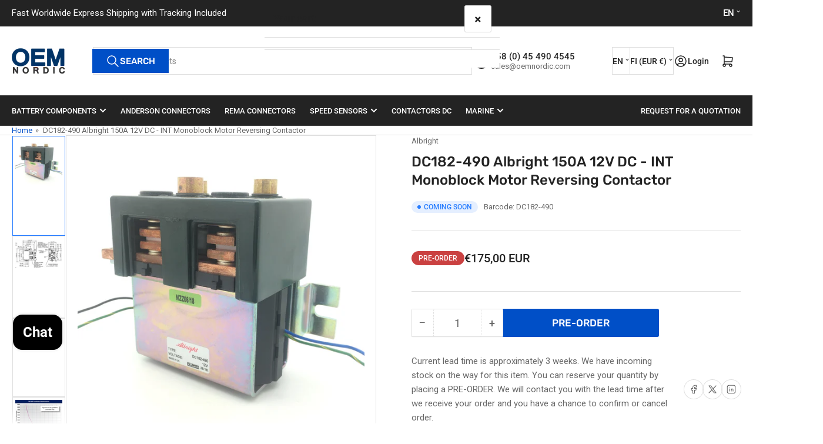

--- FILE ---
content_type: text/html; charset=utf-8
request_url: https://www.oemnordic.com/products/dc182-490-albright-150a-150a-12v-dc-int-monoblock-motor-reversing-contactor
body_size: 48826
content:
<!doctype html>
<html
  lang="en"
  
>
  <head>
    <meta charset="utf-8">
    <meta name="viewport" content="width=device-width, initial-scale=1">

    <title>
      DC182-490 Albright 150A 12V DC INT Motor Reversing Contactor
 &ndash; OEM NORDIC - Quality Parts Distribution</title>

    
    <link rel="preconnect" href="//cdn.shopify.com" crossorigin>
    

    
      
      <link rel="preconnect" href="//fonts.shopifycdn.com" crossorigin>
      
    

    
    
      <link
        rel="preload"
        as="font"
        href="//www.oemnordic.com/cdn/fonts/roboto/roboto_n4.2019d890f07b1852f56ce63ba45b2db45d852cba.woff2"
        type="font/woff2"
        crossorigin
      >
    
    
      <link
        rel="preload"
        as="font"
        href="//www.oemnordic.com/cdn/fonts/rubik/rubik_n5.46f1bf0063ef6b3840ba0b9b71e86033a15b4466.woff2"
        type="font/woff2"
        crossorigin
      >
    
    
    



<style data-shopify>
   @font-face {
  font-family: Roboto;
  font-weight: 400;
  font-style: normal;
  font-display: swap;
  src: url("//www.oemnordic.com/cdn/fonts/roboto/roboto_n4.2019d890f07b1852f56ce63ba45b2db45d852cba.woff2") format("woff2"),
       url("//www.oemnordic.com/cdn/fonts/roboto/roboto_n4.238690e0007583582327135619c5f7971652fa9d.woff") format("woff");
}

   @font-face {
  font-family: Roboto;
  font-weight: 700;
  font-style: normal;
  font-display: swap;
  src: url("//www.oemnordic.com/cdn/fonts/roboto/roboto_n7.f38007a10afbbde8976c4056bfe890710d51dec2.woff2") format("woff2"),
       url("//www.oemnordic.com/cdn/fonts/roboto/roboto_n7.94bfdd3e80c7be00e128703d245c207769d763f9.woff") format("woff");
}

   @font-face {
  font-family: Roboto;
  font-weight: 400;
  font-style: italic;
  font-display: swap;
  src: url("//www.oemnordic.com/cdn/fonts/roboto/roboto_i4.57ce898ccda22ee84f49e6b57ae302250655e2d4.woff2") format("woff2"),
       url("//www.oemnordic.com/cdn/fonts/roboto/roboto_i4.b21f3bd061cbcb83b824ae8c7671a82587b264bf.woff") format("woff");
}

   @font-face {
  font-family: Roboto;
  font-weight: 700;
  font-style: italic;
  font-display: swap;
  src: url("//www.oemnordic.com/cdn/fonts/roboto/roboto_i7.7ccaf9410746f2c53340607c42c43f90a9005937.woff2") format("woff2"),
       url("//www.oemnordic.com/cdn/fonts/roboto/roboto_i7.49ec21cdd7148292bffea74c62c0df6e93551516.woff") format("woff");
}

   @font-face {
  font-family: Rubik;
  font-weight: 500;
  font-style: normal;
  font-display: swap;
  src: url("//www.oemnordic.com/cdn/fonts/rubik/rubik_n5.46f1bf0063ef6b3840ba0b9b71e86033a15b4466.woff2") format("woff2"),
       url("//www.oemnordic.com/cdn/fonts/rubik/rubik_n5.c73c6e4dcc7dfb4852265eb6e0e59860278f8b84.woff") format("woff");
}

   @font-face {
  font-family: Rubik;
  font-weight: 700;
  font-style: normal;
  font-display: swap;
  src: url("//www.oemnordic.com/cdn/fonts/rubik/rubik_n7.9ddb1ff19ac4667369e1c444a6663062e115e651.woff2") format("woff2"),
       url("//www.oemnordic.com/cdn/fonts/rubik/rubik_n7.2f2815a4763d5118fdb49ad25ccceea3eafcae92.woff") format("woff");
}

   @font-face {
  font-family: Rubik;
  font-weight: 500;
  font-style: italic;
  font-display: swap;
  src: url("//www.oemnordic.com/cdn/fonts/rubik/rubik_i5.19a99c8c803a7eb25104a980b664bd43b48a64b8.woff2") format("woff2"),
       url("//www.oemnordic.com/cdn/fonts/rubik/rubik_i5.db4b713e0bbf7f5de357c310adbf9d63fefcef30.woff") format("woff");
}

   @font-face {
  font-family: Rubik;
  font-weight: 700;
  font-style: italic;
  font-display: swap;
  src: url("//www.oemnordic.com/cdn/fonts/rubik/rubik_i7.e37585fef76596b7b87ec84ca28db2ef5e3df433.woff2") format("woff2"),
       url("//www.oemnordic.com/cdn/fonts/rubik/rubik_i7.a18d51774424b841c335ca3a15ab66cba9fce8c1.woff") format("woff");
}

@font-face {
  font-family: Roboto;
  font-weight: 500;
  font-style: normal;
  font-display: swap;
  src: url("//www.oemnordic.com/cdn/fonts/roboto/roboto_n5.250d51708d76acbac296b0e21ede8f81de4e37aa.woff2") format("woff2"),
       url("//www.oemnordic.com/cdn/fonts/roboto/roboto_n5.535e8c56f4cbbdea416167af50ab0ff1360a3949.woff") format("woff");
}

:root {
   	--page-width: 146rem;
   	--spacing-base-1: 2rem;

   	--grid-desktop-horizontal-spacing: 20px;
   	--grid-desktop-vertical-spacing: 20px;
   	--grid-mobile-horizontal-spacing: 15px;
   	--grid-mobile-vertical-spacing: 15px;

   	--badge-radius: 24px;
   	--border-radius-base: 0;
   	--buttons-radius: 2px;
   	--inputs-radius: 0;
   	--inputs-border-width: 1px;

   	--color-base-white: #fff;
   	--color-product-review-star: #ffc700;

   	--color-sale: rgba(202 65 65 / 1.0);
   	--color-sale-background: #f1cdcd;
   	--color-error: rgba(146 44 44 / 1.0);
   	--color-error-background: #f7e5e5;
   	--color-success: rgba(51 114 57 / 1.0);
   	--color-success-background: #ddf0df;
   	--color-warning: rgba(189 107 27 / 1.0);
   	--color-warning-background: #f8e1cb;
   	--color-preorder: rgba(40 125 255 / 1.0);
   	--color-preorder-background: #e5efff;
   	--color-backorder: rgba(51 114 57 / 1.0);
   	--color-backorder-background: #ddf0df;
   	--color-price: 35 35 35 / 1.0;
   	--color-price-discounted: 103 103 103 / 1.0;
   	--color-price-discounted-final: 35 35 35 / 1.0;

   	--font-body-family: Roboto, sans-serif;
   	--font-body-style: normal;
   	--font-body-weight: 400;
   	--font-bolder-weight: 500;

   	--font-heading-family: Rubik, sans-serif;
   	--font-heading-style: normal;
   	--font-heading-weight: 500;

   	--font-body-scale: 1.0;
   	--font-heading-scale: 1.0;
   	--font-heading-spacing: 0.0em;
   	--font-heading-transform: none;
   	--font-product-price-scale: 1.0;
   	--font-product-price-grid-scale: 1.0;

   	--font-buttons-family: Rubik,sans-serif;
   	--font-buttons-transform: uppercase;

   --font-badges-transform: uppercase;--font-badges-size: calc(var(--font-body-scale) * 1.2rem);}

  
  	

  	:root,
  	.color-background-1 {
  		--color-background: 255 255 255 / 1.0;
  		--color-foreground: 103 103 103 / 1.0;
  		--color-foreground-alt: 35 35 35 / 1.0;
  		--color-border: 223 223 223 / 1.0;
  		--color-box-shadow: 223 223 223 / 0.2;
  		--color-accent-1: 0 79 199 / 1.0;
  		--color-accent-2: 40 125 255 / 1.0;
  		--color-button: 0 79 199 / 1.0;
  		--color-button-text: 255 255 255 / 1.0;
  		--color-secondary-button: 40 125 255 / 1.0;
  		--color-secondary-button-text: 255 255 255 / 1.0;

  	  --color-product-cards-background: 255 255 255 / 1.0;
  	  --color-product-cards-foreground: 103 103 103 / 1.0;
  	  --color-product-cards-foreground-alt: 35 35 35 / 1.0;
  	  --color-product-cards-border: 223 223 223 / 1.0;
  	  --color-product-cards-box-shadow: 223 223 223 / 0.2;
  	  --color-product-cards-price: 35 35 35 / 1.0;
  	  --color-product-cards-price-discount: 103 103 103 / 1.0;
  	  --color-product-cards-price-discount-final: 35 35 35 / 1.0;

  	  --color-inputs-background: 255 255 255 / 1.0;
  	  --color-inputs-foreground: 103 103 103 / 1.0;
  	  --color-inputs-border: 223 223 223 / 1.0;
  	  --color-inputs-box-shadow: 223 223 223 / 0.2;

  	  --color-aux-background: 255 255 255 / 1.0;
  	  --color-aux-foreground: 35 35 35 / 1.0;
  	  --color-aux-border: 223 223 223 / 1.0;
  	  --color-aux-box-shadow: 223 223 223 / 0.2;
  	}

    .color-button-background-1 {
      --color-button: 0 79 199 / 1.0;
      --color-button-text: 255 255 255 / 1.0;
      --color-secondary-button: 40 125 255 / 1.0;
      --color-secondary-button-text: 255 255 255 / 1.0;
    }
  
  	

  	
  	.color-background-2 {
  		--color-background: 248 248 248 / 1.0;
  		--color-foreground: 103 103 103 / 1.0;
  		--color-foreground-alt: 35 35 35 / 1.0;
  		--color-border: 223 223 223 / 1.0;
  		--color-box-shadow: 223 223 223 / 0.2;
  		--color-accent-1: 0 79 199 / 1.0;
  		--color-accent-2: 40 125 255 / 1.0;
  		--color-button: 0 79 199 / 1.0;
  		--color-button-text: 255 255 255 / 1.0;
  		--color-secondary-button: 40 125 255 / 1.0;
  		--color-secondary-button-text: 255 255 255 / 1.0;

  	  --color-product-cards-background: 255 255 255 / 1.0;
  	  --color-product-cards-foreground: 103 103 103 / 1.0;
  	  --color-product-cards-foreground-alt: 35 35 35 / 1.0;
  	  --color-product-cards-border: 223 223 223 / 1.0;
  	  --color-product-cards-box-shadow: 223 223 223 / 0.2;
  	  --color-product-cards-price: 35 35 35 / 1.0;
  	  --color-product-cards-price-discount: 103 103 103 / 1.0;
  	  --color-product-cards-price-discount-final: 35 35 35 / 1.0;

  	  --color-inputs-background: 255 255 255 / 1.0;
  	  --color-inputs-foreground: 103 103 103 / 1.0;
  	  --color-inputs-border: 223 223 223 / 1.0;
  	  --color-inputs-box-shadow: 223 223 223 / 0.2;

  	  --color-aux-background: 255 255 255 / 1.0;
  	  --color-aux-foreground: 35 35 35 / 1.0;
  	  --color-aux-border: 223 223 223 / 1.0;
  	  --color-aux-box-shadow: 223 223 223 / 0.2;
  	}

    .color-button-background-2 {
      --color-button: 0 79 199 / 1.0;
      --color-button-text: 255 255 255 / 1.0;
      --color-secondary-button: 40 125 255 / 1.0;
      --color-secondary-button-text: 255 255 255 / 1.0;
    }
  
  	

  	
  	.color-accent-1 {
  		--color-background: 0 79 199 / 1.0;
  		--color-foreground: 255 255 255 / 1.0;
  		--color-foreground-alt: 255 255 255 / 1.0;
  		--color-border: 255 255 255 / 0.2;
  		--color-box-shadow: 255 255 255 / 0.2;
  		--color-accent-1: 255 255 255 / 1.0;
  		--color-accent-2: 40 125 255 / 1.0;
  		--color-button: 40 125 255 / 1.0;
  		--color-button-text: 255 255 255 / 1.0;
  		--color-secondary-button: 255 255 255 / 1.0;
  		--color-secondary-button-text: 40 125 255 / 1.0;

  	  --color-product-cards-background: 255 255 255 / 1.0;
  	  --color-product-cards-foreground: 103 103 103 / 1.0;
  	  --color-product-cards-foreground-alt: 35 35 35 / 1.0;
  	  --color-product-cards-border: 223 223 223 / 1.0;
  	  --color-product-cards-box-shadow: 223 223 223 / 0.2;
  	  --color-product-cards-price: 35 35 35 / 1.0;
  	  --color-product-cards-price-discount: 103 103 103 / 1.0;
  	  --color-product-cards-price-discount-final: 35 35 35 / 1.0;

  	  --color-inputs-background: 255 255 255 / 1.0;
  	  --color-inputs-foreground: 103 103 103 / 1.0;
  	  --color-inputs-border: 223 223 223 / 1.0;
  	  --color-inputs-box-shadow: 223 223 223 / 0.2;

  	  --color-aux-background: 255 255 255 / 1.0;
  	  --color-aux-foreground: 35 35 35 / 1.0;
  	  --color-aux-border: 223 223 223 / 1.0;
  	  --color-aux-box-shadow: 223 223 223 / 0.2;
  	}

    .color-button-accent-1 {
      --color-button: 40 125 255 / 1.0;
      --color-button-text: 255 255 255 / 1.0;
      --color-secondary-button: 255 255 255 / 1.0;
      --color-secondary-button-text: 40 125 255 / 1.0;
    }
  
  	

  	
  	.color-accent-2 {
  		--color-background: 40 125 255 / 1.0;
  		--color-foreground: 255 255 255 / 1.0;
  		--color-foreground-alt: 255 255 255 / 1.0;
  		--color-border: 255 255 255 / 0.25;
  		--color-box-shadow: 255 255 255 / 0.2;
  		--color-accent-1: 255 255 255 / 1.0;
  		--color-accent-2: 0 79 199 / 1.0;
  		--color-button: 0 79 199 / 1.0;
  		--color-button-text: 255 255 255 / 1.0;
  		--color-secondary-button: 255 255 255 / 1.0;
  		--color-secondary-button-text: 0 79 199 / 1.0;

  	  --color-product-cards-background: 255 255 255 / 1.0;
  	  --color-product-cards-foreground: 103 103 103 / 1.0;
  	  --color-product-cards-foreground-alt: 35 35 35 / 1.0;
  	  --color-product-cards-border: 223 223 223 / 1.0;
  	  --color-product-cards-box-shadow: 223 223 223 / 0.2;
  	  --color-product-cards-price: 35 35 35 / 1.0;
  	  --color-product-cards-price-discount: 103 103 103 / 1.0;
  	  --color-product-cards-price-discount-final: 35 35 35 / 1.0;

  	  --color-inputs-background: 255 255 255 / 1.0;
  	  --color-inputs-foreground: 103 103 103 / 1.0;
  	  --color-inputs-border: 223 223 223 / 1.0;
  	  --color-inputs-box-shadow: 223 223 223 / 0.2;

  	  --color-aux-background: 255 255 255 / 1.0;
  	  --color-aux-foreground: 35 35 35 / 1.0;
  	  --color-aux-border: 223 223 223 / 1.0;
  	  --color-aux-box-shadow: 223 223 223 / 0.2;
  	}

    .color-button-accent-2 {
      --color-button: 0 79 199 / 1.0;
      --color-button-text: 255 255 255 / 1.0;
      --color-secondary-button: 255 255 255 / 1.0;
      --color-secondary-button-text: 0 79 199 / 1.0;
    }
  
  	

  	
  	.color-accent-3 {
  		--color-background: 35 35 35 / 1.0;
  		--color-foreground: 255 255 255 / 1.0;
  		--color-foreground-alt: 255 255 255 / 1.0;
  		--color-border: 255 255 255 / 0.1;
  		--color-box-shadow: 255 255 255 / 0.2;
  		--color-accent-1: 255 255 255 / 1.0;
  		--color-accent-2: 0 79 199 / 1.0;
  		--color-button: 0 79 199 / 1.0;
  		--color-button-text: 255 255 255 / 1.0;
  		--color-secondary-button: 40 125 255 / 1.0;
  		--color-secondary-button-text: 255 255 255 / 1.0;

  	  --color-product-cards-background: 255 255 255 / 1.0;
  	  --color-product-cards-foreground: 103 103 103 / 1.0;
  	  --color-product-cards-foreground-alt: 35 35 35 / 1.0;
  	  --color-product-cards-border: 223 223 223 / 1.0;
  	  --color-product-cards-box-shadow: 223 223 223 / 0.2;
  	  --color-product-cards-price: 35 35 35 / 1.0;
  	  --color-product-cards-price-discount: 103 103 103 / 1.0;
  	  --color-product-cards-price-discount-final: 35 35 35 / 1.0;

  	  --color-inputs-background: 255 255 255 / 1.0;
  	  --color-inputs-foreground: 103 103 103 / 1.0;
  	  --color-inputs-border: 223 223 223 / 1.0;
  	  --color-inputs-box-shadow: 223 223 223 / 0.2;

  	  --color-aux-background: 255 255 255 / 1.0;
  	  --color-aux-foreground: 35 35 35 / 1.0;
  	  --color-aux-border: 223 223 223 / 1.0;
  	  --color-aux-box-shadow: 223 223 223 / 0.2;
  	}

    .color-button-accent-3 {
      --color-button: 0 79 199 / 1.0;
      --color-button-text: 255 255 255 / 1.0;
      --color-secondary-button: 40 125 255 / 1.0;
      --color-secondary-button-text: 255 255 255 / 1.0;
    }
  

  body, .color-background-1, .color-background-2, .color-accent-1, .color-accent-2, .color-accent-3 {
  	color: rgba(var(--color-foreground));
  	background-color: rgba(var(--color-background));
  }
</style>


    <style>
      html {
        box-sizing: border-box;
        -ms-overflow-style: scrollbar;
        -webkit-tap-highlight-color: rgba(0, 0, 0, 0);
        height: 100%;
        font-size: calc(var(--font-body-scale) * 62.5%);
        scroll-behavior: smooth;
        line-height: 1.15;
        -webkit-text-size-adjust: 100%;
      }

      * {
        box-sizing: inherit;
      }

      *::before,
      *::after {
        box-sizing: inherit;
      }

      body {
        min-height: 100%;
        font-size: 1.5rem;
        line-height: calc(1 + 0.6 / var(--font-body-scale));
        font-family: var(--font-body-family);
        font-style: var(--font-body-style);
        font-weight: var(--font-body-weight);
        text-transform: none;
        -webkit-font-smoothing: antialiased;
        -moz-osx-font-smoothing: grayscale;
        word-wrap: break-word;
        overflow-wrap: break-word;
        margin: 0;
      }

      .drawer {
        position: fixed;
        top: 0;
        inset-inline-end: 0;
        height: 100dvh;
        width: 85vw;
        max-width: 40rem;
        transform: translateX(calc(100% + 5rem));
      }

      [dir='rtl'] .drawer {
        transform: translateX(calc(-100% - 5rem));
      }

      .dropdown-list-wrap {
        visibility: hidden;
        opacity: 0;
      }

      .breadcrumb {
        display: none;
      }

      @media (min-width: 990px) {
        .breadcrumb {
          display: block;
        }
      }

      slideshow-component {
        display: block;
        height: auto;
        overflow: visible;
      }

      .slideshow {
        position: relative;
        display: block;
        overflow: hidden;
      }

      .slideshow-slide {
        position: relative;
        width: 100%;
        display: block;
        flex: none;
      }
    </style>

    <link href="//www.oemnordic.com/cdn/shop/t/66/assets/base.css?v=178006431121266981831768137011" rel="stylesheet" type="text/css" media="all" />

    <script src="//www.oemnordic.com/cdn/shop/t/66/assets/pubsub.js?v=73917151684401660251768137043" defer="defer"></script>
    <script src="//www.oemnordic.com/cdn/shop/t/66/assets/scripts.js?v=178920705890151292191768137046" defer="defer"></script>

    <script>window.performance && window.performance.mark && window.performance.mark('shopify.content_for_header.start');</script><meta name="google-site-verification" content="-lUY4cTzizEC44cUArIQOdpDqhuvsZ-pevKOfAmzybw">
<meta id="shopify-digital-wallet" name="shopify-digital-wallet" content="/7409434660/digital_wallets/dialog">
<meta name="shopify-checkout-api-token" content="488dec361819d43fdaeb723f2a8b101a">
<meta id="in-context-paypal-metadata" data-shop-id="7409434660" data-venmo-supported="false" data-environment="production" data-locale="en_US" data-paypal-v4="true" data-currency="EUR">
<link rel="alternate" hreflang="x-default" href="https://www.oemnordic.com/products/dc182-490-albright-150a-150a-12v-dc-int-monoblock-motor-reversing-contactor">
<link rel="alternate" hreflang="en" href="https://www.oemnordic.com/products/dc182-490-albright-150a-150a-12v-dc-int-monoblock-motor-reversing-contactor">
<link rel="alternate" hreflang="es" href="https://www.oemnordic.com/es/products/dc182-490-albright-150a-150a-12v-dc-int-monoblock-motor-reversing-contactor">
<link rel="alternate" hreflang="zh-Hans" href="https://www.oemnordic.com/zh/products/dc182-490-albright-150a-150a-12v-dc-int-monoblock-motor-reversing-contactor">
<link rel="alternate" hreflang="zh-Hans-AC" href="https://www.oemnordic.com/zh/products/dc182-490-albright-150a-150a-12v-dc-int-monoblock-motor-reversing-contactor">
<link rel="alternate" hreflang="zh-Hans-AD" href="https://www.oemnordic.com/zh/products/dc182-490-albright-150a-150a-12v-dc-int-monoblock-motor-reversing-contactor">
<link rel="alternate" hreflang="zh-Hans-AE" href="https://www.oemnordic.com/zh/products/dc182-490-albright-150a-150a-12v-dc-int-monoblock-motor-reversing-contactor">
<link rel="alternate" hreflang="zh-Hans-AF" href="https://www.oemnordic.com/zh/products/dc182-490-albright-150a-150a-12v-dc-int-monoblock-motor-reversing-contactor">
<link rel="alternate" hreflang="zh-Hans-AG" href="https://www.oemnordic.com/zh/products/dc182-490-albright-150a-150a-12v-dc-int-monoblock-motor-reversing-contactor">
<link rel="alternate" hreflang="zh-Hans-AI" href="https://www.oemnordic.com/zh/products/dc182-490-albright-150a-150a-12v-dc-int-monoblock-motor-reversing-contactor">
<link rel="alternate" hreflang="zh-Hans-AL" href="https://www.oemnordic.com/zh/products/dc182-490-albright-150a-150a-12v-dc-int-monoblock-motor-reversing-contactor">
<link rel="alternate" hreflang="zh-Hans-AM" href="https://www.oemnordic.com/zh/products/dc182-490-albright-150a-150a-12v-dc-int-monoblock-motor-reversing-contactor">
<link rel="alternate" hreflang="zh-Hans-AO" href="https://www.oemnordic.com/zh/products/dc182-490-albright-150a-150a-12v-dc-int-monoblock-motor-reversing-contactor">
<link rel="alternate" hreflang="zh-Hans-AR" href="https://www.oemnordic.com/zh/products/dc182-490-albright-150a-150a-12v-dc-int-monoblock-motor-reversing-contactor">
<link rel="alternate" hreflang="zh-Hans-AT" href="https://www.oemnordic.com/zh/products/dc182-490-albright-150a-150a-12v-dc-int-monoblock-motor-reversing-contactor">
<link rel="alternate" hreflang="zh-Hans-AU" href="https://www.oemnordic.com/zh/products/dc182-490-albright-150a-150a-12v-dc-int-monoblock-motor-reversing-contactor">
<link rel="alternate" hreflang="zh-Hans-AW" href="https://www.oemnordic.com/zh/products/dc182-490-albright-150a-150a-12v-dc-int-monoblock-motor-reversing-contactor">
<link rel="alternate" hreflang="zh-Hans-AX" href="https://www.oemnordic.com/zh/products/dc182-490-albright-150a-150a-12v-dc-int-monoblock-motor-reversing-contactor">
<link rel="alternate" hreflang="zh-Hans-AZ" href="https://www.oemnordic.com/zh/products/dc182-490-albright-150a-150a-12v-dc-int-monoblock-motor-reversing-contactor">
<link rel="alternate" hreflang="zh-Hans-BA" href="https://www.oemnordic.com/zh/products/dc182-490-albright-150a-150a-12v-dc-int-monoblock-motor-reversing-contactor">
<link rel="alternate" hreflang="zh-Hans-BB" href="https://www.oemnordic.com/zh/products/dc182-490-albright-150a-150a-12v-dc-int-monoblock-motor-reversing-contactor">
<link rel="alternate" hreflang="zh-Hans-BD" href="https://www.oemnordic.com/zh/products/dc182-490-albright-150a-150a-12v-dc-int-monoblock-motor-reversing-contactor">
<link rel="alternate" hreflang="zh-Hans-BE" href="https://www.oemnordic.com/zh/products/dc182-490-albright-150a-150a-12v-dc-int-monoblock-motor-reversing-contactor">
<link rel="alternate" hreflang="zh-Hans-BF" href="https://www.oemnordic.com/zh/products/dc182-490-albright-150a-150a-12v-dc-int-monoblock-motor-reversing-contactor">
<link rel="alternate" hreflang="zh-Hans-BG" href="https://www.oemnordic.com/zh/products/dc182-490-albright-150a-150a-12v-dc-int-monoblock-motor-reversing-contactor">
<link rel="alternate" hreflang="zh-Hans-BH" href="https://www.oemnordic.com/zh/products/dc182-490-albright-150a-150a-12v-dc-int-monoblock-motor-reversing-contactor">
<link rel="alternate" hreflang="zh-Hans-BI" href="https://www.oemnordic.com/zh/products/dc182-490-albright-150a-150a-12v-dc-int-monoblock-motor-reversing-contactor">
<link rel="alternate" hreflang="zh-Hans-BJ" href="https://www.oemnordic.com/zh/products/dc182-490-albright-150a-150a-12v-dc-int-monoblock-motor-reversing-contactor">
<link rel="alternate" hreflang="zh-Hans-BL" href="https://www.oemnordic.com/zh/products/dc182-490-albright-150a-150a-12v-dc-int-monoblock-motor-reversing-contactor">
<link rel="alternate" hreflang="zh-Hans-BM" href="https://www.oemnordic.com/zh/products/dc182-490-albright-150a-150a-12v-dc-int-monoblock-motor-reversing-contactor">
<link rel="alternate" hreflang="zh-Hans-BN" href="https://www.oemnordic.com/zh/products/dc182-490-albright-150a-150a-12v-dc-int-monoblock-motor-reversing-contactor">
<link rel="alternate" hreflang="zh-Hans-BO" href="https://www.oemnordic.com/zh/products/dc182-490-albright-150a-150a-12v-dc-int-monoblock-motor-reversing-contactor">
<link rel="alternate" hreflang="zh-Hans-BQ" href="https://www.oemnordic.com/zh/products/dc182-490-albright-150a-150a-12v-dc-int-monoblock-motor-reversing-contactor">
<link rel="alternate" hreflang="zh-Hans-BR" href="https://www.oemnordic.com/zh/products/dc182-490-albright-150a-150a-12v-dc-int-monoblock-motor-reversing-contactor">
<link rel="alternate" hreflang="zh-Hans-BS" href="https://www.oemnordic.com/zh/products/dc182-490-albright-150a-150a-12v-dc-int-monoblock-motor-reversing-contactor">
<link rel="alternate" hreflang="zh-Hans-BT" href="https://www.oemnordic.com/zh/products/dc182-490-albright-150a-150a-12v-dc-int-monoblock-motor-reversing-contactor">
<link rel="alternate" hreflang="zh-Hans-BW" href="https://www.oemnordic.com/zh/products/dc182-490-albright-150a-150a-12v-dc-int-monoblock-motor-reversing-contactor">
<link rel="alternate" hreflang="zh-Hans-BY" href="https://www.oemnordic.com/zh/products/dc182-490-albright-150a-150a-12v-dc-int-monoblock-motor-reversing-contactor">
<link rel="alternate" hreflang="zh-Hans-BZ" href="https://www.oemnordic.com/zh/products/dc182-490-albright-150a-150a-12v-dc-int-monoblock-motor-reversing-contactor">
<link rel="alternate" hreflang="zh-Hans-CA" href="https://www.oemnordic.com/zh/products/dc182-490-albright-150a-150a-12v-dc-int-monoblock-motor-reversing-contactor">
<link rel="alternate" hreflang="zh-Hans-CC" href="https://www.oemnordic.com/zh/products/dc182-490-albright-150a-150a-12v-dc-int-monoblock-motor-reversing-contactor">
<link rel="alternate" hreflang="zh-Hans-CD" href="https://www.oemnordic.com/zh/products/dc182-490-albright-150a-150a-12v-dc-int-monoblock-motor-reversing-contactor">
<link rel="alternate" hreflang="zh-Hans-CF" href="https://www.oemnordic.com/zh/products/dc182-490-albright-150a-150a-12v-dc-int-monoblock-motor-reversing-contactor">
<link rel="alternate" hreflang="zh-Hans-CG" href="https://www.oemnordic.com/zh/products/dc182-490-albright-150a-150a-12v-dc-int-monoblock-motor-reversing-contactor">
<link rel="alternate" hreflang="zh-Hans-CH" href="https://www.oemnordic.com/zh/products/dc182-490-albright-150a-150a-12v-dc-int-monoblock-motor-reversing-contactor">
<link rel="alternate" hreflang="zh-Hans-CI" href="https://www.oemnordic.com/zh/products/dc182-490-albright-150a-150a-12v-dc-int-monoblock-motor-reversing-contactor">
<link rel="alternate" hreflang="zh-Hans-CK" href="https://www.oemnordic.com/zh/products/dc182-490-albright-150a-150a-12v-dc-int-monoblock-motor-reversing-contactor">
<link rel="alternate" hreflang="zh-Hans-CL" href="https://www.oemnordic.com/zh/products/dc182-490-albright-150a-150a-12v-dc-int-monoblock-motor-reversing-contactor">
<link rel="alternate" hreflang="zh-Hans-CM" href="https://www.oemnordic.com/zh/products/dc182-490-albright-150a-150a-12v-dc-int-monoblock-motor-reversing-contactor">
<link rel="alternate" hreflang="zh-Hans-CN" href="https://www.oemnordic.com/zh/products/dc182-490-albright-150a-150a-12v-dc-int-monoblock-motor-reversing-contactor">
<link rel="alternate" hreflang="zh-Hans-CO" href="https://www.oemnordic.com/zh/products/dc182-490-albright-150a-150a-12v-dc-int-monoblock-motor-reversing-contactor">
<link rel="alternate" hreflang="zh-Hans-CR" href="https://www.oemnordic.com/zh/products/dc182-490-albright-150a-150a-12v-dc-int-monoblock-motor-reversing-contactor">
<link rel="alternate" hreflang="zh-Hans-CV" href="https://www.oemnordic.com/zh/products/dc182-490-albright-150a-150a-12v-dc-int-monoblock-motor-reversing-contactor">
<link rel="alternate" hreflang="zh-Hans-CW" href="https://www.oemnordic.com/zh/products/dc182-490-albright-150a-150a-12v-dc-int-monoblock-motor-reversing-contactor">
<link rel="alternate" hreflang="zh-Hans-CX" href="https://www.oemnordic.com/zh/products/dc182-490-albright-150a-150a-12v-dc-int-monoblock-motor-reversing-contactor">
<link rel="alternate" hreflang="zh-Hans-CY" href="https://www.oemnordic.com/zh/products/dc182-490-albright-150a-150a-12v-dc-int-monoblock-motor-reversing-contactor">
<link rel="alternate" hreflang="zh-Hans-CZ" href="https://www.oemnordic.com/zh/products/dc182-490-albright-150a-150a-12v-dc-int-monoblock-motor-reversing-contactor">
<link rel="alternate" hreflang="zh-Hans-DE" href="https://www.oemnordic.com/zh/products/dc182-490-albright-150a-150a-12v-dc-int-monoblock-motor-reversing-contactor">
<link rel="alternate" hreflang="zh-Hans-DJ" href="https://www.oemnordic.com/zh/products/dc182-490-albright-150a-150a-12v-dc-int-monoblock-motor-reversing-contactor">
<link rel="alternate" hreflang="zh-Hans-DK" href="https://www.oemnordic.com/zh/products/dc182-490-albright-150a-150a-12v-dc-int-monoblock-motor-reversing-contactor">
<link rel="alternate" hreflang="zh-Hans-DM" href="https://www.oemnordic.com/zh/products/dc182-490-albright-150a-150a-12v-dc-int-monoblock-motor-reversing-contactor">
<link rel="alternate" hreflang="zh-Hans-DO" href="https://www.oemnordic.com/zh/products/dc182-490-albright-150a-150a-12v-dc-int-monoblock-motor-reversing-contactor">
<link rel="alternate" hreflang="zh-Hans-DZ" href="https://www.oemnordic.com/zh/products/dc182-490-albright-150a-150a-12v-dc-int-monoblock-motor-reversing-contactor">
<link rel="alternate" hreflang="zh-Hans-EC" href="https://www.oemnordic.com/zh/products/dc182-490-albright-150a-150a-12v-dc-int-monoblock-motor-reversing-contactor">
<link rel="alternate" hreflang="zh-Hans-EE" href="https://www.oemnordic.com/zh/products/dc182-490-albright-150a-150a-12v-dc-int-monoblock-motor-reversing-contactor">
<link rel="alternate" hreflang="zh-Hans-EG" href="https://www.oemnordic.com/zh/products/dc182-490-albright-150a-150a-12v-dc-int-monoblock-motor-reversing-contactor">
<link rel="alternate" hreflang="zh-Hans-EH" href="https://www.oemnordic.com/zh/products/dc182-490-albright-150a-150a-12v-dc-int-monoblock-motor-reversing-contactor">
<link rel="alternate" hreflang="zh-Hans-ER" href="https://www.oemnordic.com/zh/products/dc182-490-albright-150a-150a-12v-dc-int-monoblock-motor-reversing-contactor">
<link rel="alternate" hreflang="zh-Hans-ES" href="https://www.oemnordic.com/zh/products/dc182-490-albright-150a-150a-12v-dc-int-monoblock-motor-reversing-contactor">
<link rel="alternate" hreflang="zh-Hans-ET" href="https://www.oemnordic.com/zh/products/dc182-490-albright-150a-150a-12v-dc-int-monoblock-motor-reversing-contactor">
<link rel="alternate" hreflang="zh-Hans-FI" href="https://www.oemnordic.com/zh/products/dc182-490-albright-150a-150a-12v-dc-int-monoblock-motor-reversing-contactor">
<link rel="alternate" hreflang="zh-Hans-FJ" href="https://www.oemnordic.com/zh/products/dc182-490-albright-150a-150a-12v-dc-int-monoblock-motor-reversing-contactor">
<link rel="alternate" hreflang="zh-Hans-FK" href="https://www.oemnordic.com/zh/products/dc182-490-albright-150a-150a-12v-dc-int-monoblock-motor-reversing-contactor">
<link rel="alternate" hreflang="zh-Hans-FO" href="https://www.oemnordic.com/zh/products/dc182-490-albright-150a-150a-12v-dc-int-monoblock-motor-reversing-contactor">
<link rel="alternate" hreflang="zh-Hans-FR" href="https://www.oemnordic.com/zh/products/dc182-490-albright-150a-150a-12v-dc-int-monoblock-motor-reversing-contactor">
<link rel="alternate" hreflang="zh-Hans-GA" href="https://www.oemnordic.com/zh/products/dc182-490-albright-150a-150a-12v-dc-int-monoblock-motor-reversing-contactor">
<link rel="alternate" hreflang="zh-Hans-GB" href="https://www.oemnordic.com/zh/products/dc182-490-albright-150a-150a-12v-dc-int-monoblock-motor-reversing-contactor">
<link rel="alternate" hreflang="zh-Hans-GD" href="https://www.oemnordic.com/zh/products/dc182-490-albright-150a-150a-12v-dc-int-monoblock-motor-reversing-contactor">
<link rel="alternate" hreflang="zh-Hans-GE" href="https://www.oemnordic.com/zh/products/dc182-490-albright-150a-150a-12v-dc-int-monoblock-motor-reversing-contactor">
<link rel="alternate" hreflang="zh-Hans-GF" href="https://www.oemnordic.com/zh/products/dc182-490-albright-150a-150a-12v-dc-int-monoblock-motor-reversing-contactor">
<link rel="alternate" hreflang="zh-Hans-GG" href="https://www.oemnordic.com/zh/products/dc182-490-albright-150a-150a-12v-dc-int-monoblock-motor-reversing-contactor">
<link rel="alternate" hreflang="zh-Hans-GH" href="https://www.oemnordic.com/zh/products/dc182-490-albright-150a-150a-12v-dc-int-monoblock-motor-reversing-contactor">
<link rel="alternate" hreflang="zh-Hans-GI" href="https://www.oemnordic.com/zh/products/dc182-490-albright-150a-150a-12v-dc-int-monoblock-motor-reversing-contactor">
<link rel="alternate" hreflang="zh-Hans-GL" href="https://www.oemnordic.com/zh/products/dc182-490-albright-150a-150a-12v-dc-int-monoblock-motor-reversing-contactor">
<link rel="alternate" hreflang="zh-Hans-GM" href="https://www.oemnordic.com/zh/products/dc182-490-albright-150a-150a-12v-dc-int-monoblock-motor-reversing-contactor">
<link rel="alternate" hreflang="zh-Hans-GN" href="https://www.oemnordic.com/zh/products/dc182-490-albright-150a-150a-12v-dc-int-monoblock-motor-reversing-contactor">
<link rel="alternate" hreflang="zh-Hans-GP" href="https://www.oemnordic.com/zh/products/dc182-490-albright-150a-150a-12v-dc-int-monoblock-motor-reversing-contactor">
<link rel="alternate" hreflang="zh-Hans-GQ" href="https://www.oemnordic.com/zh/products/dc182-490-albright-150a-150a-12v-dc-int-monoblock-motor-reversing-contactor">
<link rel="alternate" hreflang="zh-Hans-GR" href="https://www.oemnordic.com/zh/products/dc182-490-albright-150a-150a-12v-dc-int-monoblock-motor-reversing-contactor">
<link rel="alternate" hreflang="zh-Hans-GS" href="https://www.oemnordic.com/zh/products/dc182-490-albright-150a-150a-12v-dc-int-monoblock-motor-reversing-contactor">
<link rel="alternate" hreflang="zh-Hans-GT" href="https://www.oemnordic.com/zh/products/dc182-490-albright-150a-150a-12v-dc-int-monoblock-motor-reversing-contactor">
<link rel="alternate" hreflang="zh-Hans-GW" href="https://www.oemnordic.com/zh/products/dc182-490-albright-150a-150a-12v-dc-int-monoblock-motor-reversing-contactor">
<link rel="alternate" hreflang="zh-Hans-GY" href="https://www.oemnordic.com/zh/products/dc182-490-albright-150a-150a-12v-dc-int-monoblock-motor-reversing-contactor">
<link rel="alternate" hreflang="zh-Hans-HK" href="https://www.oemnordic.com/zh/products/dc182-490-albright-150a-150a-12v-dc-int-monoblock-motor-reversing-contactor">
<link rel="alternate" hreflang="zh-Hans-HN" href="https://www.oemnordic.com/zh/products/dc182-490-albright-150a-150a-12v-dc-int-monoblock-motor-reversing-contactor">
<link rel="alternate" hreflang="zh-Hans-HR" href="https://www.oemnordic.com/zh/products/dc182-490-albright-150a-150a-12v-dc-int-monoblock-motor-reversing-contactor">
<link rel="alternate" hreflang="zh-Hans-HT" href="https://www.oemnordic.com/zh/products/dc182-490-albright-150a-150a-12v-dc-int-monoblock-motor-reversing-contactor">
<link rel="alternate" hreflang="zh-Hans-HU" href="https://www.oemnordic.com/zh/products/dc182-490-albright-150a-150a-12v-dc-int-monoblock-motor-reversing-contactor">
<link rel="alternate" hreflang="zh-Hans-ID" href="https://www.oemnordic.com/zh/products/dc182-490-albright-150a-150a-12v-dc-int-monoblock-motor-reversing-contactor">
<link rel="alternate" hreflang="zh-Hans-IE" href="https://www.oemnordic.com/zh/products/dc182-490-albright-150a-150a-12v-dc-int-monoblock-motor-reversing-contactor">
<link rel="alternate" hreflang="zh-Hans-IL" href="https://www.oemnordic.com/zh/products/dc182-490-albright-150a-150a-12v-dc-int-monoblock-motor-reversing-contactor">
<link rel="alternate" hreflang="zh-Hans-IM" href="https://www.oemnordic.com/zh/products/dc182-490-albright-150a-150a-12v-dc-int-monoblock-motor-reversing-contactor">
<link rel="alternate" hreflang="zh-Hans-IN" href="https://www.oemnordic.com/zh/products/dc182-490-albright-150a-150a-12v-dc-int-monoblock-motor-reversing-contactor">
<link rel="alternate" hreflang="zh-Hans-IO" href="https://www.oemnordic.com/zh/products/dc182-490-albright-150a-150a-12v-dc-int-monoblock-motor-reversing-contactor">
<link rel="alternate" hreflang="zh-Hans-IQ" href="https://www.oemnordic.com/zh/products/dc182-490-albright-150a-150a-12v-dc-int-monoblock-motor-reversing-contactor">
<link rel="alternate" hreflang="zh-Hans-IS" href="https://www.oemnordic.com/zh/products/dc182-490-albright-150a-150a-12v-dc-int-monoblock-motor-reversing-contactor">
<link rel="alternate" hreflang="zh-Hans-IT" href="https://www.oemnordic.com/zh/products/dc182-490-albright-150a-150a-12v-dc-int-monoblock-motor-reversing-contactor">
<link rel="alternate" hreflang="zh-Hans-JE" href="https://www.oemnordic.com/zh/products/dc182-490-albright-150a-150a-12v-dc-int-monoblock-motor-reversing-contactor">
<link rel="alternate" hreflang="zh-Hans-JM" href="https://www.oemnordic.com/zh/products/dc182-490-albright-150a-150a-12v-dc-int-monoblock-motor-reversing-contactor">
<link rel="alternate" hreflang="zh-Hans-JO" href="https://www.oemnordic.com/zh/products/dc182-490-albright-150a-150a-12v-dc-int-monoblock-motor-reversing-contactor">
<link rel="alternate" hreflang="zh-Hans-JP" href="https://www.oemnordic.com/zh/products/dc182-490-albright-150a-150a-12v-dc-int-monoblock-motor-reversing-contactor">
<link rel="alternate" hreflang="zh-Hans-KE" href="https://www.oemnordic.com/zh/products/dc182-490-albright-150a-150a-12v-dc-int-monoblock-motor-reversing-contactor">
<link rel="alternate" hreflang="zh-Hans-KG" href="https://www.oemnordic.com/zh/products/dc182-490-albright-150a-150a-12v-dc-int-monoblock-motor-reversing-contactor">
<link rel="alternate" hreflang="zh-Hans-KH" href="https://www.oemnordic.com/zh/products/dc182-490-albright-150a-150a-12v-dc-int-monoblock-motor-reversing-contactor">
<link rel="alternate" hreflang="zh-Hans-KI" href="https://www.oemnordic.com/zh/products/dc182-490-albright-150a-150a-12v-dc-int-monoblock-motor-reversing-contactor">
<link rel="alternate" hreflang="zh-Hans-KM" href="https://www.oemnordic.com/zh/products/dc182-490-albright-150a-150a-12v-dc-int-monoblock-motor-reversing-contactor">
<link rel="alternate" hreflang="zh-Hans-KN" href="https://www.oemnordic.com/zh/products/dc182-490-albright-150a-150a-12v-dc-int-monoblock-motor-reversing-contactor">
<link rel="alternate" hreflang="zh-Hans-KR" href="https://www.oemnordic.com/zh/products/dc182-490-albright-150a-150a-12v-dc-int-monoblock-motor-reversing-contactor">
<link rel="alternate" hreflang="zh-Hans-KW" href="https://www.oemnordic.com/zh/products/dc182-490-albright-150a-150a-12v-dc-int-monoblock-motor-reversing-contactor">
<link rel="alternate" hreflang="zh-Hans-KY" href="https://www.oemnordic.com/zh/products/dc182-490-albright-150a-150a-12v-dc-int-monoblock-motor-reversing-contactor">
<link rel="alternate" hreflang="zh-Hans-KZ" href="https://www.oemnordic.com/zh/products/dc182-490-albright-150a-150a-12v-dc-int-monoblock-motor-reversing-contactor">
<link rel="alternate" hreflang="zh-Hans-LA" href="https://www.oemnordic.com/zh/products/dc182-490-albright-150a-150a-12v-dc-int-monoblock-motor-reversing-contactor">
<link rel="alternate" hreflang="zh-Hans-LB" href="https://www.oemnordic.com/zh/products/dc182-490-albright-150a-150a-12v-dc-int-monoblock-motor-reversing-contactor">
<link rel="alternate" hreflang="zh-Hans-LC" href="https://www.oemnordic.com/zh/products/dc182-490-albright-150a-150a-12v-dc-int-monoblock-motor-reversing-contactor">
<link rel="alternate" hreflang="zh-Hans-LI" href="https://www.oemnordic.com/zh/products/dc182-490-albright-150a-150a-12v-dc-int-monoblock-motor-reversing-contactor">
<link rel="alternate" hreflang="zh-Hans-LK" href="https://www.oemnordic.com/zh/products/dc182-490-albright-150a-150a-12v-dc-int-monoblock-motor-reversing-contactor">
<link rel="alternate" hreflang="zh-Hans-LR" href="https://www.oemnordic.com/zh/products/dc182-490-albright-150a-150a-12v-dc-int-monoblock-motor-reversing-contactor">
<link rel="alternate" hreflang="zh-Hans-LS" href="https://www.oemnordic.com/zh/products/dc182-490-albright-150a-150a-12v-dc-int-monoblock-motor-reversing-contactor">
<link rel="alternate" hreflang="zh-Hans-LT" href="https://www.oemnordic.com/zh/products/dc182-490-albright-150a-150a-12v-dc-int-monoblock-motor-reversing-contactor">
<link rel="alternate" hreflang="zh-Hans-LU" href="https://www.oemnordic.com/zh/products/dc182-490-albright-150a-150a-12v-dc-int-monoblock-motor-reversing-contactor">
<link rel="alternate" hreflang="zh-Hans-LV" href="https://www.oemnordic.com/zh/products/dc182-490-albright-150a-150a-12v-dc-int-monoblock-motor-reversing-contactor">
<link rel="alternate" hreflang="zh-Hans-LY" href="https://www.oemnordic.com/zh/products/dc182-490-albright-150a-150a-12v-dc-int-monoblock-motor-reversing-contactor">
<link rel="alternate" hreflang="zh-Hans-MA" href="https://www.oemnordic.com/zh/products/dc182-490-albright-150a-150a-12v-dc-int-monoblock-motor-reversing-contactor">
<link rel="alternate" hreflang="zh-Hans-MC" href="https://www.oemnordic.com/zh/products/dc182-490-albright-150a-150a-12v-dc-int-monoblock-motor-reversing-contactor">
<link rel="alternate" hreflang="zh-Hans-MD" href="https://www.oemnordic.com/zh/products/dc182-490-albright-150a-150a-12v-dc-int-monoblock-motor-reversing-contactor">
<link rel="alternate" hreflang="zh-Hans-ME" href="https://www.oemnordic.com/zh/products/dc182-490-albright-150a-150a-12v-dc-int-monoblock-motor-reversing-contactor">
<link rel="alternate" hreflang="zh-Hans-MF" href="https://www.oemnordic.com/zh/products/dc182-490-albright-150a-150a-12v-dc-int-monoblock-motor-reversing-contactor">
<link rel="alternate" hreflang="zh-Hans-MG" href="https://www.oemnordic.com/zh/products/dc182-490-albright-150a-150a-12v-dc-int-monoblock-motor-reversing-contactor">
<link rel="alternate" hreflang="zh-Hans-MK" href="https://www.oemnordic.com/zh/products/dc182-490-albright-150a-150a-12v-dc-int-monoblock-motor-reversing-contactor">
<link rel="alternate" hreflang="zh-Hans-ML" href="https://www.oemnordic.com/zh/products/dc182-490-albright-150a-150a-12v-dc-int-monoblock-motor-reversing-contactor">
<link rel="alternate" hreflang="zh-Hans-MM" href="https://www.oemnordic.com/zh/products/dc182-490-albright-150a-150a-12v-dc-int-monoblock-motor-reversing-contactor">
<link rel="alternate" hreflang="zh-Hans-MN" href="https://www.oemnordic.com/zh/products/dc182-490-albright-150a-150a-12v-dc-int-monoblock-motor-reversing-contactor">
<link rel="alternate" hreflang="zh-Hans-MO" href="https://www.oemnordic.com/zh/products/dc182-490-albright-150a-150a-12v-dc-int-monoblock-motor-reversing-contactor">
<link rel="alternate" hreflang="zh-Hans-MQ" href="https://www.oemnordic.com/zh/products/dc182-490-albright-150a-150a-12v-dc-int-monoblock-motor-reversing-contactor">
<link rel="alternate" hreflang="zh-Hans-MR" href="https://www.oemnordic.com/zh/products/dc182-490-albright-150a-150a-12v-dc-int-monoblock-motor-reversing-contactor">
<link rel="alternate" hreflang="zh-Hans-MS" href="https://www.oemnordic.com/zh/products/dc182-490-albright-150a-150a-12v-dc-int-monoblock-motor-reversing-contactor">
<link rel="alternate" hreflang="zh-Hans-MT" href="https://www.oemnordic.com/zh/products/dc182-490-albright-150a-150a-12v-dc-int-monoblock-motor-reversing-contactor">
<link rel="alternate" hreflang="zh-Hans-MU" href="https://www.oemnordic.com/zh/products/dc182-490-albright-150a-150a-12v-dc-int-monoblock-motor-reversing-contactor">
<link rel="alternate" hreflang="zh-Hans-MV" href="https://www.oemnordic.com/zh/products/dc182-490-albright-150a-150a-12v-dc-int-monoblock-motor-reversing-contactor">
<link rel="alternate" hreflang="zh-Hans-MW" href="https://www.oemnordic.com/zh/products/dc182-490-albright-150a-150a-12v-dc-int-monoblock-motor-reversing-contactor">
<link rel="alternate" hreflang="zh-Hans-MX" href="https://www.oemnordic.com/zh/products/dc182-490-albright-150a-150a-12v-dc-int-monoblock-motor-reversing-contactor">
<link rel="alternate" hreflang="zh-Hans-MY" href="https://www.oemnordic.com/zh/products/dc182-490-albright-150a-150a-12v-dc-int-monoblock-motor-reversing-contactor">
<link rel="alternate" hreflang="zh-Hans-MZ" href="https://www.oemnordic.com/zh/products/dc182-490-albright-150a-150a-12v-dc-int-monoblock-motor-reversing-contactor">
<link rel="alternate" hreflang="zh-Hans-NA" href="https://www.oemnordic.com/zh/products/dc182-490-albright-150a-150a-12v-dc-int-monoblock-motor-reversing-contactor">
<link rel="alternate" hreflang="zh-Hans-NC" href="https://www.oemnordic.com/zh/products/dc182-490-albright-150a-150a-12v-dc-int-monoblock-motor-reversing-contactor">
<link rel="alternate" hreflang="zh-Hans-NE" href="https://www.oemnordic.com/zh/products/dc182-490-albright-150a-150a-12v-dc-int-monoblock-motor-reversing-contactor">
<link rel="alternate" hreflang="zh-Hans-NF" href="https://www.oemnordic.com/zh/products/dc182-490-albright-150a-150a-12v-dc-int-monoblock-motor-reversing-contactor">
<link rel="alternate" hreflang="zh-Hans-NG" href="https://www.oemnordic.com/zh/products/dc182-490-albright-150a-150a-12v-dc-int-monoblock-motor-reversing-contactor">
<link rel="alternate" hreflang="zh-Hans-NI" href="https://www.oemnordic.com/zh/products/dc182-490-albright-150a-150a-12v-dc-int-monoblock-motor-reversing-contactor">
<link rel="alternate" hreflang="zh-Hans-NL" href="https://www.oemnordic.com/zh/products/dc182-490-albright-150a-150a-12v-dc-int-monoblock-motor-reversing-contactor">
<link rel="alternate" hreflang="zh-Hans-NO" href="https://www.oemnordic.com/zh/products/dc182-490-albright-150a-150a-12v-dc-int-monoblock-motor-reversing-contactor">
<link rel="alternate" hreflang="zh-Hans-NP" href="https://www.oemnordic.com/zh/products/dc182-490-albright-150a-150a-12v-dc-int-monoblock-motor-reversing-contactor">
<link rel="alternate" hreflang="zh-Hans-NR" href="https://www.oemnordic.com/zh/products/dc182-490-albright-150a-150a-12v-dc-int-monoblock-motor-reversing-contactor">
<link rel="alternate" hreflang="zh-Hans-NU" href="https://www.oemnordic.com/zh/products/dc182-490-albright-150a-150a-12v-dc-int-monoblock-motor-reversing-contactor">
<link rel="alternate" hreflang="zh-Hans-NZ" href="https://www.oemnordic.com/zh/products/dc182-490-albright-150a-150a-12v-dc-int-monoblock-motor-reversing-contactor">
<link rel="alternate" hreflang="zh-Hans-OM" href="https://www.oemnordic.com/zh/products/dc182-490-albright-150a-150a-12v-dc-int-monoblock-motor-reversing-contactor">
<link rel="alternate" hreflang="zh-Hans-PA" href="https://www.oemnordic.com/zh/products/dc182-490-albright-150a-150a-12v-dc-int-monoblock-motor-reversing-contactor">
<link rel="alternate" hreflang="zh-Hans-PE" href="https://www.oemnordic.com/zh/products/dc182-490-albright-150a-150a-12v-dc-int-monoblock-motor-reversing-contactor">
<link rel="alternate" hreflang="zh-Hans-PF" href="https://www.oemnordic.com/zh/products/dc182-490-albright-150a-150a-12v-dc-int-monoblock-motor-reversing-contactor">
<link rel="alternate" hreflang="zh-Hans-PG" href="https://www.oemnordic.com/zh/products/dc182-490-albright-150a-150a-12v-dc-int-monoblock-motor-reversing-contactor">
<link rel="alternate" hreflang="zh-Hans-PH" href="https://www.oemnordic.com/zh/products/dc182-490-albright-150a-150a-12v-dc-int-monoblock-motor-reversing-contactor">
<link rel="alternate" hreflang="zh-Hans-PK" href="https://www.oemnordic.com/zh/products/dc182-490-albright-150a-150a-12v-dc-int-monoblock-motor-reversing-contactor">
<link rel="alternate" hreflang="zh-Hans-PL" href="https://www.oemnordic.com/zh/products/dc182-490-albright-150a-150a-12v-dc-int-monoblock-motor-reversing-contactor">
<link rel="alternate" hreflang="zh-Hans-PM" href="https://www.oemnordic.com/zh/products/dc182-490-albright-150a-150a-12v-dc-int-monoblock-motor-reversing-contactor">
<link rel="alternate" hreflang="zh-Hans-PN" href="https://www.oemnordic.com/zh/products/dc182-490-albright-150a-150a-12v-dc-int-monoblock-motor-reversing-contactor">
<link rel="alternate" hreflang="zh-Hans-PS" href="https://www.oemnordic.com/zh/products/dc182-490-albright-150a-150a-12v-dc-int-monoblock-motor-reversing-contactor">
<link rel="alternate" hreflang="zh-Hans-PT" href="https://www.oemnordic.com/zh/products/dc182-490-albright-150a-150a-12v-dc-int-monoblock-motor-reversing-contactor">
<link rel="alternate" hreflang="zh-Hans-PY" href="https://www.oemnordic.com/zh/products/dc182-490-albright-150a-150a-12v-dc-int-monoblock-motor-reversing-contactor">
<link rel="alternate" hreflang="zh-Hans-QA" href="https://www.oemnordic.com/zh/products/dc182-490-albright-150a-150a-12v-dc-int-monoblock-motor-reversing-contactor">
<link rel="alternate" hreflang="zh-Hans-RE" href="https://www.oemnordic.com/zh/products/dc182-490-albright-150a-150a-12v-dc-int-monoblock-motor-reversing-contactor">
<link rel="alternate" hreflang="zh-Hans-RO" href="https://www.oemnordic.com/zh/products/dc182-490-albright-150a-150a-12v-dc-int-monoblock-motor-reversing-contactor">
<link rel="alternate" hreflang="zh-Hans-RS" href="https://www.oemnordic.com/zh/products/dc182-490-albright-150a-150a-12v-dc-int-monoblock-motor-reversing-contactor">
<link rel="alternate" hreflang="zh-Hans-RU" href="https://www.oemnordic.com/zh/products/dc182-490-albright-150a-150a-12v-dc-int-monoblock-motor-reversing-contactor">
<link rel="alternate" hreflang="zh-Hans-RW" href="https://www.oemnordic.com/zh/products/dc182-490-albright-150a-150a-12v-dc-int-monoblock-motor-reversing-contactor">
<link rel="alternate" hreflang="zh-Hans-SA" href="https://www.oemnordic.com/zh/products/dc182-490-albright-150a-150a-12v-dc-int-monoblock-motor-reversing-contactor">
<link rel="alternate" hreflang="zh-Hans-SB" href="https://www.oemnordic.com/zh/products/dc182-490-albright-150a-150a-12v-dc-int-monoblock-motor-reversing-contactor">
<link rel="alternate" hreflang="zh-Hans-SC" href="https://www.oemnordic.com/zh/products/dc182-490-albright-150a-150a-12v-dc-int-monoblock-motor-reversing-contactor">
<link rel="alternate" hreflang="zh-Hans-SD" href="https://www.oemnordic.com/zh/products/dc182-490-albright-150a-150a-12v-dc-int-monoblock-motor-reversing-contactor">
<link rel="alternate" hreflang="zh-Hans-SE" href="https://www.oemnordic.com/zh/products/dc182-490-albright-150a-150a-12v-dc-int-monoblock-motor-reversing-contactor">
<link rel="alternate" hreflang="zh-Hans-SG" href="https://www.oemnordic.com/zh/products/dc182-490-albright-150a-150a-12v-dc-int-monoblock-motor-reversing-contactor">
<link rel="alternate" hreflang="zh-Hans-SH" href="https://www.oemnordic.com/zh/products/dc182-490-albright-150a-150a-12v-dc-int-monoblock-motor-reversing-contactor">
<link rel="alternate" hreflang="zh-Hans-SI" href="https://www.oemnordic.com/zh/products/dc182-490-albright-150a-150a-12v-dc-int-monoblock-motor-reversing-contactor">
<link rel="alternate" hreflang="zh-Hans-SJ" href="https://www.oemnordic.com/zh/products/dc182-490-albright-150a-150a-12v-dc-int-monoblock-motor-reversing-contactor">
<link rel="alternate" hreflang="zh-Hans-SK" href="https://www.oemnordic.com/zh/products/dc182-490-albright-150a-150a-12v-dc-int-monoblock-motor-reversing-contactor">
<link rel="alternate" hreflang="zh-Hans-SL" href="https://www.oemnordic.com/zh/products/dc182-490-albright-150a-150a-12v-dc-int-monoblock-motor-reversing-contactor">
<link rel="alternate" hreflang="zh-Hans-SM" href="https://www.oemnordic.com/zh/products/dc182-490-albright-150a-150a-12v-dc-int-monoblock-motor-reversing-contactor">
<link rel="alternate" hreflang="zh-Hans-SN" href="https://www.oemnordic.com/zh/products/dc182-490-albright-150a-150a-12v-dc-int-monoblock-motor-reversing-contactor">
<link rel="alternate" hreflang="zh-Hans-SO" href="https://www.oemnordic.com/zh/products/dc182-490-albright-150a-150a-12v-dc-int-monoblock-motor-reversing-contactor">
<link rel="alternate" hreflang="zh-Hans-SR" href="https://www.oemnordic.com/zh/products/dc182-490-albright-150a-150a-12v-dc-int-monoblock-motor-reversing-contactor">
<link rel="alternate" hreflang="zh-Hans-SS" href="https://www.oemnordic.com/zh/products/dc182-490-albright-150a-150a-12v-dc-int-monoblock-motor-reversing-contactor">
<link rel="alternate" hreflang="zh-Hans-ST" href="https://www.oemnordic.com/zh/products/dc182-490-albright-150a-150a-12v-dc-int-monoblock-motor-reversing-contactor">
<link rel="alternate" hreflang="zh-Hans-SV" href="https://www.oemnordic.com/zh/products/dc182-490-albright-150a-150a-12v-dc-int-monoblock-motor-reversing-contactor">
<link rel="alternate" hreflang="zh-Hans-SX" href="https://www.oemnordic.com/zh/products/dc182-490-albright-150a-150a-12v-dc-int-monoblock-motor-reversing-contactor">
<link rel="alternate" hreflang="zh-Hans-SZ" href="https://www.oemnordic.com/zh/products/dc182-490-albright-150a-150a-12v-dc-int-monoblock-motor-reversing-contactor">
<link rel="alternate" hreflang="zh-Hans-TA" href="https://www.oemnordic.com/zh/products/dc182-490-albright-150a-150a-12v-dc-int-monoblock-motor-reversing-contactor">
<link rel="alternate" hreflang="zh-Hans-TC" href="https://www.oemnordic.com/zh/products/dc182-490-albright-150a-150a-12v-dc-int-monoblock-motor-reversing-contactor">
<link rel="alternate" hreflang="zh-Hans-TD" href="https://www.oemnordic.com/zh/products/dc182-490-albright-150a-150a-12v-dc-int-monoblock-motor-reversing-contactor">
<link rel="alternate" hreflang="zh-Hans-TF" href="https://www.oemnordic.com/zh/products/dc182-490-albright-150a-150a-12v-dc-int-monoblock-motor-reversing-contactor">
<link rel="alternate" hreflang="zh-Hans-TG" href="https://www.oemnordic.com/zh/products/dc182-490-albright-150a-150a-12v-dc-int-monoblock-motor-reversing-contactor">
<link rel="alternate" hreflang="zh-Hans-TH" href="https://www.oemnordic.com/zh/products/dc182-490-albright-150a-150a-12v-dc-int-monoblock-motor-reversing-contactor">
<link rel="alternate" hreflang="zh-Hans-TJ" href="https://www.oemnordic.com/zh/products/dc182-490-albright-150a-150a-12v-dc-int-monoblock-motor-reversing-contactor">
<link rel="alternate" hreflang="zh-Hans-TK" href="https://www.oemnordic.com/zh/products/dc182-490-albright-150a-150a-12v-dc-int-monoblock-motor-reversing-contactor">
<link rel="alternate" hreflang="zh-Hans-TL" href="https://www.oemnordic.com/zh/products/dc182-490-albright-150a-150a-12v-dc-int-monoblock-motor-reversing-contactor">
<link rel="alternate" hreflang="zh-Hans-TM" href="https://www.oemnordic.com/zh/products/dc182-490-albright-150a-150a-12v-dc-int-monoblock-motor-reversing-contactor">
<link rel="alternate" hreflang="zh-Hans-TN" href="https://www.oemnordic.com/zh/products/dc182-490-albright-150a-150a-12v-dc-int-monoblock-motor-reversing-contactor">
<link rel="alternate" hreflang="zh-Hans-TO" href="https://www.oemnordic.com/zh/products/dc182-490-albright-150a-150a-12v-dc-int-monoblock-motor-reversing-contactor">
<link rel="alternate" hreflang="zh-Hans-TR" href="https://www.oemnordic.com/zh/products/dc182-490-albright-150a-150a-12v-dc-int-monoblock-motor-reversing-contactor">
<link rel="alternate" hreflang="zh-Hans-TT" href="https://www.oemnordic.com/zh/products/dc182-490-albright-150a-150a-12v-dc-int-monoblock-motor-reversing-contactor">
<link rel="alternate" hreflang="zh-Hans-TV" href="https://www.oemnordic.com/zh/products/dc182-490-albright-150a-150a-12v-dc-int-monoblock-motor-reversing-contactor">
<link rel="alternate" hreflang="zh-Hans-TW" href="https://www.oemnordic.com/zh/products/dc182-490-albright-150a-150a-12v-dc-int-monoblock-motor-reversing-contactor">
<link rel="alternate" hreflang="zh-Hans-TZ" href="https://www.oemnordic.com/zh/products/dc182-490-albright-150a-150a-12v-dc-int-monoblock-motor-reversing-contactor">
<link rel="alternate" hreflang="zh-Hans-UA" href="https://www.oemnordic.com/zh/products/dc182-490-albright-150a-150a-12v-dc-int-monoblock-motor-reversing-contactor">
<link rel="alternate" hreflang="zh-Hans-UG" href="https://www.oemnordic.com/zh/products/dc182-490-albright-150a-150a-12v-dc-int-monoblock-motor-reversing-contactor">
<link rel="alternate" hreflang="zh-Hans-UM" href="https://www.oemnordic.com/zh/products/dc182-490-albright-150a-150a-12v-dc-int-monoblock-motor-reversing-contactor">
<link rel="alternate" hreflang="zh-Hans-US" href="https://www.oemnordic.com/zh/products/dc182-490-albright-150a-150a-12v-dc-int-monoblock-motor-reversing-contactor">
<link rel="alternate" hreflang="zh-Hans-UY" href="https://www.oemnordic.com/zh/products/dc182-490-albright-150a-150a-12v-dc-int-monoblock-motor-reversing-contactor">
<link rel="alternate" hreflang="zh-Hans-UZ" href="https://www.oemnordic.com/zh/products/dc182-490-albright-150a-150a-12v-dc-int-monoblock-motor-reversing-contactor">
<link rel="alternate" hreflang="zh-Hans-VA" href="https://www.oemnordic.com/zh/products/dc182-490-albright-150a-150a-12v-dc-int-monoblock-motor-reversing-contactor">
<link rel="alternate" hreflang="zh-Hans-VC" href="https://www.oemnordic.com/zh/products/dc182-490-albright-150a-150a-12v-dc-int-monoblock-motor-reversing-contactor">
<link rel="alternate" hreflang="zh-Hans-VE" href="https://www.oemnordic.com/zh/products/dc182-490-albright-150a-150a-12v-dc-int-monoblock-motor-reversing-contactor">
<link rel="alternate" hreflang="zh-Hans-VG" href="https://www.oemnordic.com/zh/products/dc182-490-albright-150a-150a-12v-dc-int-monoblock-motor-reversing-contactor">
<link rel="alternate" hreflang="zh-Hans-VN" href="https://www.oemnordic.com/zh/products/dc182-490-albright-150a-150a-12v-dc-int-monoblock-motor-reversing-contactor">
<link rel="alternate" hreflang="zh-Hans-VU" href="https://www.oemnordic.com/zh/products/dc182-490-albright-150a-150a-12v-dc-int-monoblock-motor-reversing-contactor">
<link rel="alternate" hreflang="zh-Hans-WF" href="https://www.oemnordic.com/zh/products/dc182-490-albright-150a-150a-12v-dc-int-monoblock-motor-reversing-contactor">
<link rel="alternate" hreflang="zh-Hans-WS" href="https://www.oemnordic.com/zh/products/dc182-490-albright-150a-150a-12v-dc-int-monoblock-motor-reversing-contactor">
<link rel="alternate" hreflang="zh-Hans-XK" href="https://www.oemnordic.com/zh/products/dc182-490-albright-150a-150a-12v-dc-int-monoblock-motor-reversing-contactor">
<link rel="alternate" hreflang="zh-Hans-YE" href="https://www.oemnordic.com/zh/products/dc182-490-albright-150a-150a-12v-dc-int-monoblock-motor-reversing-contactor">
<link rel="alternate" hreflang="zh-Hans-YT" href="https://www.oemnordic.com/zh/products/dc182-490-albright-150a-150a-12v-dc-int-monoblock-motor-reversing-contactor">
<link rel="alternate" hreflang="zh-Hans-ZA" href="https://www.oemnordic.com/zh/products/dc182-490-albright-150a-150a-12v-dc-int-monoblock-motor-reversing-contactor">
<link rel="alternate" hreflang="zh-Hans-ZM" href="https://www.oemnordic.com/zh/products/dc182-490-albright-150a-150a-12v-dc-int-monoblock-motor-reversing-contactor">
<link rel="alternate" hreflang="zh-Hans-ZW" href="https://www.oemnordic.com/zh/products/dc182-490-albright-150a-150a-12v-dc-int-monoblock-motor-reversing-contactor">
<link rel="alternate" type="application/json+oembed" href="https://www.oemnordic.com/products/dc182-490-albright-150a-150a-12v-dc-int-monoblock-motor-reversing-contactor.oembed">
<script async="async" src="/checkouts/internal/preloads.js?locale=en-FI"></script>
<link rel="preconnect" href="https://shop.app" crossorigin="anonymous">
<script async="async" src="https://shop.app/checkouts/internal/preloads.js?locale=en-FI&shop_id=7409434660" crossorigin="anonymous"></script>
<script id="apple-pay-shop-capabilities" type="application/json">{"shopId":7409434660,"countryCode":"FI","currencyCode":"EUR","merchantCapabilities":["supports3DS"],"merchantId":"gid:\/\/shopify\/Shop\/7409434660","merchantName":"OEM NORDIC - Quality Parts Distribution","requiredBillingContactFields":["postalAddress","email","phone"],"requiredShippingContactFields":["postalAddress","email","phone"],"shippingType":"shipping","supportedNetworks":["visa","maestro","masterCard","amex"],"total":{"type":"pending","label":"OEM NORDIC - Quality Parts Distribution","amount":"1.00"},"shopifyPaymentsEnabled":true,"supportsSubscriptions":true}</script>
<script id="shopify-features" type="application/json">{"accessToken":"488dec361819d43fdaeb723f2a8b101a","betas":["rich-media-storefront-analytics"],"domain":"www.oemnordic.com","predictiveSearch":true,"shopId":7409434660,"locale":"en"}</script>
<script>var Shopify = Shopify || {};
Shopify.shop = "oem-nordic-webstore.myshopify.com";
Shopify.locale = "en";
Shopify.currency = {"active":"EUR","rate":"1.0"};
Shopify.country = "FI";
Shopify.theme = {"name":"Updated copy of Athens – v6.1.1. (from Athens 4...","id":191739625813,"schema_name":"Athens","schema_version":"6.3.0","theme_store_id":1608,"role":"main"};
Shopify.theme.handle = "null";
Shopify.theme.style = {"id":null,"handle":null};
Shopify.cdnHost = "www.oemnordic.com/cdn";
Shopify.routes = Shopify.routes || {};
Shopify.routes.root = "/";</script>
<script type="module">!function(o){(o.Shopify=o.Shopify||{}).modules=!0}(window);</script>
<script>!function(o){function n(){var o=[];function n(){o.push(Array.prototype.slice.apply(arguments))}return n.q=o,n}var t=o.Shopify=o.Shopify||{};t.loadFeatures=n(),t.autoloadFeatures=n()}(window);</script>
<script>
  window.ShopifyPay = window.ShopifyPay || {};
  window.ShopifyPay.apiHost = "shop.app\/pay";
  window.ShopifyPay.redirectState = null;
</script>
<script id="shop-js-analytics" type="application/json">{"pageType":"product"}</script>
<script defer="defer" async type="module" src="//www.oemnordic.com/cdn/shopifycloud/shop-js/modules/v2/client.init-shop-cart-sync_C5BV16lS.en.esm.js"></script>
<script defer="defer" async type="module" src="//www.oemnordic.com/cdn/shopifycloud/shop-js/modules/v2/chunk.common_CygWptCX.esm.js"></script>
<script type="module">
  await import("//www.oemnordic.com/cdn/shopifycloud/shop-js/modules/v2/client.init-shop-cart-sync_C5BV16lS.en.esm.js");
await import("//www.oemnordic.com/cdn/shopifycloud/shop-js/modules/v2/chunk.common_CygWptCX.esm.js");

  window.Shopify.SignInWithShop?.initShopCartSync?.({"fedCMEnabled":true,"windoidEnabled":true});

</script>
<script>
  window.Shopify = window.Shopify || {};
  if (!window.Shopify.featureAssets) window.Shopify.featureAssets = {};
  window.Shopify.featureAssets['shop-js'] = {"shop-cart-sync":["modules/v2/client.shop-cart-sync_ZFArdW7E.en.esm.js","modules/v2/chunk.common_CygWptCX.esm.js"],"init-fed-cm":["modules/v2/client.init-fed-cm_CmiC4vf6.en.esm.js","modules/v2/chunk.common_CygWptCX.esm.js"],"shop-button":["modules/v2/client.shop-button_tlx5R9nI.en.esm.js","modules/v2/chunk.common_CygWptCX.esm.js"],"shop-cash-offers":["modules/v2/client.shop-cash-offers_DOA2yAJr.en.esm.js","modules/v2/chunk.common_CygWptCX.esm.js","modules/v2/chunk.modal_D71HUcav.esm.js"],"init-windoid":["modules/v2/client.init-windoid_sURxWdc1.en.esm.js","modules/v2/chunk.common_CygWptCX.esm.js"],"shop-toast-manager":["modules/v2/client.shop-toast-manager_ClPi3nE9.en.esm.js","modules/v2/chunk.common_CygWptCX.esm.js"],"init-shop-email-lookup-coordinator":["modules/v2/client.init-shop-email-lookup-coordinator_B8hsDcYM.en.esm.js","modules/v2/chunk.common_CygWptCX.esm.js"],"init-shop-cart-sync":["modules/v2/client.init-shop-cart-sync_C5BV16lS.en.esm.js","modules/v2/chunk.common_CygWptCX.esm.js"],"avatar":["modules/v2/client.avatar_BTnouDA3.en.esm.js"],"pay-button":["modules/v2/client.pay-button_FdsNuTd3.en.esm.js","modules/v2/chunk.common_CygWptCX.esm.js"],"init-customer-accounts":["modules/v2/client.init-customer-accounts_DxDtT_ad.en.esm.js","modules/v2/client.shop-login-button_C5VAVYt1.en.esm.js","modules/v2/chunk.common_CygWptCX.esm.js","modules/v2/chunk.modal_D71HUcav.esm.js"],"init-shop-for-new-customer-accounts":["modules/v2/client.init-shop-for-new-customer-accounts_ChsxoAhi.en.esm.js","modules/v2/client.shop-login-button_C5VAVYt1.en.esm.js","modules/v2/chunk.common_CygWptCX.esm.js","modules/v2/chunk.modal_D71HUcav.esm.js"],"shop-login-button":["modules/v2/client.shop-login-button_C5VAVYt1.en.esm.js","modules/v2/chunk.common_CygWptCX.esm.js","modules/v2/chunk.modal_D71HUcav.esm.js"],"init-customer-accounts-sign-up":["modules/v2/client.init-customer-accounts-sign-up_CPSyQ0Tj.en.esm.js","modules/v2/client.shop-login-button_C5VAVYt1.en.esm.js","modules/v2/chunk.common_CygWptCX.esm.js","modules/v2/chunk.modal_D71HUcav.esm.js"],"shop-follow-button":["modules/v2/client.shop-follow-button_Cva4Ekp9.en.esm.js","modules/v2/chunk.common_CygWptCX.esm.js","modules/v2/chunk.modal_D71HUcav.esm.js"],"checkout-modal":["modules/v2/client.checkout-modal_BPM8l0SH.en.esm.js","modules/v2/chunk.common_CygWptCX.esm.js","modules/v2/chunk.modal_D71HUcav.esm.js"],"lead-capture":["modules/v2/client.lead-capture_Bi8yE_yS.en.esm.js","modules/v2/chunk.common_CygWptCX.esm.js","modules/v2/chunk.modal_D71HUcav.esm.js"],"shop-login":["modules/v2/client.shop-login_D6lNrXab.en.esm.js","modules/v2/chunk.common_CygWptCX.esm.js","modules/v2/chunk.modal_D71HUcav.esm.js"],"payment-terms":["modules/v2/client.payment-terms_CZxnsJam.en.esm.js","modules/v2/chunk.common_CygWptCX.esm.js","modules/v2/chunk.modal_D71HUcav.esm.js"]};
</script>
<script>(function() {
  var isLoaded = false;
  function asyncLoad() {
    if (isLoaded) return;
    isLoaded = true;
    var urls = ["https:\/\/www.improvedcontactform.com\/icf.js?shop=oem-nordic-webstore.myshopify.com","\/\/staticw2.yotpo.com\/BWa3m3PQtOUumMw9OuOAF0F5vMFjHTtPq10yAahp\/widget.js?shop=oem-nordic-webstore.myshopify.com","https:\/\/cdn.seguno.com\/storefront.js?v=1.0.0\u0026id=3dde161cdc2b431baa687235111e9c07\u0026bv=1576684921000\u0026cv=1742497159000\u0026shop=oem-nordic-webstore.myshopify.com","\/\/cdn.shopify.com\/proxy\/4236c85ab12749c149abc1462769fd67378ce4b3df94c6274156aeeee352ba02\/bingshoppingtool-t2app-prod.trafficmanager.net\/uet\/tracking_script?shop=oem-nordic-webstore.myshopify.com\u0026sp-cache-control=cHVibGljLCBtYXgtYWdlPTkwMA","https:\/\/bundle.conversionbear.com\/script?app=bundle\u0026shop=oem-nordic-webstore.myshopify.com","https:\/\/cloudsearch-1f874.kxcdn.com\/shopify.js?srp=\/a\/search\u0026markets=1\u0026shop=oem-nordic-webstore.myshopify.com","https:\/\/requestquote.w3apps.co\/js\/app.js?shop=oem-nordic-webstore.myshopify.com"];
    for (var i = 0; i < urls.length; i++) {
      var s = document.createElement('script');
      s.type = 'text/javascript';
      s.async = true;
      s.src = urls[i];
      var x = document.getElementsByTagName('script')[0];
      x.parentNode.insertBefore(s, x);
    }
  };
  if(window.attachEvent) {
    window.attachEvent('onload', asyncLoad);
  } else {
    window.addEventListener('load', asyncLoad, false);
  }
})();</script>
<script id="__st">var __st={"a":7409434660,"offset":7200,"reqid":"eaeb7a20-6eb0-4dc2-9d00-2c7aea98e45f-1768783288","pageurl":"www.oemnordic.com\/products\/dc182-490-albright-150a-150a-12v-dc-int-monoblock-motor-reversing-contactor","u":"973453ea9a3d","p":"product","rtyp":"product","rid":8969824502101};</script>
<script>window.ShopifyPaypalV4VisibilityTracking = true;</script>
<script id="captcha-bootstrap">!function(){'use strict';const t='contact',e='account',n='new_comment',o=[[t,t],['blogs',n],['comments',n],[t,'customer']],c=[[e,'customer_login'],[e,'guest_login'],[e,'recover_customer_password'],[e,'create_customer']],r=t=>t.map((([t,e])=>`form[action*='/${t}']:not([data-nocaptcha='true']) input[name='form_type'][value='${e}']`)).join(','),a=t=>()=>t?[...document.querySelectorAll(t)].map((t=>t.form)):[];function s(){const t=[...o],e=r(t);return a(e)}const i='password',u='form_key',d=['recaptcha-v3-token','g-recaptcha-response','h-captcha-response',i],f=()=>{try{return window.sessionStorage}catch{return}},m='__shopify_v',_=t=>t.elements[u];function p(t,e,n=!1){try{const o=window.sessionStorage,c=JSON.parse(o.getItem(e)),{data:r}=function(t){const{data:e,action:n}=t;return t[m]||n?{data:e,action:n}:{data:t,action:n}}(c);for(const[e,n]of Object.entries(r))t.elements[e]&&(t.elements[e].value=n);n&&o.removeItem(e)}catch(o){console.error('form repopulation failed',{error:o})}}const l='form_type',E='cptcha';function T(t){t.dataset[E]=!0}const w=window,h=w.document,L='Shopify',v='ce_forms',y='captcha';let A=!1;((t,e)=>{const n=(g='f06e6c50-85a8-45c8-87d0-21a2b65856fe',I='https://cdn.shopify.com/shopifycloud/storefront-forms-hcaptcha/ce_storefront_forms_captcha_hcaptcha.v1.5.2.iife.js',D={infoText:'Protected by hCaptcha',privacyText:'Privacy',termsText:'Terms'},(t,e,n)=>{const o=w[L][v],c=o.bindForm;if(c)return c(t,g,e,D).then(n);var r;o.q.push([[t,g,e,D],n]),r=I,A||(h.body.append(Object.assign(h.createElement('script'),{id:'captcha-provider',async:!0,src:r})),A=!0)});var g,I,D;w[L]=w[L]||{},w[L][v]=w[L][v]||{},w[L][v].q=[],w[L][y]=w[L][y]||{},w[L][y].protect=function(t,e){n(t,void 0,e),T(t)},Object.freeze(w[L][y]),function(t,e,n,w,h,L){const[v,y,A,g]=function(t,e,n){const i=e?o:[],u=t?c:[],d=[...i,...u],f=r(d),m=r(i),_=r(d.filter((([t,e])=>n.includes(e))));return[a(f),a(m),a(_),s()]}(w,h,L),I=t=>{const e=t.target;return e instanceof HTMLFormElement?e:e&&e.form},D=t=>v().includes(t);t.addEventListener('submit',(t=>{const e=I(t);if(!e)return;const n=D(e)&&!e.dataset.hcaptchaBound&&!e.dataset.recaptchaBound,o=_(e),c=g().includes(e)&&(!o||!o.value);(n||c)&&t.preventDefault(),c&&!n&&(function(t){try{if(!f())return;!function(t){const e=f();if(!e)return;const n=_(t);if(!n)return;const o=n.value;o&&e.removeItem(o)}(t);const e=Array.from(Array(32),(()=>Math.random().toString(36)[2])).join('');!function(t,e){_(t)||t.append(Object.assign(document.createElement('input'),{type:'hidden',name:u})),t.elements[u].value=e}(t,e),function(t,e){const n=f();if(!n)return;const o=[...t.querySelectorAll(`input[type='${i}']`)].map((({name:t})=>t)),c=[...d,...o],r={};for(const[a,s]of new FormData(t).entries())c.includes(a)||(r[a]=s);n.setItem(e,JSON.stringify({[m]:1,action:t.action,data:r}))}(t,e)}catch(e){console.error('failed to persist form',e)}}(e),e.submit())}));const S=(t,e)=>{t&&!t.dataset[E]&&(n(t,e.some((e=>e===t))),T(t))};for(const o of['focusin','change'])t.addEventListener(o,(t=>{const e=I(t);D(e)&&S(e,y())}));const B=e.get('form_key'),M=e.get(l),P=B&&M;t.addEventListener('DOMContentLoaded',(()=>{const t=y();if(P)for(const e of t)e.elements[l].value===M&&p(e,B);[...new Set([...A(),...v().filter((t=>'true'===t.dataset.shopifyCaptcha))])].forEach((e=>S(e,t)))}))}(h,new URLSearchParams(w.location.search),n,t,e,['guest_login'])})(!0,!0)}();</script>
<script integrity="sha256-4kQ18oKyAcykRKYeNunJcIwy7WH5gtpwJnB7kiuLZ1E=" data-source-attribution="shopify.loadfeatures" defer="defer" src="//www.oemnordic.com/cdn/shopifycloud/storefront/assets/storefront/load_feature-a0a9edcb.js" crossorigin="anonymous"></script>
<script crossorigin="anonymous" defer="defer" src="//www.oemnordic.com/cdn/shopifycloud/storefront/assets/shopify_pay/storefront-65b4c6d7.js?v=20250812"></script>
<script data-source-attribution="shopify.dynamic_checkout.dynamic.init">var Shopify=Shopify||{};Shopify.PaymentButton=Shopify.PaymentButton||{isStorefrontPortableWallets:!0,init:function(){window.Shopify.PaymentButton.init=function(){};var t=document.createElement("script");t.src="https://www.oemnordic.com/cdn/shopifycloud/portable-wallets/latest/portable-wallets.en.js",t.type="module",document.head.appendChild(t)}};
</script>
<script data-source-attribution="shopify.dynamic_checkout.buyer_consent">
  function portableWalletsHideBuyerConsent(e){var t=document.getElementById("shopify-buyer-consent"),n=document.getElementById("shopify-subscription-policy-button");t&&n&&(t.classList.add("hidden"),t.setAttribute("aria-hidden","true"),n.removeEventListener("click",e))}function portableWalletsShowBuyerConsent(e){var t=document.getElementById("shopify-buyer-consent"),n=document.getElementById("shopify-subscription-policy-button");t&&n&&(t.classList.remove("hidden"),t.removeAttribute("aria-hidden"),n.addEventListener("click",e))}window.Shopify?.PaymentButton&&(window.Shopify.PaymentButton.hideBuyerConsent=portableWalletsHideBuyerConsent,window.Shopify.PaymentButton.showBuyerConsent=portableWalletsShowBuyerConsent);
</script>
<script data-source-attribution="shopify.dynamic_checkout.cart.bootstrap">document.addEventListener("DOMContentLoaded",(function(){function t(){return document.querySelector("shopify-accelerated-checkout-cart, shopify-accelerated-checkout")}if(t())Shopify.PaymentButton.init();else{new MutationObserver((function(e,n){t()&&(Shopify.PaymentButton.init(),n.disconnect())})).observe(document.body,{childList:!0,subtree:!0})}}));
</script>
<script id='scb4127' type='text/javascript' async='' src='https://www.oemnordic.com/cdn/shopifycloud/privacy-banner/storefront-banner.js'></script><link id="shopify-accelerated-checkout-styles" rel="stylesheet" media="screen" href="https://www.oemnordic.com/cdn/shopifycloud/portable-wallets/latest/accelerated-checkout-backwards-compat.css" crossorigin="anonymous">
<style id="shopify-accelerated-checkout-cart">
        #shopify-buyer-consent {
  margin-top: 1em;
  display: inline-block;
  width: 100%;
}

#shopify-buyer-consent.hidden {
  display: none;
}

#shopify-subscription-policy-button {
  background: none;
  border: none;
  padding: 0;
  text-decoration: underline;
  font-size: inherit;
  cursor: pointer;
}

#shopify-subscription-policy-button::before {
  box-shadow: none;
}

      </style>

<script>window.performance && window.performance.mark && window.performance.mark('shopify.content_for_header.end');</script>

    <script>
      if (Shopify.designMode) {
        document.documentElement.classList.add('shopify-design-mode');
      }
    </script>
      <meta name="description" content="DC182-490 Albright Motor Reversing Solenoid Intermittent contactors by design are predominantly used for hydraulic functions on vehicles, they make and break quicker than continuous solenoids and are not recommended for prolonged contact periods. The DC182 is a monoblock construction, resulting in a neat compact design">
    
    <link rel="canonical" href="https://www.oemnordic.com/products/dc182-490-albright-150a-150a-12v-dc-int-monoblock-motor-reversing-contactor">
    


<meta property="og:site_name" content="OEM NORDIC - Quality Parts Distribution">
<meta property="og:url" content="https://www.oemnordic.com/products/dc182-490-albright-150a-150a-12v-dc-int-monoblock-motor-reversing-contactor">
<meta property="og:title" content="DC182-490 Albright 150A 12V DC INT Motor Reversing Contactor">
<meta property="og:type" content="product">
<meta property="og:description" content="DC182-490 Albright Motor Reversing Solenoid Intermittent contactors by design are predominantly used for hydraulic functions on vehicles, they make and break quicker than continuous solenoids and are not recommended for prolonged contact periods. The DC182 is a monoblock construction, resulting in a neat compact design"><meta property="og:image" content="http://www.oemnordic.com/cdn/shop/files/DC182-49012V.jpg?v=1749305399">
  <meta property="og:image:secure_url" content="https://www.oemnordic.com/cdn/shop/files/DC182-49012V.jpg?v=1749305399">
  <meta property="og:image:width" content="3024">
  <meta property="og:image:height" content="3024"><meta
    property="og:price:amount"
    content="175,00"
  >
  <meta property="og:price:currency" content="EUR"><meta name="twitter:card" content="summary_large_image">
<meta name="twitter:title" content="DC182-490 Albright 150A 12V DC INT Motor Reversing Contactor">
<meta name="twitter:description" content="DC182-490 Albright Motor Reversing Solenoid Intermittent contactors by design are predominantly used for hydraulic functions on vehicles, they make and break quicker than continuous solenoids and are not recommended for prolonged contact periods. The DC182 is a monoblock construction, resulting in a neat compact design">

    
      <link
        rel="icon"
        type="image/png"
        href="//www.oemnordic.com/cdn/shop/files/OEM-NORDIC-LOGO_703d09d7-9a54-4dfa-8e44-7945d24d3303.png?crop=center&height=32&v=1630602074&width=32"
      >
    


  <!-- BEGIN app block: shopify://apps/uppromote-affiliate/blocks/customer-referral/64c32457-930d-4cb9-9641-e24c0d9cf1f4 --><link rel="preload" href="https://cdn.shopify.com/extensions/019bc4a6-eb4b-7d07-80ed-0d44dde74f8b/app-105/assets/customer-referral.css" as="style" onload="this.onload=null;this.rel='stylesheet'">
<script>
  document.addEventListener("DOMContentLoaded", function () {
    const params = new URLSearchParams(window.location.search);
    if (params.has('sca_ref') || params.has('sca_crp')) {
      document.body.setAttribute('is-affiliate-link', '');
    }
  });
</script>


<!-- END app block --><!-- BEGIN app block: shopify://apps/avada-seo-suite/blocks/avada-seo/15507c6e-1aa3-45d3-b698-7e175e033440 --><script>
  window.AVADA_SEO_ENABLED = true;
</script><!-- BEGIN app snippet: avada-broken-link-manager --><!-- END app snippet --><!-- BEGIN app snippet: avada-seo-site --><!-- END app snippet --><!-- BEGIN app snippet: avada-robot-onpage --><!-- Avada SEO Robot Onpage -->












<!-- END app snippet --><!-- BEGIN app snippet: avada-frequently-asked-questions -->







<!-- END app snippet --><!-- BEGIN app snippet: avada-custom-css --> <!-- BEGIN Avada SEO custom CSS END -->


<!-- END Avada SEO custom CSS END -->
<!-- END app snippet --><!-- BEGIN app snippet: avada-blog-posts-and-article --><!-- END app snippet --><!-- BEGIN app snippet: avada-homepage --><!-- END app snippet --><!-- BEGIN app snippet: avada-product-and-collection --><script>
    console.log('productAndCollection', {"handlingTimeMin":0,"priceValidUntil":"2030-01-01","handlingTimeMax":1,"priceValidUntilEnable":true,"selected":[],"status":true,"showShippingDetails":true,"transitTimeMin":0,"transitTimeMax":1,"price":0,"currency":"USD","applicableCountry":"US","returnShippingFeesAmount":0,"returnPolicyCategory":"https:\/\/schema.org\/MerchantReturnFiniteReturnWindow","returnMethod":"https:\/\/schema.org\/ReturnByMail","returnFees":"https:\/\/schema.org\/FreeReturn","country":"BR","returnDay":60,"handlingTimeUnit":"DAY","transitTimeUnit":"DAY","showStockStatus":false});
  </script><script type="application/ld+json">
  {
    "@context": "https://schema.org",
    "@type": "ProductGroup",
    "@id": "https://www.oemnordic.com/products/dc182-490-albright-150a-150a-12v-dc-int-monoblock-motor-reversing-contactor",
    "name": "DC182-490 Albright 150A 12V DC - INT Monoblock Motor Reversing Contactor",
    "description": "DC182-490 Albright Motor Reversing Solenoid\nIntermittent contactors by design are predominantly used for hydraulic functions on vehicles, they make and break quicker than continuous solenoids and are not recommended for prolonged contact periods.\nThe DC182 is a monoblock construction, resulting in a neat compact design which is compatible with modern electronic control systems. The DC182 is physically and electrically interchangeable with the SW182 reversing contactor but rewiring will be required.\nThis version of the DC182 has M8 stud main terminals and flying lead coil energising connection. Mounting can be horizontal or vertical, when vertical the M8 contact studs should point upwards.\n\n\n\n\n\n\n\n\n\n\n\n\nThe DC182-490 Albright 150A 12V DC - INT Monoblock Motor Reversing Contactor is a specific type of electrical component used for controlling the direction of rotation of a DC motor. Let's break down what each part of the name refers to:\n\n\nDC182-490: This likely refers to the model number or product code of the contactor. It's the identifier used by the manufacturer to distinguish this particular model from others they produce.\n\n\nAlbright: This is the brand name of the contactor. Albright is a well-known manufacturer of electrical contactors and other related components.\n\n\n150A: This indicates the maximum current rating of the contactor, which in this case is 150 amperes. This denotes the maximum amount of current that the contactor is designed to handle safely.\n\n\n12V DC: This specifies the voltage rating of the contactor. It's designed to operate with a DC (direct current) voltage of 12 volts.\n\n\nINT: This could stand for \"interruptible\" or \"intermittent,\" indicating that the contactor is suitable for applications where the current flow may be interrupted or varies periodically.\n\n\nMonoblock Motor Reversing Contactor: This describes the type and function of the contactor. It's designed to control the direction of rotation of a motor, meaning it can reverse the polarity of the current flowing through the motor to change its direction.\n\n\nThe DC182-490 Albright 150A 12V DC - INT Monoblock Motor Reversing Contactor is a heavy-duty electrical component manufactured by Albright, capable of handling up to 150 amperes of direct current, specifically designed for controlling the direction of rotation of a motor in applications where interruptions or intermittent operations may occur.\n\n\n\n\n\n\n\n\n\n\n\n","productGroupID": "8969824502101","brand": {
        "@type": "Brand",
        "name": "Albright"
      },"hasVariant": [{
          "@type": "Product","productGroupID": "8969824502101","sku": "101-DC182-490","image": "https://www.oemnordic.com/cdn/shop/files/DC182-49012V.jpg?v=1749305399"
          ,"name": " DC182-490 Albright 150A 12V DC - INT Monoblock Motor Reversing Contactor"
          ,"description": "DC182-490 Albright Motor Reversing Solenoid\nIntermittent contactors by design are predominantly used for hydraulic functions on vehicles, they make and break quicker than continuous solenoids and are not recommended for prolonged contact periods.\nThe DC182 is a monoblock construction, resulting in a neat compact design which is compatible with modern electronic control systems. The DC182 is physically and electrically interchangeable with the SW182 reversing contactor but rewiring will be required.\nThis version of the DC182 has M8 stud main terminals and flying lead coil energising connection. Mounting can be horizontal or vertical, when vertical the M8 contact studs should point upwards.\n\n\n\n\n\n\n\n\n\n\n\n\nThe DC182-490 Albright 150A 12V DC - INT Monoblock Motor Reversing Contactor is a specific type of electrical component used for controlling the direction of rotation of a DC motor. Let's break down what each part of the name refers to:\n\n\nDC182-490: This likely refers to the model number or product code of the contactor. It's the identifier used by the manufacturer to distinguish this particular model from others they produce.\n\n\nAlbright: This is the brand name of the contactor. Albright is a well-known manufacturer of electrical contactors and other related components.\n\n\n150A: This indicates the maximum current rating of the contactor, which in this case is 150 amperes. This denotes the maximum amount of current that the contactor is designed to handle safely.\n\n\n12V DC: This specifies the voltage rating of the contactor. It's designed to operate with a DC (direct current) voltage of 12 volts.\n\n\nINT: This could stand for \"interruptible\" or \"intermittent,\" indicating that the contactor is suitable for applications where the current flow may be interrupted or varies periodically.\n\n\nMonoblock Motor Reversing Contactor: This describes the type and function of the contactor. It's designed to control the direction of rotation of a motor, meaning it can reverse the polarity of the current flowing through the motor to change its direction.\n\n\nThe DC182-490 Albright 150A 12V DC - INT Monoblock Motor Reversing Contactor is a heavy-duty electrical component manufactured by Albright, capable of handling up to 150 amperes of direct current, specifically designed for controlling the direction of rotation of a motor in applications where interruptions or intermittent operations may occur.\n\n\n\n\n\n\n\n\n\n\n\n"
          ,"shippingDetails": {
            "@type": "OfferShippingDetails",
            "shippingRate": {
              "@type": "MonetaryAmount",
              "value": 0,
              "currency": "USD"
            },
            "shippingDestination": {
              "@type": "DefinedRegion",
              "addressCountry": "BR"
            },
            "deliveryTime": {
              "@type": "ShippingDeliveryTime",
              "handlingTime": {
                "@type": "QuantitativeValue",
                "minValue": 0,
                "maxValue": 1,
                "unitCode": "DAY"
              },
              "transitTime": {
                "@type": "QuantitativeValue",
                "minValue": 0,
                "maxValue": 1,
                "unitCode": "DAY"
              }
            }
          },"offers": {
            "@type": "Offer",
            "price": 175.0,
            "priceCurrency": "EUR",
            "itemCondition": "https://schema.org/NewCondition","priceValidUntil": "2030-01-01","url": "https://www.oemnordic.com/products/dc182-490-albright-150a-150a-12v-dc-int-monoblock-motor-reversing-contactor?variant=47882800070997","shippingDetails": {
              "@type": "OfferShippingDetails",
              "shippingRate": {
                "@type": "MonetaryAmount",
                "value": 0,
                "currency": "USD"
              },
              "shippingDestination": {
                "@type": "DefinedRegion",
                "addressCountry": "BR"
              },
              "deliveryTime": {
                "@type": "ShippingDeliveryTime",
                "handlingTime": {
                  "@type": "QuantitativeValue",
                  "minValue": 0,
                  "maxValue": 1,
                  "unitCode": "DAY"
                },
                "transitTime": {
                  "@type": "QuantitativeValue",
                  "minValue": 0,
                  "maxValue": 1,
                  "unitCode": "DAY"
                }
              }
            }}
        }],"offers": {"@type": "Offer","price": "175.0","priceCurrency": "EUR",
      "itemCondition": "https://schema.org/NewCondition","priceValidUntil": "2030-01-01","shippingDetails": {
        "@type": "OfferShippingDetails",
        "shippingRate": {
          "@type": "MonetaryAmount",
          "value": 0,
          "currency": "USD"
        },
        "shippingDestination": {
          "@type": "DefinedRegion",
          "addressCountry": "BR"
        },
        "deliveryTime": {
          "@type": "ShippingDeliveryTime",
          "handlingTime": {
            "@type": "QuantitativeValue",
            "minValue": 0,
            "maxValue": 1,
            "unitCode": "DAY"
          },
          "transitTime": {
            "@type": "QuantitativeValue",
            "minValue": 0,
            "maxValue": 1,
            "unitCode": "DAY"
          }
        }
      },"url": "https://www.oemnordic.com/products/dc182-490-albright-150a-150a-12v-dc-int-monoblock-motor-reversing-contactor"
    },
    "image": ["https://www.oemnordic.com/cdn/shop/files/DC182-49012V.jpg?v=1749305399","https://www.oemnordic.com/cdn/shop/files/dc182withbracketsfixed_4245ae06-35dd-4e8c-af74-06443a66ab7a.png?v=1749305401","https://www.oemnordic.com/cdn/shop/files/dc182connectiondiagram_5ec8a01b-e50c-4e3d-b909-9bcf398e8501.png?v=1749305401","https://www.oemnordic.com/cdn/shop/files/Nayttokuva2024-2-14kello23.01.30.png?v=1749305403"],"sku": "101-DC182-490","gtin": "DC182-490","releaseDate": "2024-02-14 22:40:05 +0200"
  }
  </script><!-- END app snippet --><!-- BEGIN app snippet: avada-breadcrumb --><script type='application/ld+json'>
  {
    "@context": "https://schema.org",
    "@type": "BreadcrumbList",
    "itemListElement": [
      {
        "@type": "ListItem",
        "position": 1,
        "name": "Home",
        "item": "https://www.oemnordic.com"
    },{
      "@type": "ListItem",
      "position": 2,
      "name": "DC182-490 Albright 150A 12V DC - INT Monoblock Motor Reversing Contactor",
      "item": "https://www.oemnordic.com/products/dc182-490-albright-150a-150a-12v-dc-int-monoblock-motor-reversing-contactor"
    }]
}
</script><!-- END app snippet --><!-- BEGIN app snippet: avada-loading --><style>
  @keyframes avada-rotate {
    0% { transform: rotate(0); }
    100% { transform: rotate(360deg); }
  }

  @keyframes avada-fade-out {
    0% { opacity: 1; visibility: visible; }
    100% { opacity: 0; visibility: hidden; }
  }

  .Avada-LoadingScreen {
    display: none;
    width: 100%;
    height: 100vh;
    top: 0;
    position: fixed;
    z-index: 9999;
    display: flex;
    align-items: center;
    justify-content: center;
  
    background-color: #F2F2F2;
  
  }

  .Avada-LoadingScreen svg {
    animation: avada-rotate 1s linear infinite;
    width: 75px;
    height: 75px;
  }
</style>
<script>
  const themeId = Shopify.theme.id;
  const loadingSettingsValue = {"enabled":false,"loadingColor":"#333333","bgColor":"#F2F2F2","waitTime":0,"durationTime":2,"loadingType":"circle","bgType":"color","sizeLoading":"75","displayShow":"first","bgImage":"","themeIds":[]};
  const loadingType = loadingSettingsValue?.loadingType;
  function renderLoading() {
    new MutationObserver((mutations, observer) => {
      if (document.body) {
        observer.disconnect();
        const loadingDiv = document.createElement('div');
        loadingDiv.className = 'Avada-LoadingScreen';
        if(loadingType === 'custom_logo' || loadingType === 'favicon_logo') {
          const srcLoadingImage = loadingSettingsValue?.customLogoThemeIds[themeId] || '';
          if(srcLoadingImage) {
            loadingDiv.innerHTML = `
            <img alt="Avada logo"  height="600px" loading="eager" fetchpriority="high"
              src="${srcLoadingImage}&width=600"
              width="600px" />
              `
          }
        }
        if(loadingType === 'circle') {
          loadingDiv.innerHTML = `
        <svg viewBox="0 0 40 40" fill="none" xmlns="http://www.w3.org/2000/svg">
          <path d="M20 3.75C11.0254 3.75 3.75 11.0254 3.75 20C3.75 21.0355 2.91053 21.875 1.875 21.875C0.839475 21.875 0 21.0355 0 20C0 8.9543 8.9543 0 20 0C31.0457 0 40 8.9543 40 20C40 31.0457 31.0457 40 20 40C18.9645 40 18.125 39.1605 18.125 38.125C18.125 37.0895 18.9645 36.25 20 36.25C28.9748 36.25 36.25 28.9748 36.25 20C36.25 11.0254 28.9748 3.75 20 3.75Z" fill="#333333"/>
        </svg>
      `;
        }

        document.body.insertBefore(loadingDiv, document.body.firstChild || null);
        const e = '2';
        const t = 'first';
        const o = 'first' === t;
        const a = sessionStorage.getItem('isShowLoadingAvada');
        const n = document.querySelector('.Avada-LoadingScreen');
        if (a && o) return (n.style.display = 'none');
        n.style.display = 'flex';
        const i = document.body;
        i.style.overflow = 'hidden';
        const l = () => {
          i.style.overflow = 'auto';
          n.style.animation = 'avada-fade-out 1s ease-out forwards';
          setTimeout(() => {
            n.style.display = 'none';
          }, 1000);
        };
        if ((o && !a && sessionStorage.setItem('isShowLoadingAvada', true), 'duration_auto' === e)) {
          window.onload = function() {
            l();
          };
          return;
        }
        setTimeout(() => {
          l();
        }, 1000 * e);
      }
    }).observe(document.documentElement, { childList: true, subtree: true });
  };
  function isNullish(value) {
    return value === null || value === undefined;
  }
  const themeIds = '';
  const themeIdsArray = themeIds ? themeIds.split(',') : [];

  if(!isNullish(themeIds) && themeIdsArray.includes(themeId.toString()) && loadingSettingsValue?.enabled) {
    renderLoading();
  }

  if(isNullish(loadingSettingsValue?.themeIds) && loadingSettingsValue?.enabled) {
    renderLoading();
  }
</script>
<!-- END app snippet --><!-- BEGIN app snippet: avada-seo-social-post --><!-- END app snippet -->
<!-- END app block --><!-- BEGIN app block: shopify://apps/klaviyo-email-marketing-sms/blocks/klaviyo-onsite-embed/2632fe16-c075-4321-a88b-50b567f42507 -->












  <script async src="https://static.klaviyo.com/onsite/js/Wtg9Ab/klaviyo.js?company_id=Wtg9Ab"></script>
  <script>!function(){if(!window.klaviyo){window._klOnsite=window._klOnsite||[];try{window.klaviyo=new Proxy({},{get:function(n,i){return"push"===i?function(){var n;(n=window._klOnsite).push.apply(n,arguments)}:function(){for(var n=arguments.length,o=new Array(n),w=0;w<n;w++)o[w]=arguments[w];var t="function"==typeof o[o.length-1]?o.pop():void 0,e=new Promise((function(n){window._klOnsite.push([i].concat(o,[function(i){t&&t(i),n(i)}]))}));return e}}})}catch(n){window.klaviyo=window.klaviyo||[],window.klaviyo.push=function(){var n;(n=window._klOnsite).push.apply(n,arguments)}}}}();</script>

  
    <script id="viewed_product">
      if (item == null) {
        var _learnq = _learnq || [];

        var MetafieldReviews = null
        var MetafieldYotpoRating = null
        var MetafieldYotpoCount = null
        var MetafieldLooxRating = null
        var MetafieldLooxCount = null
        var okendoProduct = null
        var okendoProductReviewCount = null
        var okendoProductReviewAverageValue = null
        try {
          // The following fields are used for Customer Hub recently viewed in order to add reviews.
          // This information is not part of __kla_viewed. Instead, it is part of __kla_viewed_reviewed_items
          MetafieldReviews = {};
          MetafieldYotpoRating = null
          MetafieldYotpoCount = null
          MetafieldLooxRating = null
          MetafieldLooxCount = null

          okendoProduct = null
          // If the okendo metafield is not legacy, it will error, which then requires the new json formatted data
          if (okendoProduct && 'error' in okendoProduct) {
            okendoProduct = null
          }
          okendoProductReviewCount = okendoProduct ? okendoProduct.reviewCount : null
          okendoProductReviewAverageValue = okendoProduct ? okendoProduct.reviewAverageValue : null
        } catch (error) {
          console.error('Error in Klaviyo onsite reviews tracking:', error);
        }

        var item = {
          Name: "DC182-490 Albright 150A 12V DC - INT Monoblock Motor Reversing Contactor",
          ProductID: 8969824502101,
          Categories: ["Albright Contactors","DC Contactors \/ Solenoids"],
          ImageURL: "https://www.oemnordic.com/cdn/shop/files/DC182-49012V_grande.jpg?v=1749305399",
          URL: "https://www.oemnordic.com/products/dc182-490-albright-150a-150a-12v-dc-int-monoblock-motor-reversing-contactor",
          Brand: "Albright",
          Price: "€175,00",
          Value: "175,00",
          CompareAtPrice: "€0,00"
        };
        _learnq.push(['track', 'Viewed Product', item]);
        _learnq.push(['trackViewedItem', {
          Title: item.Name,
          ItemId: item.ProductID,
          Categories: item.Categories,
          ImageUrl: item.ImageURL,
          Url: item.URL,
          Metadata: {
            Brand: item.Brand,
            Price: item.Price,
            Value: item.Value,
            CompareAtPrice: item.CompareAtPrice
          },
          metafields:{
            reviews: MetafieldReviews,
            yotpo:{
              rating: MetafieldYotpoRating,
              count: MetafieldYotpoCount,
            },
            loox:{
              rating: MetafieldLooxRating,
              count: MetafieldLooxCount,
            },
            okendo: {
              rating: okendoProductReviewAverageValue,
              count: okendoProductReviewCount,
            }
          }
        }]);
      }
    </script>
  




  <script>
    window.klaviyoReviewsProductDesignMode = false
  </script>







<!-- END app block --><!-- BEGIN app block: shopify://apps/uppromote-affiliate/blocks/message-bar/64c32457-930d-4cb9-9641-e24c0d9cf1f4 -->

<style>
    body {
        transition: padding-top .2s;
    }
    .scaaf-message-bar {
        --primary-text-color: ;
        --secondary-text-color: ;
        --primary-bg-color: ;
        --secondary-bg-color: ;
        --primary-text-size: px;
        --secondary-text-size: px;
        text-align: center;
        display: block;
        width: 100%;
        padding: 10px;
        animation-duration: .5s;
        animation-name: fadeIn;
        position: absolute;
        top: 0;
        left: 0;
        width: 100%;
        z-index: 10;
    }

    .scaaf-message-bar-content {
        margin: 0;
        padding: 0;
    }

    .scaaf-message-bar[data-layout=referring] {
        background-color: var(--primary-bg-color);
        color: var(--primary-text-color);
        font-size: var(--primary-text-size);
    }

    .scaaf-message-bar[data-layout=direct] {
        background-color: var(--secondary-bg-color);
        color: var(--secondary-text-color);
        font-size: var(--secondary-text-size);
    }

</style>

<script type="text/javascript">
    (function() {
        let container, contentContainer
        const settingTag = document.querySelector('script#uppromote-message-bar-setting')

        if (!settingTag || !settingTag.textContent) {
            return
        }

        const setting = JSON.parse(settingTag.textContent)
        if (!setting.referral_enable) {
            return
        }

        const getCookie = (cName) => {
            let name = cName + '='
            let decodedCookie = decodeURIComponent(document.cookie)
            let ca = decodedCookie.split(';')
            for (let i = 0; i < ca.length; i++) {
                let c = ca[i]
                while (c.charAt(0) === ' ') {
                    c = c.substring(1)
                }
                if (c.indexOf(name) === 0) {
                    return c.substring(name.length, c.length)
                }
            }

            return null
        }

        function renderContainer() {
            container = document.createElement('div')
            container.classList.add('scaaf-message-bar')
            contentContainer = document.createElement('p')
            contentContainer.classList.add('scaaf-message-bar-content')
            container.append(contentContainer)
        }

        function calculateLayout() {
            const height = container.scrollHeight

            function onMouseMove() {
                document.body.style.paddingTop = `${height}px`
                document.body.removeEventListener('mousemove', onMouseMove)
                document.body.removeEventListener('touchstart', onMouseMove)
            }

            document.body.addEventListener('mousemove', onMouseMove)
            document.body.addEventListener('touchstart', onMouseMove)
        }

        renderContainer()

        function fillDirectContent() {
            if (!setting.not_referral_enable) {
                return
            }
            container.dataset.layout = 'direct'
            contentContainer.textContent = setting.not_referral_content
            document.body.prepend(container)
            calculateLayout()
        }

        function prepareForReferring() {
            contentContainer.textContent = 'Loading'
            contentContainer.style.visibility = 'hidden'
            document.body.prepend(container)
            calculateLayout()
        }

        function fillReferringContent(aff) {
            container.dataset.layout = 'referring'
            contentContainer.textContent = setting.referral_content
                .replaceAll('{affiliate_name}', aff.name)
                .replaceAll('{company}', aff.company)
                .replaceAll('{affiliate_firstname}', aff.first_name)
                .replaceAll('{personal_detail}', aff.personal_detail)
            contentContainer.style.visibility = 'visible'
        }

        function safeJsonParse (str) {
            if (!str) return null;
            try {
                return JSON.parse(str);
            } catch {
                return null;
            }
        }

        function renderFromCookie(affiliateID) {
            if (!affiliateID) {
                fillDirectContent()
                return
            }

            prepareForReferring()

            let info
            const raw = getCookie('_up_a_info')

            try {
                if (raw) {
                    info = safeJsonParse(raw)
                }
            } catch {
                console.warn('Affiliate info (_up_a_info) is invalid JSON', raw)
                fillDirectContent()
                return
            }

            if (!info) {
                fillDirectContent()
                return
            }

            const aff = {
                company: info.company || '',
                name: (info.first_name || '') + ' ' + (info.last_name || ''),
                first_name: info.first_name || '',
                personal_detail: getCookie('scaaf_pd') || ''
            }

            fillReferringContent(aff)
        }

        function paintMessageBar() {
            if (!document.body) {
                return requestAnimationFrame(paintMessageBar)
            }

            const urlParams = new URLSearchParams(window.location.search)
            const scaRef = urlParams.get("sca_ref")
            const urlAffiliateID = scaRef ? scaRef.split('.')[0] + '' : null
            const cookieAffiliateID = getCookie('up_uppromote_aid')
            const isReferralLink = !!scaRef

            if (!isReferralLink) {
                if (cookieAffiliateID) {
                    renderFromCookie(cookieAffiliateID)
                    return
                }
                fillDirectContent()
                return
            }

            if (cookieAffiliateID === urlAffiliateID) {
                renderFromCookie(cookieAffiliateID)
                return
            }

            const lastClick = Number(getCookie('up_uppromote_lc') || 0)
            const diffMinuteFromNow = (Date.now() - lastClick) / (60 * 1000)
            if (diffMinuteFromNow <= 1) {
                renderFromCookie(cookieAffiliateID)
                return
            }

            let waited = 0
            const MAX_WAIT = 5000
            const INTERVAL = 300

            const timer = setInterval(() => {
                const newCookieID = getCookie('up_uppromote_aid')
                const isStillThatAffiliate = newCookieID === urlAffiliateID
                const isReceived = localStorage.getItem('up_uppromote_received') === '1'
                let isLoadedAffiliateInfoDone = !!safeJsonParse(getCookie('_up_a_info'))

                if (isReceived && isStillThatAffiliate && isLoadedAffiliateInfoDone) {
                    clearInterval(timer)
                    renderFromCookie(newCookieID)
                    return
                }

                waited += INTERVAL
                if (waited >= MAX_WAIT) {
                    clearInterval(timer)
                    fillDirectContent()
                }
            }, INTERVAL)
        }

        requestAnimationFrame(paintMessageBar)
    })()
</script>


<!-- END app block --><!-- BEGIN app block: shopify://apps/uppromote-affiliate/blocks/core-script/64c32457-930d-4cb9-9641-e24c0d9cf1f4 --><!-- BEGIN app snippet: core-metafields-setting --><!--suppress ES6ConvertVarToLetConst -->
<script type="application/json" id="core-uppromote-settings">{"app_env":{"env":"production"}}</script>
<script type="application/json" id="core-uppromote-cart">{"note":null,"attributes":{},"original_total_price":0,"total_price":0,"total_discount":0,"total_weight":0.0,"item_count":0,"items":[],"requires_shipping":false,"currency":"EUR","items_subtotal_price":0,"cart_level_discount_applications":[],"checkout_charge_amount":0}</script>
<script id="core-uppromote-quick-store-tracking-vars">
    function getDocumentContext(){const{href:a,hash:b,host:c,hostname:d,origin:e,pathname:f,port:g,protocol:h,search:i}=window.location,j=document.referrer,k=document.characterSet,l=document.title;return{location:{href:a,hash:b,host:c,hostname:d,origin:e,pathname:f,port:g,protocol:h,search:i},referrer:j||document.location.href,characterSet:k,title:l}}function getNavigatorContext(){const{language:a,cookieEnabled:b,languages:c,userAgent:d}=navigator;return{language:a,cookieEnabled:b,languages:c,userAgent:d}}function getWindowContext(){const{innerHeight:a,innerWidth:b,outerHeight:c,outerWidth:d,origin:e,screen:{height:j,width:k},screenX:f,screenY:g,scrollX:h,scrollY:i}=window;return{innerHeight:a,innerWidth:b,outerHeight:c,outerWidth:d,origin:e,screen:{screenHeight:j,screenWidth:k},screenX:f,screenY:g,scrollX:h,scrollY:i,location:getDocumentContext().location}}function getContext(){return{document:getDocumentContext(),navigator:getNavigatorContext(),window:getWindowContext()}}
    if (window.location.href.includes('?sca_ref=')) {
        localStorage.setItem('__up_lastViewedPageContext', JSON.stringify({
            context: getContext(),
            timestamp: new Date().toISOString(),
        }))
    }
</script>

<script id="core-uppromote-setting-booster">
    var UpPromoteCoreSettings = JSON.parse(document.getElementById('core-uppromote-settings').textContent)
    UpPromoteCoreSettings.currentCart = JSON.parse(document.getElementById('core-uppromote-cart')?.textContent || '{}')
    const idToClean = ['core-uppromote-settings', 'core-uppromote-cart', 'core-uppromote-setting-booster', 'core-uppromote-quick-store-tracking-vars']
    idToClean.forEach(id => {
        document.getElementById(id)?.remove()
    })
</script>
<!-- END app snippet -->


<!-- END app block --><!-- BEGIN app block: shopify://apps/exemptify/blocks/ExemptifyApp/53648040-92ea-472b-92a5-eb781e92b01b --><!-- Begin Exemptify messages -->
  <script>
  
    var m4u_invalid_id = "This VAT ID seems to be invalid, please contact us directly.";
    var m4u_vies_down = "The EU validation service is unavailable. Please contact us.";
    var m4u_validated = "Your VAT ID has been successfully validated.";
    var m4u_deleted = "The VAT ID has been deleted.";
    var m4u_no_country = "Please enter a valid country code (e.g., DK, FR, DE,...)";
    var m4u_same_country = "We are not allowed to issue VAT exempt invoices for businesses in the same country.";
    var m4u_format_error = "Please enter a valid EU VAT ID.";
  
    var m4u_ptxt = "inc. VAT #VAT_RATE#";
    var m4u_ex_vat_postfix_txt = "Excl. VAT";
    var m4u_no_email = "Please enter a valid Email address.";
  
</script>
  <!-- End Exemptify messages -->
  <script src="https://cdn.shopify.com/extensions/0199946b-5a78-7e3e-855c-f375a81ed80b/exemptify-422/assets/exemptify-jquery-3.6.0.min.js"></script>
  <!-- Begin Exemptify price display -->
  <script defer src="//www.modules4u.biz/shopify/exemptify/js/fix_prices_v1.js.php?shop=oem-nordic-webstore.myshopify.com&country=FI&vat=25.5&eu_aware&show_original_price&style=Y29sb3I6IzAwMDAwMDtmb250LXNpemU6IDFlbTtmb250LXdlaWdodDogYm9sZDs=&inc_style=Y29sb3I6IzQ5NDk0OTtmb250LXNpemU6IDAuOWVtO2ZvbnQtd2VpZ2h0OiBub3JtYWw7&two_lines&int&eu_oss&vat_included_setting=false&hide_from_non_eu&hide_from_own&tax_included=false&shop_currency=EUR&actual_currency=EUR&num_currencies=3&customer_exempt=&current_country=FI&"></script>
<!-- End Exemptify price display -->

<!-- END app block --><!-- BEGIN app block: shopify://apps/addify-country-restrictions/blocks/country-restriction/8f1a8878-9149-4768-b487-01b94759156f -->
<input type="hidden" id="adfcr-product-id" value="8969824502101">
<script defer="defer">
  var afcr_curr_collections = [];
  
      afcr_curr_collections[afcr_curr_collections.length] = 'gid://shopify/Collection/' + '618272391509';
  
      afcr_curr_collections[afcr_curr_collections.length] = 'gid://shopify/Collection/' + '618281402709';
  
  var afcr_collection_id = '';
  var afcr_page_type = 'all';
  
      afcr_page_type = 'product';
  

  
</script>

<input type="hidden" value="oem-nordic-webstore.myshopify.com" id="liquid_shop_name">

<input type="hidden" id="adfcr-page-type" value="product">

<input type="hidden" id="adfcr-product-collections" value="618272391509,618281402709">









<input type="hidden" id="adfcr-product-tags" value="DC">

<script src="https://cdn.shopify.com/extensions/019bc801-b122-7598-857a-331258fee60b/country-restriction-477/assets/afcr-theme-script.js" defer="defer"></script>



<!-- END app block --><!-- BEGIN app block: shopify://apps/xcloud-search-product-filter/blocks/cloudsearch_opt/8ddbd0bf-e311-492e-ab28-69d0ad268fac --><!-- END app block --><!-- BEGIN app block: shopify://apps/yotpo-product-reviews/blocks/settings/eb7dfd7d-db44-4334-bc49-c893b51b36cf -->


<script type="text/javascript">
  (function e(){var e=document.createElement("script");
  e.type="text/javascript",e.async=true,
  e.src="//staticw2.yotpo.com//widget.js?lang=en";
  var t=document.getElementsByTagName("script")[0];
  t.parentNode.insertBefore(e,t)})();
</script>



  
<!-- END app block --><script src="https://cdn.shopify.com/extensions/019bc4a6-eb4b-7d07-80ed-0d44dde74f8b/app-105/assets/customer-referral.js" type="text/javascript" defer="defer"></script>
<script src="https://cdn.shopify.com/extensions/019bc4a6-eb4b-7d07-80ed-0d44dde74f8b/app-105/assets/core.min.js" type="text/javascript" defer="defer"></script>
<script src="https://cdn.shopify.com/extensions/0d820108-3ce0-4af0-b465-53058c9cd8a9/ordersify-restocked-alerts-13/assets/ordersify.min.js" type="text/javascript" defer="defer"></script>
<link href="https://cdn.shopify.com/extensions/0d820108-3ce0-4af0-b465-53058c9cd8a9/ordersify-restocked-alerts-13/assets/ordersify.min.css" rel="stylesheet" type="text/css" media="all">
<script src="https://cdn.shopify.com/extensions/019bc5da-5ba6-7e9a-9888-a6222a70d7c3/js-client-214/assets/pushowl-shopify.js" type="text/javascript" defer="defer"></script>
<link href="https://cdn.shopify.com/extensions/019bc801-b122-7598-857a-331258fee60b/country-restriction-477/assets/afcr-theme-style.css" rel="stylesheet" type="text/css" media="all">
<script src="https://cdn.shopify.com/extensions/7bc9bb47-adfa-4267-963e-cadee5096caf/inbox-1252/assets/inbox-chat-loader.js" type="text/javascript" defer="defer"></script>
<script src="https://cdn.shopify.com/extensions/019b03f2-74ec-7b24-a3a5-6d0193115a31/cloudsearch-63/assets/shopify.js" type="text/javascript" defer="defer"></script>
<script src="https://cdn.shopify.com/extensions/019bb33d-fd06-7534-bef8-ce30a04249e7/honeycomb-upsell-funnels-218/assets/honeycomb-widget.js" type="text/javascript" defer="defer"></script>
<script src="https://cdn.shopify.com/extensions/019a919f-a670-7236-ac6d-c3959974fc0d/conversionbear-bundles-90/assets/bundle-bear-widget.js" type="text/javascript" defer="defer"></script>
<link href="https://monorail-edge.shopifysvc.com" rel="dns-prefetch">
<script>(function(){if ("sendBeacon" in navigator && "performance" in window) {try {var session_token_from_headers = performance.getEntriesByType('navigation')[0].serverTiming.find(x => x.name == '_s').description;} catch {var session_token_from_headers = undefined;}var session_cookie_matches = document.cookie.match(/_shopify_s=([^;]*)/);var session_token_from_cookie = session_cookie_matches && session_cookie_matches.length === 2 ? session_cookie_matches[1] : "";var session_token = session_token_from_headers || session_token_from_cookie || "";function handle_abandonment_event(e) {var entries = performance.getEntries().filter(function(entry) {return /monorail-edge.shopifysvc.com/.test(entry.name);});if (!window.abandonment_tracked && entries.length === 0) {window.abandonment_tracked = true;var currentMs = Date.now();var navigation_start = performance.timing.navigationStart;var payload = {shop_id: 7409434660,url: window.location.href,navigation_start,duration: currentMs - navigation_start,session_token,page_type: "product"};window.navigator.sendBeacon("https://monorail-edge.shopifysvc.com/v1/produce", JSON.stringify({schema_id: "online_store_buyer_site_abandonment/1.1",payload: payload,metadata: {event_created_at_ms: currentMs,event_sent_at_ms: currentMs}}));}}window.addEventListener('pagehide', handle_abandonment_event);}}());</script>
<script id="web-pixels-manager-setup">(function e(e,d,r,n,o){if(void 0===o&&(o={}),!Boolean(null===(a=null===(i=window.Shopify)||void 0===i?void 0:i.analytics)||void 0===a?void 0:a.replayQueue)){var i,a;window.Shopify=window.Shopify||{};var t=window.Shopify;t.analytics=t.analytics||{};var s=t.analytics;s.replayQueue=[],s.publish=function(e,d,r){return s.replayQueue.push([e,d,r]),!0};try{self.performance.mark("wpm:start")}catch(e){}var l=function(){var e={modern:/Edge?\/(1{2}[4-9]|1[2-9]\d|[2-9]\d{2}|\d{4,})\.\d+(\.\d+|)|Firefox\/(1{2}[4-9]|1[2-9]\d|[2-9]\d{2}|\d{4,})\.\d+(\.\d+|)|Chrom(ium|e)\/(9{2}|\d{3,})\.\d+(\.\d+|)|(Maci|X1{2}).+ Version\/(15\.\d+|(1[6-9]|[2-9]\d|\d{3,})\.\d+)([,.]\d+|)( \(\w+\)|)( Mobile\/\w+|) Safari\/|Chrome.+OPR\/(9{2}|\d{3,})\.\d+\.\d+|(CPU[ +]OS|iPhone[ +]OS|CPU[ +]iPhone|CPU IPhone OS|CPU iPad OS)[ +]+(15[._]\d+|(1[6-9]|[2-9]\d|\d{3,})[._]\d+)([._]\d+|)|Android:?[ /-](13[3-9]|1[4-9]\d|[2-9]\d{2}|\d{4,})(\.\d+|)(\.\d+|)|Android.+Firefox\/(13[5-9]|1[4-9]\d|[2-9]\d{2}|\d{4,})\.\d+(\.\d+|)|Android.+Chrom(ium|e)\/(13[3-9]|1[4-9]\d|[2-9]\d{2}|\d{4,})\.\d+(\.\d+|)|SamsungBrowser\/([2-9]\d|\d{3,})\.\d+/,legacy:/Edge?\/(1[6-9]|[2-9]\d|\d{3,})\.\d+(\.\d+|)|Firefox\/(5[4-9]|[6-9]\d|\d{3,})\.\d+(\.\d+|)|Chrom(ium|e)\/(5[1-9]|[6-9]\d|\d{3,})\.\d+(\.\d+|)([\d.]+$|.*Safari\/(?![\d.]+ Edge\/[\d.]+$))|(Maci|X1{2}).+ Version\/(10\.\d+|(1[1-9]|[2-9]\d|\d{3,})\.\d+)([,.]\d+|)( \(\w+\)|)( Mobile\/\w+|) Safari\/|Chrome.+OPR\/(3[89]|[4-9]\d|\d{3,})\.\d+\.\d+|(CPU[ +]OS|iPhone[ +]OS|CPU[ +]iPhone|CPU IPhone OS|CPU iPad OS)[ +]+(10[._]\d+|(1[1-9]|[2-9]\d|\d{3,})[._]\d+)([._]\d+|)|Android:?[ /-](13[3-9]|1[4-9]\d|[2-9]\d{2}|\d{4,})(\.\d+|)(\.\d+|)|Mobile Safari.+OPR\/([89]\d|\d{3,})\.\d+\.\d+|Android.+Firefox\/(13[5-9]|1[4-9]\d|[2-9]\d{2}|\d{4,})\.\d+(\.\d+|)|Android.+Chrom(ium|e)\/(13[3-9]|1[4-9]\d|[2-9]\d{2}|\d{4,})\.\d+(\.\d+|)|Android.+(UC? ?Browser|UCWEB|U3)[ /]?(15\.([5-9]|\d{2,})|(1[6-9]|[2-9]\d|\d{3,})\.\d+)\.\d+|SamsungBrowser\/(5\.\d+|([6-9]|\d{2,})\.\d+)|Android.+MQ{2}Browser\/(14(\.(9|\d{2,})|)|(1[5-9]|[2-9]\d|\d{3,})(\.\d+|))(\.\d+|)|K[Aa][Ii]OS\/(3\.\d+|([4-9]|\d{2,})\.\d+)(\.\d+|)/},d=e.modern,r=e.legacy,n=navigator.userAgent;return n.match(d)?"modern":n.match(r)?"legacy":"unknown"}(),u="modern"===l?"modern":"legacy",c=(null!=n?n:{modern:"",legacy:""})[u],f=function(e){return[e.baseUrl,"/wpm","/b",e.hashVersion,"modern"===e.buildTarget?"m":"l",".js"].join("")}({baseUrl:d,hashVersion:r,buildTarget:u}),m=function(e){var d=e.version,r=e.bundleTarget,n=e.surface,o=e.pageUrl,i=e.monorailEndpoint;return{emit:function(e){var a=e.status,t=e.errorMsg,s=(new Date).getTime(),l=JSON.stringify({metadata:{event_sent_at_ms:s},events:[{schema_id:"web_pixels_manager_load/3.1",payload:{version:d,bundle_target:r,page_url:o,status:a,surface:n,error_msg:t},metadata:{event_created_at_ms:s}}]});if(!i)return console&&console.warn&&console.warn("[Web Pixels Manager] No Monorail endpoint provided, skipping logging."),!1;try{return self.navigator.sendBeacon.bind(self.navigator)(i,l)}catch(e){}var u=new XMLHttpRequest;try{return u.open("POST",i,!0),u.setRequestHeader("Content-Type","text/plain"),u.send(l),!0}catch(e){return console&&console.warn&&console.warn("[Web Pixels Manager] Got an unhandled error while logging to Monorail."),!1}}}}({version:r,bundleTarget:l,surface:e.surface,pageUrl:self.location.href,monorailEndpoint:e.monorailEndpoint});try{o.browserTarget=l,function(e){var d=e.src,r=e.async,n=void 0===r||r,o=e.onload,i=e.onerror,a=e.sri,t=e.scriptDataAttributes,s=void 0===t?{}:t,l=document.createElement("script"),u=document.querySelector("head"),c=document.querySelector("body");if(l.async=n,l.src=d,a&&(l.integrity=a,l.crossOrigin="anonymous"),s)for(var f in s)if(Object.prototype.hasOwnProperty.call(s,f))try{l.dataset[f]=s[f]}catch(e){}if(o&&l.addEventListener("load",o),i&&l.addEventListener("error",i),u)u.appendChild(l);else{if(!c)throw new Error("Did not find a head or body element to append the script");c.appendChild(l)}}({src:f,async:!0,onload:function(){if(!function(){var e,d;return Boolean(null===(d=null===(e=window.Shopify)||void 0===e?void 0:e.analytics)||void 0===d?void 0:d.initialized)}()){var d=window.webPixelsManager.init(e)||void 0;if(d){var r=window.Shopify.analytics;r.replayQueue.forEach((function(e){var r=e[0],n=e[1],o=e[2];d.publishCustomEvent(r,n,o)})),r.replayQueue=[],r.publish=d.publishCustomEvent,r.visitor=d.visitor,r.initialized=!0}}},onerror:function(){return m.emit({status:"failed",errorMsg:"".concat(f," has failed to load")})},sri:function(e){var d=/^sha384-[A-Za-z0-9+/=]+$/;return"string"==typeof e&&d.test(e)}(c)?c:"",scriptDataAttributes:o}),m.emit({status:"loading"})}catch(e){m.emit({status:"failed",errorMsg:(null==e?void 0:e.message)||"Unknown error"})}}})({shopId: 7409434660,storefrontBaseUrl: "https://www.oemnordic.com",extensionsBaseUrl: "https://extensions.shopifycdn.com/cdn/shopifycloud/web-pixels-manager",monorailEndpoint: "https://monorail-edge.shopifysvc.com/unstable/produce_batch",surface: "storefront-renderer",enabledBetaFlags: ["2dca8a86"],webPixelsConfigList: [{"id":"3196846421","configuration":"{\"ti\":\"26196568\",\"endpoint\":\"https:\/\/bat.bing.com\/action\/0\"}","eventPayloadVersion":"v1","runtimeContext":"STRICT","scriptVersion":"5ee93563fe31b11d2d65e2f09a5229dc","type":"APP","apiClientId":2997493,"privacyPurposes":["ANALYTICS","MARKETING","SALE_OF_DATA"],"dataSharingAdjustments":{"protectedCustomerApprovalScopes":["read_customer_personal_data"]}},{"id":"2627928405","configuration":"{\"account_ID\":\"111969\",\"google_analytics_tracking_tag\":\"1\",\"measurement_id\":\"2\",\"api_secret\":\"3\",\"shop_settings\":\"{\\\"custom_pixel_script\\\":\\\"https:\\\\\\\/\\\\\\\/storage.googleapis.com\\\\\\\/gsf-scripts\\\\\\\/custom-pixels\\\\\\\/oem-nordic-webstore.js\\\"}\"}","eventPayloadVersion":"v1","runtimeContext":"LAX","scriptVersion":"c6b888297782ed4a1cba19cda43d6625","type":"APP","apiClientId":1558137,"privacyPurposes":[],"dataSharingAdjustments":{"protectedCustomerApprovalScopes":["read_customer_address","read_customer_email","read_customer_name","read_customer_personal_data","read_customer_phone"]}},{"id":"2497806677","configuration":"{\"accountID\":\"7409434660\"}","eventPayloadVersion":"v1","runtimeContext":"STRICT","scriptVersion":"19f3dd9843a7c108f5b7db6625568262","type":"APP","apiClientId":4646003,"privacyPurposes":[],"dataSharingAdjustments":{"protectedCustomerApprovalScopes":["read_customer_email","read_customer_name","read_customer_personal_data","read_customer_phone"]}},{"id":"954106197","configuration":"{\"config\":\"{\\\"pixel_id\\\":\\\"G-97N7VXJZHT\\\",\\\"target_country\\\":\\\"ES\\\",\\\"gtag_events\\\":[{\\\"type\\\":\\\"begin_checkout\\\",\\\"action_label\\\":\\\"G-97N7VXJZHT\\\"},{\\\"type\\\":\\\"search\\\",\\\"action_label\\\":\\\"G-97N7VXJZHT\\\"},{\\\"type\\\":\\\"view_item\\\",\\\"action_label\\\":[\\\"G-97N7VXJZHT\\\",\\\"MC-KWJRG90VVV\\\"]},{\\\"type\\\":\\\"purchase\\\",\\\"action_label\\\":[\\\"G-97N7VXJZHT\\\",\\\"MC-KWJRG90VVV\\\"]},{\\\"type\\\":\\\"page_view\\\",\\\"action_label\\\":[\\\"G-97N7VXJZHT\\\",\\\"MC-KWJRG90VVV\\\"]},{\\\"type\\\":\\\"add_payment_info\\\",\\\"action_label\\\":\\\"G-97N7VXJZHT\\\"},{\\\"type\\\":\\\"add_to_cart\\\",\\\"action_label\\\":\\\"G-97N7VXJZHT\\\"}],\\\"enable_monitoring_mode\\\":false}\"}","eventPayloadVersion":"v1","runtimeContext":"OPEN","scriptVersion":"b2a88bafab3e21179ed38636efcd8a93","type":"APP","apiClientId":1780363,"privacyPurposes":[],"dataSharingAdjustments":{"protectedCustomerApprovalScopes":["read_customer_address","read_customer_email","read_customer_name","read_customer_personal_data","read_customer_phone"]}},{"id":"578388309","configuration":"{\"shopId\":\"31570\",\"env\":\"production\",\"metaData\":\"[]\"}","eventPayloadVersion":"v1","runtimeContext":"STRICT","scriptVersion":"8e11013497942cd9be82d03af35714e6","type":"APP","apiClientId":2773553,"privacyPurposes":[],"dataSharingAdjustments":{"protectedCustomerApprovalScopes":["read_customer_address","read_customer_email","read_customer_name","read_customer_personal_data","read_customer_phone"]}},{"id":"553943381","configuration":"{\"subdomain\": \"oem-nordic-webstore\"}","eventPayloadVersion":"v1","runtimeContext":"STRICT","scriptVersion":"69e1bed23f1568abe06fb9d113379033","type":"APP","apiClientId":1615517,"privacyPurposes":["ANALYTICS","MARKETING","SALE_OF_DATA"],"dataSharingAdjustments":{"protectedCustomerApprovalScopes":["read_customer_address","read_customer_email","read_customer_name","read_customer_personal_data","read_customer_phone"]}},{"id":"475955541","configuration":"{\"pixel_id\":\"886375321476773\",\"pixel_type\":\"facebook_pixel\",\"metaapp_system_user_token\":\"-\"}","eventPayloadVersion":"v1","runtimeContext":"OPEN","scriptVersion":"ca16bc87fe92b6042fbaa3acc2fbdaa6","type":"APP","apiClientId":2329312,"privacyPurposes":["ANALYTICS","MARKETING","SALE_OF_DATA"],"dataSharingAdjustments":{"protectedCustomerApprovalScopes":["read_customer_address","read_customer_email","read_customer_name","read_customer_personal_data","read_customer_phone"]}},{"id":"shopify-app-pixel","configuration":"{}","eventPayloadVersion":"v1","runtimeContext":"STRICT","scriptVersion":"0450","apiClientId":"shopify-pixel","type":"APP","privacyPurposes":["ANALYTICS","MARKETING"]},{"id":"shopify-custom-pixel","eventPayloadVersion":"v1","runtimeContext":"LAX","scriptVersion":"0450","apiClientId":"shopify-pixel","type":"CUSTOM","privacyPurposes":["ANALYTICS","MARKETING"]}],isMerchantRequest: false,initData: {"shop":{"name":"OEM NORDIC - Quality Parts Distribution","paymentSettings":{"currencyCode":"EUR"},"myshopifyDomain":"oem-nordic-webstore.myshopify.com","countryCode":"FI","storefrontUrl":"https:\/\/www.oemnordic.com"},"customer":null,"cart":null,"checkout":null,"productVariants":[{"price":{"amount":175.0,"currencyCode":"EUR"},"product":{"title":"DC182-490 Albright 150A 12V DC - INT Monoblock Motor Reversing Contactor","vendor":"Albright","id":"8969824502101","untranslatedTitle":"DC182-490 Albright 150A 12V DC - INT Monoblock Motor Reversing Contactor","url":"\/products\/dc182-490-albright-150a-150a-12v-dc-int-monoblock-motor-reversing-contactor","type":""},"id":"47882800070997","image":{"src":"\/\/www.oemnordic.com\/cdn\/shop\/files\/DC182-49012V.jpg?v=1749305399"},"sku":"101-DC182-490","title":"Default Title","untranslatedTitle":"Default Title"}],"purchasingCompany":null},},"https://www.oemnordic.com/cdn","fcfee988w5aeb613cpc8e4bc33m6693e112",{"modern":"","legacy":""},{"shopId":"7409434660","storefrontBaseUrl":"https:\/\/www.oemnordic.com","extensionBaseUrl":"https:\/\/extensions.shopifycdn.com\/cdn\/shopifycloud\/web-pixels-manager","surface":"storefront-renderer","enabledBetaFlags":"[\"2dca8a86\"]","isMerchantRequest":"false","hashVersion":"fcfee988w5aeb613cpc8e4bc33m6693e112","publish":"custom","events":"[[\"page_viewed\",{}],[\"product_viewed\",{\"productVariant\":{\"price\":{\"amount\":175.0,\"currencyCode\":\"EUR\"},\"product\":{\"title\":\"DC182-490 Albright 150A 12V DC - INT Monoblock Motor Reversing Contactor\",\"vendor\":\"Albright\",\"id\":\"8969824502101\",\"untranslatedTitle\":\"DC182-490 Albright 150A 12V DC - INT Monoblock Motor Reversing Contactor\",\"url\":\"\/products\/dc182-490-albright-150a-150a-12v-dc-int-monoblock-motor-reversing-contactor\",\"type\":\"\"},\"id\":\"47882800070997\",\"image\":{\"src\":\"\/\/www.oemnordic.com\/cdn\/shop\/files\/DC182-49012V.jpg?v=1749305399\"},\"sku\":\"101-DC182-490\",\"title\":\"Default Title\",\"untranslatedTitle\":\"Default Title\"}}]]"});</script><script>
  window.ShopifyAnalytics = window.ShopifyAnalytics || {};
  window.ShopifyAnalytics.meta = window.ShopifyAnalytics.meta || {};
  window.ShopifyAnalytics.meta.currency = 'EUR';
  var meta = {"product":{"id":8969824502101,"gid":"gid:\/\/shopify\/Product\/8969824502101","vendor":"Albright","type":"","handle":"dc182-490-albright-150a-150a-12v-dc-int-monoblock-motor-reversing-contactor","variants":[{"id":47882800070997,"price":17500,"name":"DC182-490 Albright 150A 12V DC - INT Monoblock Motor Reversing Contactor","public_title":null,"sku":"101-DC182-490"}],"remote":false},"page":{"pageType":"product","resourceType":"product","resourceId":8969824502101,"requestId":"eaeb7a20-6eb0-4dc2-9d00-2c7aea98e45f-1768783288"}};
  for (var attr in meta) {
    window.ShopifyAnalytics.meta[attr] = meta[attr];
  }
</script>
<script class="analytics">
  (function () {
    var customDocumentWrite = function(content) {
      var jquery = null;

      if (window.jQuery) {
        jquery = window.jQuery;
      } else if (window.Checkout && window.Checkout.$) {
        jquery = window.Checkout.$;
      }

      if (jquery) {
        jquery('body').append(content);
      }
    };

    var hasLoggedConversion = function(token) {
      if (token) {
        return document.cookie.indexOf('loggedConversion=' + token) !== -1;
      }
      return false;
    }

    var setCookieIfConversion = function(token) {
      if (token) {
        var twoMonthsFromNow = new Date(Date.now());
        twoMonthsFromNow.setMonth(twoMonthsFromNow.getMonth() + 2);

        document.cookie = 'loggedConversion=' + token + '; expires=' + twoMonthsFromNow;
      }
    }

    var trekkie = window.ShopifyAnalytics.lib = window.trekkie = window.trekkie || [];
    if (trekkie.integrations) {
      return;
    }
    trekkie.methods = [
      'identify',
      'page',
      'ready',
      'track',
      'trackForm',
      'trackLink'
    ];
    trekkie.factory = function(method) {
      return function() {
        var args = Array.prototype.slice.call(arguments);
        args.unshift(method);
        trekkie.push(args);
        return trekkie;
      };
    };
    for (var i = 0; i < trekkie.methods.length; i++) {
      var key = trekkie.methods[i];
      trekkie[key] = trekkie.factory(key);
    }
    trekkie.load = function(config) {
      trekkie.config = config || {};
      trekkie.config.initialDocumentCookie = document.cookie;
      var first = document.getElementsByTagName('script')[0];
      var script = document.createElement('script');
      script.type = 'text/javascript';
      script.onerror = function(e) {
        var scriptFallback = document.createElement('script');
        scriptFallback.type = 'text/javascript';
        scriptFallback.onerror = function(error) {
                var Monorail = {
      produce: function produce(monorailDomain, schemaId, payload) {
        var currentMs = new Date().getTime();
        var event = {
          schema_id: schemaId,
          payload: payload,
          metadata: {
            event_created_at_ms: currentMs,
            event_sent_at_ms: currentMs
          }
        };
        return Monorail.sendRequest("https://" + monorailDomain + "/v1/produce", JSON.stringify(event));
      },
      sendRequest: function sendRequest(endpointUrl, payload) {
        // Try the sendBeacon API
        if (window && window.navigator && typeof window.navigator.sendBeacon === 'function' && typeof window.Blob === 'function' && !Monorail.isIos12()) {
          var blobData = new window.Blob([payload], {
            type: 'text/plain'
          });

          if (window.navigator.sendBeacon(endpointUrl, blobData)) {
            return true;
          } // sendBeacon was not successful

        } // XHR beacon

        var xhr = new XMLHttpRequest();

        try {
          xhr.open('POST', endpointUrl);
          xhr.setRequestHeader('Content-Type', 'text/plain');
          xhr.send(payload);
        } catch (e) {
          console.log(e);
        }

        return false;
      },
      isIos12: function isIos12() {
        return window.navigator.userAgent.lastIndexOf('iPhone; CPU iPhone OS 12_') !== -1 || window.navigator.userAgent.lastIndexOf('iPad; CPU OS 12_') !== -1;
      }
    };
    Monorail.produce('monorail-edge.shopifysvc.com',
      'trekkie_storefront_load_errors/1.1',
      {shop_id: 7409434660,
      theme_id: 191739625813,
      app_name: "storefront",
      context_url: window.location.href,
      source_url: "//www.oemnordic.com/cdn/s/trekkie.storefront.cd680fe47e6c39ca5d5df5f0a32d569bc48c0f27.min.js"});

        };
        scriptFallback.async = true;
        scriptFallback.src = '//www.oemnordic.com/cdn/s/trekkie.storefront.cd680fe47e6c39ca5d5df5f0a32d569bc48c0f27.min.js';
        first.parentNode.insertBefore(scriptFallback, first);
      };
      script.async = true;
      script.src = '//www.oemnordic.com/cdn/s/trekkie.storefront.cd680fe47e6c39ca5d5df5f0a32d569bc48c0f27.min.js';
      first.parentNode.insertBefore(script, first);
    };
    trekkie.load(
      {"Trekkie":{"appName":"storefront","development":false,"defaultAttributes":{"shopId":7409434660,"isMerchantRequest":null,"themeId":191739625813,"themeCityHash":"6463127654390217299","contentLanguage":"en","currency":"EUR","eventMetadataId":"90332dd5-348c-4e18-ae59-55afa23866a7"},"isServerSideCookieWritingEnabled":true,"monorailRegion":"shop_domain","enabledBetaFlags":["65f19447"]},"Session Attribution":{},"S2S":{"facebookCapiEnabled":true,"source":"trekkie-storefront-renderer","apiClientId":580111}}
    );

    var loaded = false;
    trekkie.ready(function() {
      if (loaded) return;
      loaded = true;

      window.ShopifyAnalytics.lib = window.trekkie;

      var originalDocumentWrite = document.write;
      document.write = customDocumentWrite;
      try { window.ShopifyAnalytics.merchantGoogleAnalytics.call(this); } catch(error) {};
      document.write = originalDocumentWrite;

      window.ShopifyAnalytics.lib.page(null,{"pageType":"product","resourceType":"product","resourceId":8969824502101,"requestId":"eaeb7a20-6eb0-4dc2-9d00-2c7aea98e45f-1768783288","shopifyEmitted":true});

      var match = window.location.pathname.match(/checkouts\/(.+)\/(thank_you|post_purchase)/)
      var token = match? match[1]: undefined;
      if (!hasLoggedConversion(token)) {
        setCookieIfConversion(token);
        window.ShopifyAnalytics.lib.track("Viewed Product",{"currency":"EUR","variantId":47882800070997,"productId":8969824502101,"productGid":"gid:\/\/shopify\/Product\/8969824502101","name":"DC182-490 Albright 150A 12V DC - INT Monoblock Motor Reversing Contactor","price":"175.00","sku":"101-DC182-490","brand":"Albright","variant":null,"category":"","nonInteraction":true,"remote":false},undefined,undefined,{"shopifyEmitted":true});
      window.ShopifyAnalytics.lib.track("monorail:\/\/trekkie_storefront_viewed_product\/1.1",{"currency":"EUR","variantId":47882800070997,"productId":8969824502101,"productGid":"gid:\/\/shopify\/Product\/8969824502101","name":"DC182-490 Albright 150A 12V DC - INT Monoblock Motor Reversing Contactor","price":"175.00","sku":"101-DC182-490","brand":"Albright","variant":null,"category":"","nonInteraction":true,"remote":false,"referer":"https:\/\/www.oemnordic.com\/products\/dc182-490-albright-150a-150a-12v-dc-int-monoblock-motor-reversing-contactor"});
      }
    });


        var eventsListenerScript = document.createElement('script');
        eventsListenerScript.async = true;
        eventsListenerScript.src = "//www.oemnordic.com/cdn/shopifycloud/storefront/assets/shop_events_listener-3da45d37.js";
        document.getElementsByTagName('head')[0].appendChild(eventsListenerScript);

})();</script>
<script
  defer
  src="https://www.oemnordic.com/cdn/shopifycloud/perf-kit/shopify-perf-kit-3.0.4.min.js"
  data-application="storefront-renderer"
  data-shop-id="7409434660"
  data-render-region="gcp-us-east1"
  data-page-type="product"
  data-theme-instance-id="191739625813"
  data-theme-name="Athens"
  data-theme-version="6.3.0"
  data-monorail-region="shop_domain"
  data-resource-timing-sampling-rate="10"
  data-shs="true"
  data-shs-beacon="true"
  data-shs-export-with-fetch="true"
  data-shs-logs-sample-rate="1"
  data-shs-beacon-endpoint="https://www.oemnordic.com/api/collect"
></script>
</head>

  

  <body class="template-product setting-buttons-solid setting-buttons-size-lg settings-remove-ribbons-false setting-color-swatch-shape-square">
    <a class="skip-link visually-hidden visually-hidden-focusable" href="#MainContent">Skip to the content</a>

    <!-- BEGIN sections: header-group -->
<section id="shopify-section-sections--27850394206549__announcement-bar" class="shopify-section shopify-section-group-header-group section-announcement-bar">
<style>
    @media (min-width: 990px) {
      .announcement-bar {
        padding-top: 1.3rem;
        padding-bottom: 1.3rem;
      }

      .announcement-bar .dropdown-toggle {
        padding: 0;
        margin-left: 2rem;
        font-size: inherit;
      }
    }
  </style><div class="announcement-bar-wrapper color-accent-3  ">
      <div class="container">
        <div class="announcement-bar text-size-md ">
          <div class="announcement-bar-left">Fast Worldwide Express Shipping with Tracking Included
</div>

          
<div class="announcement-bar-right">
<div class="head-slot-item head-slot-item-dropdown head-slot-item-lang">

<link href="//www.oemnordic.com/cdn/shop/t/66/assets/component-dropdown.css?v=149502749226261182191768137021" rel="stylesheet" type="text/css" media="all" />

<localization-form><form method="post" action="/localization" id="HeaderLanguageFormAnnouncementBar" accept-charset="UTF-8" class="localization-form" enctype="multipart/form-data"><input type="hidden" name="form_type" value="localization" /><input type="hidden" name="utf8" value="✓" /><input type="hidden" name="_method" value="put" /><input type="hidden" name="return_to" value="/products/dc182-490-albright-150a-150a-12v-dc-int-monoblock-motor-reversing-contactor" /><div class="dropdown dropdown-right dropdown-down">
      <h2 class="visually-hidden" id="HeaderLanguageLabelAnnouncementBar">
        Language
      </h2>
      <button
        class="dropdown-toggle"
        type="button"
        aria-expanded="false"
        aria-controls="HeaderLanguageListAnnouncementBar"
        aria-describedby="HeaderLanguageLabelAnnouncementBar"
      >
        <span class="dropdown-toggle-label">en</span>
        

<span class="angle angle-down">
  <span class="angle-icon"></span>
</span>

      </button>

      <div class="dropdown-list-wrap color-background-1" aria-hidden="true">
        <ul class="dropdown-list" id="HeaderLanguageListAnnouncementBar" role="list"><li class="dropdown-list-item">
              <a
                class="dropdown-list-option"
                href="#"
                data-value="en"
              >
                English
              </a>
            </li><li class="dropdown-list-item">
              <a
                class="dropdown-list-option"
                href="#"
                data-value="es"
              >
                Español
              </a>
            </li><li class="dropdown-list-item">
              <a
                class="dropdown-list-option"
                href="#"
                data-value="zh-CN"
              >
                简体中文
              </a>
            </li></ul>
      </div>

      <input type="hidden" name="locale_code" value="en">
    </div></form></localization-form>
</div></div></div>
      </div>
    </div>
</section><div id="shopify-section-sections--27850394206549__header" class="shopify-section shopify-section-group-header-group section-header">
<link
    rel="stylesheet"
    href="//www.oemnordic.com/cdn/shop/t/66/assets/component-predictive-search.css?v=151312215922061287341768137026"
    media="print"
    onload="this.media='all'"
  >
  <link
    rel="stylesheet"
    href="//www.oemnordic.com/cdn/shop/t/66/assets/component-price.css?v=85357363098032266931768137026"
    media="print"
    onload="this.media='all'"
  >

<script src="//www.oemnordic.com/cdn/shop/t/66/assets/sticky-header.js?v=138065645986350664591768137069" defer="defer"></script>


  <script src="//www.oemnordic.com/cdn/shop/t/66/assets/product-form.js?v=126091133551130777111768137040" defer="defer"></script><script>
  window.shopUrl = 'https://www.oemnordic.com';
  window.requestShopUrl = 'https://www.oemnordic.com';

  window.routes = {
    cart_url: '/cart',
    cart_add_url: '/cart/add',
    cart_change_url: '/cart/change',
    cart_update_url: '/cart/update',
    predictive_search_url: '/search/suggest',
    all_products_url: '/collections/all',
    search_url: '/search',
    root_url: '/',
  };

  window.accessibilityStrings = {
    shareSuccess: `Link copied to clipboard`
  };

  window.cartStrings = {
    error: `There was an error while updating your cart. Please try again.`,
    quantityError: `You can only add [quantity] of this item to your cart.`,
    couponSuccess: `Coupon applied successfully`,
    couponError: `An error occurred while applying the coupon. Please try again later`,
    couponAlreadyApplied: `Coupon already applied`,
    couponNotApplicable: `This coupon code cannot be applied to your cart`,
  };

  window.variantStrings = {
    outOfStock: `Out of stock`,inStock: `In stock - [quantity] items available`,alwaysInStock: `In stock`,
    numberLeft: `Only [quantity] left`,
    numberAvailable: `[quantity] items available`,
    addToCart: `Add to cart`,
    unavailable: `Unavailable`
  };

  window.productsStrings = {
    facetsShowMore: `Show More`,
    facetsShowLess: `Show Less`,
    viewFullDetails: `View full details`,
  };

  window.recentlyViewedStrings = {
    currentLanguage: `en`,
    lessThanMinute: `A moment ago`,
    justNow: `Just now`,
    remove: `Dismiss`,
  };

  window.productGridStrings = {
    hideFilters: `Hide filters`,
    showFilters: `Show filters`,
  }

  window.quickOrderListStrings = {
    min_error: `This item has a minimum of [min]`,
    max_error: `This item has a maximum of [max]`,
    step_error: `You can only add this item in increments of [step]`,
  };

  window.productCompareStrings = {
    maxProductsAlert: `You can only compare up to [max] products.`
  }

  window.themeSettings = {
    showItemsInStock: true,
    redirectToCart: false
  };
</script>

<style>
  .header {
  	--main-navigation-font-size: 13px;
  }
  .header-heading img,
  .header-heading svg {
  	width: 90px;
  }

  @media (min-width: 750px) {
  	.header-heading img,
  	.header-heading svg {
  		max-width: 90px;
  	}
  }

  @media (min-width: 990px) {
  	.head-mast {
  		padding-top: 3.5rem;
  		padding-bottom: 3.5rem;
  	}
  }
</style>

<svg class="visually-hidden">
  <linearGradient id="rating-star-gradient-half">
  	<stop offset="50%" stop-color="var(--jdgm-star-color, var(--color-product-review-star))" />
  	<stop offset="50%" stop-color="color-mix(in srgb, rgba(var(--color-foreground)), transparent 50%)" stop-opacity="0.5" />
  </linearGradient>
</svg>

<sticky-header
  
  
>
  <header
    data-id="sections--27850394206549__header"
    id="header"
    class="header  header-main-nav-uppercase header-search-display-show"
  >
    <div class="head-mast-wrap color-background-1">
      <div class="container">
        <div class="head-mast">
          <div class="head-slot head-slot-start">
            

            

              <span
                class="head-slot-item header-heading h2 "
              ><a href="/"><img
                    src="//www.oemnordic.com/cdn/shop/files/OEM-NORDIC-LOGO.png?v=1613515456&width=90"
                    srcset="//www.oemnordic.com/cdn/shop/files/OEM-NORDIC-LOGO.png?v=1613515456&width=90 1x, //www.oemnordic.com/cdn/shop/files/OEM-NORDIC-LOGO.png?v=1613515456&width=180 2x"
                    alt="OEM Nordic"
                    width="368"
                    height="184"
                  ></a>
              </span>
            
          </div>

          <div class="head-slot head-slot-mid">
            
              


  <div class="head-slot-item header-search-global">

<predictive-search
    class="header-search-global-component"
    data-loading-text="Loading..."
    data-limit="4"
    data-limit-scope="each"
  ><form
  action="/search"
  method="get"
  role="search"
  class="search header-search-global-form"
>
  <div class="header-search-global-form-wrap"><input
      type="search"
      id="header-global-search-input"
      name="q"
      value=""
      placeholder="Search for products"
      class="header-global-search-input"
      
        role="combobox"
        aria-expanded="false"
        aria-owns="predictive-search-results-list"
        aria-controls="predictive-search-results-list"
        aria-haspopup="listbox"
        aria-autocomplete="list"
        autocorrect="off"
        autocomplete="off"
        autocapitalize="off"
        spellcheck="false"
      
    >
    <label for="header-global-search-input" class="visually-hidden">Search for products</label>
    <input type="hidden" name="options[prefix]" value="last">
    <button
      type="submit"
      class="button icon-left"
      aria-label="Search"
    >
      

      <svg
        xmlns="http://www.w3.org/2000/svg"
        class="icon icon-search"
        width="24"
        height="24"
        viewBox="0 0 24 24"
        stroke-width="1.5"
        stroke="currentColor"
        fill="none"
        stroke-linecap="round"
        stroke-linejoin="round"
      >
        <path stroke="none" d="M0 0h24v24H0z" fill="none"/><path d="M10 10m-7 0a7 7 0 1 0 14 0a7 7 0 1 0 -14 0" /><path d="M21 21l-6 -6" />
      </svg>
    

      <span>
        Search
      </span>
    </button>
  </div><div
      class="predictive-search predictive-search-header color-background-1"
      tabindex="-1"
      data-predictive-search
    >
      <div class="predictive-search-loading-state">
        <span class="spinner-sm"></span>
      </div>
    </div>

    <span class="predictive-search-status visually-hidden" role="status" aria-hidden="true"></span></form></predictive-search>
  </div>


            
<div class="head-slot-item header-brand-info header-brand-info-with-icon"><div class="header-brand-info-icon">
                    

      <svg
        xmlns="http://www.w3.org/2000/svg"
        class="icon icon-support"
        width="24"
        height="24"
        viewBox="0 0 24 24"
        stroke-width="1.5"
        stroke="currentColor"
        fill="none"
        stroke-linecap="round"
        stroke-linejoin="round"
      >
        <path stroke="none" d="M0 0h24v24H0z" fill="none"/><path d="M12 12m-4 0a4 4 0 1 0 8 0a4 4 0 1 0 -8 0" /><path d="M12 12m-9 0a9 9 0 1 0 18 0a9 9 0 1 0 -18 0" /><path d="M15 15l3.35 3.35" /><path d="M9 15l-3.35 3.35" /><path d="M5.65 5.65l3.35 3.35" /><path d="M18.35 5.65l-3.35 3.35" />
      </svg>
    

                  </div><div class="header-brand-info-content"><div><p>358 (0) 45 490 4545</p></div><div class="rte"><p>sales@oemnordic.com</p></div></div>
              </div></div>

          <div class="head-slot head-slot-end">
            
              
                <div class="head-slot-item head-slot-item-lang-region"><div class="head-slot-item head-slot-item-lang">

<link href="//www.oemnordic.com/cdn/shop/t/66/assets/component-dropdown.css?v=149502749226261182191768137021" rel="stylesheet" type="text/css" media="all" />

<localization-form><form method="post" action="/localization" id="HeaderLanguageFormHeader" accept-charset="UTF-8" class="localization-form" enctype="multipart/form-data"><input type="hidden" name="form_type" value="localization" /><input type="hidden" name="utf8" value="✓" /><input type="hidden" name="_method" value="put" /><input type="hidden" name="return_to" value="/products/dc182-490-albright-150a-150a-12v-dc-int-monoblock-motor-reversing-contactor" /><div class="dropdown dropdown-right dropdown-down">
      <h2 class="visually-hidden" id="HeaderLanguageLabelHeader">
        Language
      </h2>
      <button
        class="dropdown-toggle"
        type="button"
        aria-expanded="false"
        aria-controls="HeaderLanguageListHeader"
        aria-describedby="HeaderLanguageLabelHeader"
      >
        <span class="dropdown-toggle-label">en</span>
        

<span class="angle angle-down">
  <span class="angle-icon"></span>
</span>

      </button>

      <div class="dropdown-list-wrap color-background-1" aria-hidden="true">
        <ul class="dropdown-list" id="HeaderLanguageListHeader" role="list"><li class="dropdown-list-item">
              <a
                class="dropdown-list-option"
                href="#"
                data-value="en"
              >
                English
              </a>
            </li><li class="dropdown-list-item">
              <a
                class="dropdown-list-option"
                href="#"
                data-value="es"
              >
                Español
              </a>
            </li><li class="dropdown-list-item">
              <a
                class="dropdown-list-option"
                href="#"
                data-value="zh-CN"
              >
                简体中文
              </a>
            </li></ul>
      </div>

      <input type="hidden" name="locale_code" value="en">
    </div></form></localization-form>
</div><div class="head-slot-item head-slot-item-region">

<link href="//www.oemnordic.com/cdn/shop/t/66/assets/component-dropdown.css?v=149502749226261182191768137021" rel="stylesheet" type="text/css" media="all" />

<localization-form><form method="post" action="/localization" id="HeaderCountryFormHeader" accept-charset="UTF-8" class="localization-form" enctype="multipart/form-data"><input type="hidden" name="form_type" value="localization" /><input type="hidden" name="utf8" value="✓" /><input type="hidden" name="_method" value="put" /><input type="hidden" name="return_to" value="/products/dc182-490-albright-150a-150a-12v-dc-int-monoblock-motor-reversing-contactor" /><div class="dropdown dropdown-right dropdown-down">
      <h2 class="visually-hidden" id="HeaderCountryLabelHeader">
        Country/region
      </h2>
      <button
        class="dropdown-toggle"
        type="button"
        aria-expanded="false"
        aria-controls="HeaderCountryListHeader"
        aria-describedby="HeaderCountryLabelHeader"
      >
        <span class="dropdown-toggle-label">
          
FI (EUR
          €)
        </span>
        

<span class="angle angle-down">
  <span class="angle-icon"></span>
</span>

      </button>

      <div class="dropdown-list-wrap color-background-1" aria-hidden="true">
        <ul class="dropdown-list" id="HeaderCountryListHeader" role="list"><li class="dropdown-list-item">
              <a
                class="dropdown-list-option"
                href="#"
                data-value="AF"
              >
                
                Afghanistan (EUR
                €)
              </a>
            </li><li class="dropdown-list-item">
              <a
                class="dropdown-list-option"
                href="#"
                data-value="AX"
              >
                
                Åland Islands (EUR
                €)
              </a>
            </li><li class="dropdown-list-item">
              <a
                class="dropdown-list-option"
                href="#"
                data-value="AL"
              >
                
                Albania (EUR
                €)
              </a>
            </li><li class="dropdown-list-item">
              <a
                class="dropdown-list-option"
                href="#"
                data-value="DZ"
              >
                
                Algeria (EUR
                €)
              </a>
            </li><li class="dropdown-list-item">
              <a
                class="dropdown-list-option"
                href="#"
                data-value="AD"
              >
                
                Andorra (EUR
                €)
              </a>
            </li><li class="dropdown-list-item">
              <a
                class="dropdown-list-option"
                href="#"
                data-value="AO"
              >
                
                Angola (EUR
                €)
              </a>
            </li><li class="dropdown-list-item">
              <a
                class="dropdown-list-option"
                href="#"
                data-value="AI"
              >
                
                Anguilla (EUR
                €)
              </a>
            </li><li class="dropdown-list-item">
              <a
                class="dropdown-list-option"
                href="#"
                data-value="AG"
              >
                
                Antigua &amp; Barbuda (EUR
                €)
              </a>
            </li><li class="dropdown-list-item">
              <a
                class="dropdown-list-option"
                href="#"
                data-value="AR"
              >
                
                Argentina (EUR
                €)
              </a>
            </li><li class="dropdown-list-item">
              <a
                class="dropdown-list-option"
                href="#"
                data-value="AM"
              >
                
                Armenia (EUR
                €)
              </a>
            </li><li class="dropdown-list-item">
              <a
                class="dropdown-list-option"
                href="#"
                data-value="AW"
              >
                
                Aruba (EUR
                €)
              </a>
            </li><li class="dropdown-list-item">
              <a
                class="dropdown-list-option"
                href="#"
                data-value="AC"
              >
                
                Ascension Island (EUR
                €)
              </a>
            </li><li class="dropdown-list-item">
              <a
                class="dropdown-list-option"
                href="#"
                data-value="AU"
              >
                
                Australia (EUR
                €)
              </a>
            </li><li class="dropdown-list-item">
              <a
                class="dropdown-list-option"
                href="#"
                data-value="AT"
              >
                
                Austria (EUR
                €)
              </a>
            </li><li class="dropdown-list-item">
              <a
                class="dropdown-list-option"
                href="#"
                data-value="AZ"
              >
                
                Azerbaijan (EUR
                €)
              </a>
            </li><li class="dropdown-list-item">
              <a
                class="dropdown-list-option"
                href="#"
                data-value="BS"
              >
                
                Bahamas (EUR
                €)
              </a>
            </li><li class="dropdown-list-item">
              <a
                class="dropdown-list-option"
                href="#"
                data-value="BH"
              >
                
                Bahrain (EUR
                €)
              </a>
            </li><li class="dropdown-list-item">
              <a
                class="dropdown-list-option"
                href="#"
                data-value="BD"
              >
                
                Bangladesh (EUR
                €)
              </a>
            </li><li class="dropdown-list-item">
              <a
                class="dropdown-list-option"
                href="#"
                data-value="BB"
              >
                
                Barbados (EUR
                €)
              </a>
            </li><li class="dropdown-list-item">
              <a
                class="dropdown-list-option"
                href="#"
                data-value="BY"
              >
                
                Belarus (EUR
                €)
              </a>
            </li><li class="dropdown-list-item">
              <a
                class="dropdown-list-option"
                href="#"
                data-value="BE"
              >
                
                Belgium (EUR
                €)
              </a>
            </li><li class="dropdown-list-item">
              <a
                class="dropdown-list-option"
                href="#"
                data-value="BZ"
              >
                
                Belize (EUR
                €)
              </a>
            </li><li class="dropdown-list-item">
              <a
                class="dropdown-list-option"
                href="#"
                data-value="BJ"
              >
                
                Benin (EUR
                €)
              </a>
            </li><li class="dropdown-list-item">
              <a
                class="dropdown-list-option"
                href="#"
                data-value="BM"
              >
                
                Bermuda (EUR
                €)
              </a>
            </li><li class="dropdown-list-item">
              <a
                class="dropdown-list-option"
                href="#"
                data-value="BT"
              >
                
                Bhutan (EUR
                €)
              </a>
            </li><li class="dropdown-list-item">
              <a
                class="dropdown-list-option"
                href="#"
                data-value="BO"
              >
                
                Bolivia (EUR
                €)
              </a>
            </li><li class="dropdown-list-item">
              <a
                class="dropdown-list-option"
                href="#"
                data-value="BA"
              >
                
                Bosnia &amp; Herzegovina (EUR
                €)
              </a>
            </li><li class="dropdown-list-item">
              <a
                class="dropdown-list-option"
                href="#"
                data-value="BW"
              >
                
                Botswana (EUR
                €)
              </a>
            </li><li class="dropdown-list-item">
              <a
                class="dropdown-list-option"
                href="#"
                data-value="BR"
              >
                
                Brazil (EUR
                €)
              </a>
            </li><li class="dropdown-list-item">
              <a
                class="dropdown-list-option"
                href="#"
                data-value="IO"
              >
                
                British Indian Ocean Territory (EUR
                €)
              </a>
            </li><li class="dropdown-list-item">
              <a
                class="dropdown-list-option"
                href="#"
                data-value="VG"
              >
                
                British Virgin Islands (EUR
                €)
              </a>
            </li><li class="dropdown-list-item">
              <a
                class="dropdown-list-option"
                href="#"
                data-value="BN"
              >
                
                Brunei (EUR
                €)
              </a>
            </li><li class="dropdown-list-item">
              <a
                class="dropdown-list-option"
                href="#"
                data-value="BG"
              >
                
                Bulgaria (EUR
                €)
              </a>
            </li><li class="dropdown-list-item">
              <a
                class="dropdown-list-option"
                href="#"
                data-value="BF"
              >
                
                Burkina Faso (EUR
                €)
              </a>
            </li><li class="dropdown-list-item">
              <a
                class="dropdown-list-option"
                href="#"
                data-value="BI"
              >
                
                Burundi (EUR
                €)
              </a>
            </li><li class="dropdown-list-item">
              <a
                class="dropdown-list-option"
                href="#"
                data-value="KH"
              >
                
                Cambodia (EUR
                €)
              </a>
            </li><li class="dropdown-list-item">
              <a
                class="dropdown-list-option"
                href="#"
                data-value="CM"
              >
                
                Cameroon (EUR
                €)
              </a>
            </li><li class="dropdown-list-item">
              <a
                class="dropdown-list-option"
                href="#"
                data-value="CA"
              >
                
                Canada (CAD
                $)
              </a>
            </li><li class="dropdown-list-item">
              <a
                class="dropdown-list-option"
                href="#"
                data-value="CV"
              >
                
                Cape Verde (EUR
                €)
              </a>
            </li><li class="dropdown-list-item">
              <a
                class="dropdown-list-option"
                href="#"
                data-value="BQ"
              >
                
                Caribbean Netherlands (EUR
                €)
              </a>
            </li><li class="dropdown-list-item">
              <a
                class="dropdown-list-option"
                href="#"
                data-value="KY"
              >
                
                Cayman Islands (EUR
                €)
              </a>
            </li><li class="dropdown-list-item">
              <a
                class="dropdown-list-option"
                href="#"
                data-value="CF"
              >
                
                Central African Republic (EUR
                €)
              </a>
            </li><li class="dropdown-list-item">
              <a
                class="dropdown-list-option"
                href="#"
                data-value="TD"
              >
                
                Chad (EUR
                €)
              </a>
            </li><li class="dropdown-list-item">
              <a
                class="dropdown-list-option"
                href="#"
                data-value="CL"
              >
                
                Chile (EUR
                €)
              </a>
            </li><li class="dropdown-list-item">
              <a
                class="dropdown-list-option"
                href="#"
                data-value="CN"
              >
                
                China (EUR
                €)
              </a>
            </li><li class="dropdown-list-item">
              <a
                class="dropdown-list-option"
                href="#"
                data-value="CX"
              >
                
                Christmas Island (EUR
                €)
              </a>
            </li><li class="dropdown-list-item">
              <a
                class="dropdown-list-option"
                href="#"
                data-value="CC"
              >
                
                Cocos (Keeling) Islands (EUR
                €)
              </a>
            </li><li class="dropdown-list-item">
              <a
                class="dropdown-list-option"
                href="#"
                data-value="CO"
              >
                
                Colombia (EUR
                €)
              </a>
            </li><li class="dropdown-list-item">
              <a
                class="dropdown-list-option"
                href="#"
                data-value="KM"
              >
                
                Comoros (EUR
                €)
              </a>
            </li><li class="dropdown-list-item">
              <a
                class="dropdown-list-option"
                href="#"
                data-value="CG"
              >
                
                Congo - Brazzaville (EUR
                €)
              </a>
            </li><li class="dropdown-list-item">
              <a
                class="dropdown-list-option"
                href="#"
                data-value="CD"
              >
                
                Congo - Kinshasa (EUR
                €)
              </a>
            </li><li class="dropdown-list-item">
              <a
                class="dropdown-list-option"
                href="#"
                data-value="CK"
              >
                
                Cook Islands (EUR
                €)
              </a>
            </li><li class="dropdown-list-item">
              <a
                class="dropdown-list-option"
                href="#"
                data-value="CR"
              >
                
                Costa Rica (EUR
                €)
              </a>
            </li><li class="dropdown-list-item">
              <a
                class="dropdown-list-option"
                href="#"
                data-value="CI"
              >
                
                Côte d’Ivoire (EUR
                €)
              </a>
            </li><li class="dropdown-list-item">
              <a
                class="dropdown-list-option"
                href="#"
                data-value="HR"
              >
                
                Croatia (EUR
                €)
              </a>
            </li><li class="dropdown-list-item">
              <a
                class="dropdown-list-option"
                href="#"
                data-value="CW"
              >
                
                Curaçao (EUR
                €)
              </a>
            </li><li class="dropdown-list-item">
              <a
                class="dropdown-list-option"
                href="#"
                data-value="CY"
              >
                
                Cyprus (EUR
                €)
              </a>
            </li><li class="dropdown-list-item">
              <a
                class="dropdown-list-option"
                href="#"
                data-value="CZ"
              >
                
                Czechia (EUR
                €)
              </a>
            </li><li class="dropdown-list-item">
              <a
                class="dropdown-list-option"
                href="#"
                data-value="DK"
              >
                
                Denmark (EUR
                €)
              </a>
            </li><li class="dropdown-list-item">
              <a
                class="dropdown-list-option"
                href="#"
                data-value="DJ"
              >
                
                Djibouti (EUR
                €)
              </a>
            </li><li class="dropdown-list-item">
              <a
                class="dropdown-list-option"
                href="#"
                data-value="DM"
              >
                
                Dominica (EUR
                €)
              </a>
            </li><li class="dropdown-list-item">
              <a
                class="dropdown-list-option"
                href="#"
                data-value="DO"
              >
                
                Dominican Republic (EUR
                €)
              </a>
            </li><li class="dropdown-list-item">
              <a
                class="dropdown-list-option"
                href="#"
                data-value="EC"
              >
                
                Ecuador (EUR
                €)
              </a>
            </li><li class="dropdown-list-item">
              <a
                class="dropdown-list-option"
                href="#"
                data-value="EG"
              >
                
                Egypt (EUR
                €)
              </a>
            </li><li class="dropdown-list-item">
              <a
                class="dropdown-list-option"
                href="#"
                data-value="SV"
              >
                
                El Salvador (EUR
                €)
              </a>
            </li><li class="dropdown-list-item">
              <a
                class="dropdown-list-option"
                href="#"
                data-value="GQ"
              >
                
                Equatorial Guinea (EUR
                €)
              </a>
            </li><li class="dropdown-list-item">
              <a
                class="dropdown-list-option"
                href="#"
                data-value="ER"
              >
                
                Eritrea (EUR
                €)
              </a>
            </li><li class="dropdown-list-item">
              <a
                class="dropdown-list-option"
                href="#"
                data-value="EE"
              >
                
                Estonia (EUR
                €)
              </a>
            </li><li class="dropdown-list-item">
              <a
                class="dropdown-list-option"
                href="#"
                data-value="SZ"
              >
                
                Eswatini (EUR
                €)
              </a>
            </li><li class="dropdown-list-item">
              <a
                class="dropdown-list-option"
                href="#"
                data-value="ET"
              >
                
                Ethiopia (EUR
                €)
              </a>
            </li><li class="dropdown-list-item">
              <a
                class="dropdown-list-option"
                href="#"
                data-value="FK"
              >
                
                Falkland Islands (EUR
                €)
              </a>
            </li><li class="dropdown-list-item">
              <a
                class="dropdown-list-option"
                href="#"
                data-value="FO"
              >
                
                Faroe Islands (EUR
                €)
              </a>
            </li><li class="dropdown-list-item">
              <a
                class="dropdown-list-option"
                href="#"
                data-value="FJ"
              >
                
                Fiji (EUR
                €)
              </a>
            </li><li class="dropdown-list-item">
              <a
                class="dropdown-list-option"
                href="#"
                data-value="FI"
              >
                
                Finland (EUR
                €)
              </a>
            </li><li class="dropdown-list-item">
              <a
                class="dropdown-list-option"
                href="#"
                data-value="FR"
              >
                
                France (EUR
                €)
              </a>
            </li><li class="dropdown-list-item">
              <a
                class="dropdown-list-option"
                href="#"
                data-value="GF"
              >
                
                French Guiana (EUR
                €)
              </a>
            </li><li class="dropdown-list-item">
              <a
                class="dropdown-list-option"
                href="#"
                data-value="PF"
              >
                
                French Polynesia (EUR
                €)
              </a>
            </li><li class="dropdown-list-item">
              <a
                class="dropdown-list-option"
                href="#"
                data-value="TF"
              >
                
                French Southern Territories (EUR
                €)
              </a>
            </li><li class="dropdown-list-item">
              <a
                class="dropdown-list-option"
                href="#"
                data-value="GA"
              >
                
                Gabon (EUR
                €)
              </a>
            </li><li class="dropdown-list-item">
              <a
                class="dropdown-list-option"
                href="#"
                data-value="GM"
              >
                
                Gambia (EUR
                €)
              </a>
            </li><li class="dropdown-list-item">
              <a
                class="dropdown-list-option"
                href="#"
                data-value="GE"
              >
                
                Georgia (EUR
                €)
              </a>
            </li><li class="dropdown-list-item">
              <a
                class="dropdown-list-option"
                href="#"
                data-value="DE"
              >
                
                Germany (EUR
                €)
              </a>
            </li><li class="dropdown-list-item">
              <a
                class="dropdown-list-option"
                href="#"
                data-value="GH"
              >
                
                Ghana (EUR
                €)
              </a>
            </li><li class="dropdown-list-item">
              <a
                class="dropdown-list-option"
                href="#"
                data-value="GI"
              >
                
                Gibraltar (EUR
                €)
              </a>
            </li><li class="dropdown-list-item">
              <a
                class="dropdown-list-option"
                href="#"
                data-value="GR"
              >
                
                Greece (EUR
                €)
              </a>
            </li><li class="dropdown-list-item">
              <a
                class="dropdown-list-option"
                href="#"
                data-value="GL"
              >
                
                Greenland (EUR
                €)
              </a>
            </li><li class="dropdown-list-item">
              <a
                class="dropdown-list-option"
                href="#"
                data-value="GD"
              >
                
                Grenada (EUR
                €)
              </a>
            </li><li class="dropdown-list-item">
              <a
                class="dropdown-list-option"
                href="#"
                data-value="GP"
              >
                
                Guadeloupe (EUR
                €)
              </a>
            </li><li class="dropdown-list-item">
              <a
                class="dropdown-list-option"
                href="#"
                data-value="GT"
              >
                
                Guatemala (EUR
                €)
              </a>
            </li><li class="dropdown-list-item">
              <a
                class="dropdown-list-option"
                href="#"
                data-value="GG"
              >
                
                Guernsey (EUR
                €)
              </a>
            </li><li class="dropdown-list-item">
              <a
                class="dropdown-list-option"
                href="#"
                data-value="GN"
              >
                
                Guinea (EUR
                €)
              </a>
            </li><li class="dropdown-list-item">
              <a
                class="dropdown-list-option"
                href="#"
                data-value="GW"
              >
                
                Guinea-Bissau (EUR
                €)
              </a>
            </li><li class="dropdown-list-item">
              <a
                class="dropdown-list-option"
                href="#"
                data-value="GY"
              >
                
                Guyana (EUR
                €)
              </a>
            </li><li class="dropdown-list-item">
              <a
                class="dropdown-list-option"
                href="#"
                data-value="HT"
              >
                
                Haiti (EUR
                €)
              </a>
            </li><li class="dropdown-list-item">
              <a
                class="dropdown-list-option"
                href="#"
                data-value="HN"
              >
                
                Honduras (EUR
                €)
              </a>
            </li><li class="dropdown-list-item">
              <a
                class="dropdown-list-option"
                href="#"
                data-value="HK"
              >
                
                Hong Kong SAR (EUR
                €)
              </a>
            </li><li class="dropdown-list-item">
              <a
                class="dropdown-list-option"
                href="#"
                data-value="HU"
              >
                
                Hungary (EUR
                €)
              </a>
            </li><li class="dropdown-list-item">
              <a
                class="dropdown-list-option"
                href="#"
                data-value="IS"
              >
                
                Iceland (EUR
                €)
              </a>
            </li><li class="dropdown-list-item">
              <a
                class="dropdown-list-option"
                href="#"
                data-value="IN"
              >
                
                India (EUR
                €)
              </a>
            </li><li class="dropdown-list-item">
              <a
                class="dropdown-list-option"
                href="#"
                data-value="ID"
              >
                
                Indonesia (EUR
                €)
              </a>
            </li><li class="dropdown-list-item">
              <a
                class="dropdown-list-option"
                href="#"
                data-value="IQ"
              >
                
                Iraq (EUR
                €)
              </a>
            </li><li class="dropdown-list-item">
              <a
                class="dropdown-list-option"
                href="#"
                data-value="IE"
              >
                
                Ireland (EUR
                €)
              </a>
            </li><li class="dropdown-list-item">
              <a
                class="dropdown-list-option"
                href="#"
                data-value="IM"
              >
                
                Isle of Man (EUR
                €)
              </a>
            </li><li class="dropdown-list-item">
              <a
                class="dropdown-list-option"
                href="#"
                data-value="IL"
              >
                
                Israel (EUR
                €)
              </a>
            </li><li class="dropdown-list-item">
              <a
                class="dropdown-list-option"
                href="#"
                data-value="IT"
              >
                
                Italy (EUR
                €)
              </a>
            </li><li class="dropdown-list-item">
              <a
                class="dropdown-list-option"
                href="#"
                data-value="JM"
              >
                
                Jamaica (EUR
                €)
              </a>
            </li><li class="dropdown-list-item">
              <a
                class="dropdown-list-option"
                href="#"
                data-value="JP"
              >
                
                Japan (EUR
                €)
              </a>
            </li><li class="dropdown-list-item">
              <a
                class="dropdown-list-option"
                href="#"
                data-value="JE"
              >
                
                Jersey (EUR
                €)
              </a>
            </li><li class="dropdown-list-item">
              <a
                class="dropdown-list-option"
                href="#"
                data-value="JO"
              >
                
                Jordan (EUR
                €)
              </a>
            </li><li class="dropdown-list-item">
              <a
                class="dropdown-list-option"
                href="#"
                data-value="KZ"
              >
                
                Kazakhstan (EUR
                €)
              </a>
            </li><li class="dropdown-list-item">
              <a
                class="dropdown-list-option"
                href="#"
                data-value="KE"
              >
                
                Kenya (EUR
                €)
              </a>
            </li><li class="dropdown-list-item">
              <a
                class="dropdown-list-option"
                href="#"
                data-value="KI"
              >
                
                Kiribati (EUR
                €)
              </a>
            </li><li class="dropdown-list-item">
              <a
                class="dropdown-list-option"
                href="#"
                data-value="XK"
              >
                
                Kosovo (EUR
                €)
              </a>
            </li><li class="dropdown-list-item">
              <a
                class="dropdown-list-option"
                href="#"
                data-value="KW"
              >
                
                Kuwait (EUR
                €)
              </a>
            </li><li class="dropdown-list-item">
              <a
                class="dropdown-list-option"
                href="#"
                data-value="KG"
              >
                
                Kyrgyzstan (EUR
                €)
              </a>
            </li><li class="dropdown-list-item">
              <a
                class="dropdown-list-option"
                href="#"
                data-value="LA"
              >
                
                Laos (EUR
                €)
              </a>
            </li><li class="dropdown-list-item">
              <a
                class="dropdown-list-option"
                href="#"
                data-value="LV"
              >
                
                Latvia (EUR
                €)
              </a>
            </li><li class="dropdown-list-item">
              <a
                class="dropdown-list-option"
                href="#"
                data-value="LB"
              >
                
                Lebanon (EUR
                €)
              </a>
            </li><li class="dropdown-list-item">
              <a
                class="dropdown-list-option"
                href="#"
                data-value="LS"
              >
                
                Lesotho (EUR
                €)
              </a>
            </li><li class="dropdown-list-item">
              <a
                class="dropdown-list-option"
                href="#"
                data-value="LR"
              >
                
                Liberia (EUR
                €)
              </a>
            </li><li class="dropdown-list-item">
              <a
                class="dropdown-list-option"
                href="#"
                data-value="LY"
              >
                
                Libya (EUR
                €)
              </a>
            </li><li class="dropdown-list-item">
              <a
                class="dropdown-list-option"
                href="#"
                data-value="LI"
              >
                
                Liechtenstein (EUR
                €)
              </a>
            </li><li class="dropdown-list-item">
              <a
                class="dropdown-list-option"
                href="#"
                data-value="LT"
              >
                
                Lithuania (EUR
                €)
              </a>
            </li><li class="dropdown-list-item">
              <a
                class="dropdown-list-option"
                href="#"
                data-value="LU"
              >
                
                Luxembourg (EUR
                €)
              </a>
            </li><li class="dropdown-list-item">
              <a
                class="dropdown-list-option"
                href="#"
                data-value="MO"
              >
                
                Macao SAR (EUR
                €)
              </a>
            </li><li class="dropdown-list-item">
              <a
                class="dropdown-list-option"
                href="#"
                data-value="MG"
              >
                
                Madagascar (EUR
                €)
              </a>
            </li><li class="dropdown-list-item">
              <a
                class="dropdown-list-option"
                href="#"
                data-value="MW"
              >
                
                Malawi (EUR
                €)
              </a>
            </li><li class="dropdown-list-item">
              <a
                class="dropdown-list-option"
                href="#"
                data-value="MY"
              >
                
                Malaysia (EUR
                €)
              </a>
            </li><li class="dropdown-list-item">
              <a
                class="dropdown-list-option"
                href="#"
                data-value="MV"
              >
                
                Maldives (EUR
                €)
              </a>
            </li><li class="dropdown-list-item">
              <a
                class="dropdown-list-option"
                href="#"
                data-value="ML"
              >
                
                Mali (EUR
                €)
              </a>
            </li><li class="dropdown-list-item">
              <a
                class="dropdown-list-option"
                href="#"
                data-value="MT"
              >
                
                Malta (EUR
                €)
              </a>
            </li><li class="dropdown-list-item">
              <a
                class="dropdown-list-option"
                href="#"
                data-value="MQ"
              >
                
                Martinique (EUR
                €)
              </a>
            </li><li class="dropdown-list-item">
              <a
                class="dropdown-list-option"
                href="#"
                data-value="MR"
              >
                
                Mauritania (EUR
                €)
              </a>
            </li><li class="dropdown-list-item">
              <a
                class="dropdown-list-option"
                href="#"
                data-value="MU"
              >
                
                Mauritius (EUR
                €)
              </a>
            </li><li class="dropdown-list-item">
              <a
                class="dropdown-list-option"
                href="#"
                data-value="YT"
              >
                
                Mayotte (EUR
                €)
              </a>
            </li><li class="dropdown-list-item">
              <a
                class="dropdown-list-option"
                href="#"
                data-value="MX"
              >
                
                Mexico (EUR
                €)
              </a>
            </li><li class="dropdown-list-item">
              <a
                class="dropdown-list-option"
                href="#"
                data-value="MD"
              >
                
                Moldova (EUR
                €)
              </a>
            </li><li class="dropdown-list-item">
              <a
                class="dropdown-list-option"
                href="#"
                data-value="MC"
              >
                
                Monaco (EUR
                €)
              </a>
            </li><li class="dropdown-list-item">
              <a
                class="dropdown-list-option"
                href="#"
                data-value="MN"
              >
                
                Mongolia (EUR
                €)
              </a>
            </li><li class="dropdown-list-item">
              <a
                class="dropdown-list-option"
                href="#"
                data-value="ME"
              >
                
                Montenegro (EUR
                €)
              </a>
            </li><li class="dropdown-list-item">
              <a
                class="dropdown-list-option"
                href="#"
                data-value="MS"
              >
                
                Montserrat (EUR
                €)
              </a>
            </li><li class="dropdown-list-item">
              <a
                class="dropdown-list-option"
                href="#"
                data-value="MA"
              >
                
                Morocco (EUR
                €)
              </a>
            </li><li class="dropdown-list-item">
              <a
                class="dropdown-list-option"
                href="#"
                data-value="MZ"
              >
                
                Mozambique (EUR
                €)
              </a>
            </li><li class="dropdown-list-item">
              <a
                class="dropdown-list-option"
                href="#"
                data-value="MM"
              >
                
                Myanmar (Burma) (EUR
                €)
              </a>
            </li><li class="dropdown-list-item">
              <a
                class="dropdown-list-option"
                href="#"
                data-value="NA"
              >
                
                Namibia (EUR
                €)
              </a>
            </li><li class="dropdown-list-item">
              <a
                class="dropdown-list-option"
                href="#"
                data-value="NR"
              >
                
                Nauru (EUR
                €)
              </a>
            </li><li class="dropdown-list-item">
              <a
                class="dropdown-list-option"
                href="#"
                data-value="NP"
              >
                
                Nepal (EUR
                €)
              </a>
            </li><li class="dropdown-list-item">
              <a
                class="dropdown-list-option"
                href="#"
                data-value="NL"
              >
                
                Netherlands (EUR
                €)
              </a>
            </li><li class="dropdown-list-item">
              <a
                class="dropdown-list-option"
                href="#"
                data-value="NC"
              >
                
                New Caledonia (EUR
                €)
              </a>
            </li><li class="dropdown-list-item">
              <a
                class="dropdown-list-option"
                href="#"
                data-value="NZ"
              >
                
                New Zealand (EUR
                €)
              </a>
            </li><li class="dropdown-list-item">
              <a
                class="dropdown-list-option"
                href="#"
                data-value="NI"
              >
                
                Nicaragua (EUR
                €)
              </a>
            </li><li class="dropdown-list-item">
              <a
                class="dropdown-list-option"
                href="#"
                data-value="NE"
              >
                
                Niger (EUR
                €)
              </a>
            </li><li class="dropdown-list-item">
              <a
                class="dropdown-list-option"
                href="#"
                data-value="NG"
              >
                
                Nigeria (EUR
                €)
              </a>
            </li><li class="dropdown-list-item">
              <a
                class="dropdown-list-option"
                href="#"
                data-value="NU"
              >
                
                Niue (EUR
                €)
              </a>
            </li><li class="dropdown-list-item">
              <a
                class="dropdown-list-option"
                href="#"
                data-value="NF"
              >
                
                Norfolk Island (EUR
                €)
              </a>
            </li><li class="dropdown-list-item">
              <a
                class="dropdown-list-option"
                href="#"
                data-value="MK"
              >
                
                North Macedonia (EUR
                €)
              </a>
            </li><li class="dropdown-list-item">
              <a
                class="dropdown-list-option"
                href="#"
                data-value="NO"
              >
                
                Norway (EUR
                €)
              </a>
            </li><li class="dropdown-list-item">
              <a
                class="dropdown-list-option"
                href="#"
                data-value="OM"
              >
                
                Oman (EUR
                €)
              </a>
            </li><li class="dropdown-list-item">
              <a
                class="dropdown-list-option"
                href="#"
                data-value="PK"
              >
                
                Pakistan (EUR
                €)
              </a>
            </li><li class="dropdown-list-item">
              <a
                class="dropdown-list-option"
                href="#"
                data-value="PS"
              >
                
                Palestinian Territories (EUR
                €)
              </a>
            </li><li class="dropdown-list-item">
              <a
                class="dropdown-list-option"
                href="#"
                data-value="PA"
              >
                
                Panama (EUR
                €)
              </a>
            </li><li class="dropdown-list-item">
              <a
                class="dropdown-list-option"
                href="#"
                data-value="PG"
              >
                
                Papua New Guinea (EUR
                €)
              </a>
            </li><li class="dropdown-list-item">
              <a
                class="dropdown-list-option"
                href="#"
                data-value="PY"
              >
                
                Paraguay (EUR
                €)
              </a>
            </li><li class="dropdown-list-item">
              <a
                class="dropdown-list-option"
                href="#"
                data-value="PE"
              >
                
                Peru (EUR
                €)
              </a>
            </li><li class="dropdown-list-item">
              <a
                class="dropdown-list-option"
                href="#"
                data-value="PH"
              >
                
                Philippines (EUR
                €)
              </a>
            </li><li class="dropdown-list-item">
              <a
                class="dropdown-list-option"
                href="#"
                data-value="PN"
              >
                
                Pitcairn Islands (EUR
                €)
              </a>
            </li><li class="dropdown-list-item">
              <a
                class="dropdown-list-option"
                href="#"
                data-value="PL"
              >
                
                Poland (EUR
                €)
              </a>
            </li><li class="dropdown-list-item">
              <a
                class="dropdown-list-option"
                href="#"
                data-value="PT"
              >
                
                Portugal (EUR
                €)
              </a>
            </li><li class="dropdown-list-item">
              <a
                class="dropdown-list-option"
                href="#"
                data-value="QA"
              >
                
                Qatar (EUR
                €)
              </a>
            </li><li class="dropdown-list-item">
              <a
                class="dropdown-list-option"
                href="#"
                data-value="RE"
              >
                
                Réunion (EUR
                €)
              </a>
            </li><li class="dropdown-list-item">
              <a
                class="dropdown-list-option"
                href="#"
                data-value="RO"
              >
                
                Romania (EUR
                €)
              </a>
            </li><li class="dropdown-list-item">
              <a
                class="dropdown-list-option"
                href="#"
                data-value="RU"
              >
                
                Russia (EUR
                €)
              </a>
            </li><li class="dropdown-list-item">
              <a
                class="dropdown-list-option"
                href="#"
                data-value="RW"
              >
                
                Rwanda (EUR
                €)
              </a>
            </li><li class="dropdown-list-item">
              <a
                class="dropdown-list-option"
                href="#"
                data-value="WS"
              >
                
                Samoa (EUR
                €)
              </a>
            </li><li class="dropdown-list-item">
              <a
                class="dropdown-list-option"
                href="#"
                data-value="SM"
              >
                
                San Marino (EUR
                €)
              </a>
            </li><li class="dropdown-list-item">
              <a
                class="dropdown-list-option"
                href="#"
                data-value="ST"
              >
                
                São Tomé &amp; Príncipe (EUR
                €)
              </a>
            </li><li class="dropdown-list-item">
              <a
                class="dropdown-list-option"
                href="#"
                data-value="SA"
              >
                
                Saudi Arabia (EUR
                €)
              </a>
            </li><li class="dropdown-list-item">
              <a
                class="dropdown-list-option"
                href="#"
                data-value="SN"
              >
                
                Senegal (EUR
                €)
              </a>
            </li><li class="dropdown-list-item">
              <a
                class="dropdown-list-option"
                href="#"
                data-value="RS"
              >
                
                Serbia (EUR
                €)
              </a>
            </li><li class="dropdown-list-item">
              <a
                class="dropdown-list-option"
                href="#"
                data-value="SC"
              >
                
                Seychelles (EUR
                €)
              </a>
            </li><li class="dropdown-list-item">
              <a
                class="dropdown-list-option"
                href="#"
                data-value="SL"
              >
                
                Sierra Leone (EUR
                €)
              </a>
            </li><li class="dropdown-list-item">
              <a
                class="dropdown-list-option"
                href="#"
                data-value="SG"
              >
                
                Singapore (EUR
                €)
              </a>
            </li><li class="dropdown-list-item">
              <a
                class="dropdown-list-option"
                href="#"
                data-value="SX"
              >
                
                Sint Maarten (EUR
                €)
              </a>
            </li><li class="dropdown-list-item">
              <a
                class="dropdown-list-option"
                href="#"
                data-value="SK"
              >
                
                Slovakia (EUR
                €)
              </a>
            </li><li class="dropdown-list-item">
              <a
                class="dropdown-list-option"
                href="#"
                data-value="SI"
              >
                
                Slovenia (EUR
                €)
              </a>
            </li><li class="dropdown-list-item">
              <a
                class="dropdown-list-option"
                href="#"
                data-value="SB"
              >
                
                Solomon Islands (EUR
                €)
              </a>
            </li><li class="dropdown-list-item">
              <a
                class="dropdown-list-option"
                href="#"
                data-value="SO"
              >
                
                Somalia (EUR
                €)
              </a>
            </li><li class="dropdown-list-item">
              <a
                class="dropdown-list-option"
                href="#"
                data-value="ZA"
              >
                
                South Africa (EUR
                €)
              </a>
            </li><li class="dropdown-list-item">
              <a
                class="dropdown-list-option"
                href="#"
                data-value="GS"
              >
                
                South Georgia &amp; South Sandwich Islands (EUR
                €)
              </a>
            </li><li class="dropdown-list-item">
              <a
                class="dropdown-list-option"
                href="#"
                data-value="KR"
              >
                
                South Korea (EUR
                €)
              </a>
            </li><li class="dropdown-list-item">
              <a
                class="dropdown-list-option"
                href="#"
                data-value="SS"
              >
                
                South Sudan (EUR
                €)
              </a>
            </li><li class="dropdown-list-item">
              <a
                class="dropdown-list-option"
                href="#"
                data-value="ES"
              >
                
                Spain (EUR
                €)
              </a>
            </li><li class="dropdown-list-item">
              <a
                class="dropdown-list-option"
                href="#"
                data-value="LK"
              >
                
                Sri Lanka (EUR
                €)
              </a>
            </li><li class="dropdown-list-item">
              <a
                class="dropdown-list-option"
                href="#"
                data-value="BL"
              >
                
                St. Barthélemy (EUR
                €)
              </a>
            </li><li class="dropdown-list-item">
              <a
                class="dropdown-list-option"
                href="#"
                data-value="SH"
              >
                
                St. Helena (EUR
                €)
              </a>
            </li><li class="dropdown-list-item">
              <a
                class="dropdown-list-option"
                href="#"
                data-value="KN"
              >
                
                St. Kitts &amp; Nevis (EUR
                €)
              </a>
            </li><li class="dropdown-list-item">
              <a
                class="dropdown-list-option"
                href="#"
                data-value="LC"
              >
                
                St. Lucia (EUR
                €)
              </a>
            </li><li class="dropdown-list-item">
              <a
                class="dropdown-list-option"
                href="#"
                data-value="MF"
              >
                
                St. Martin (EUR
                €)
              </a>
            </li><li class="dropdown-list-item">
              <a
                class="dropdown-list-option"
                href="#"
                data-value="PM"
              >
                
                St. Pierre &amp; Miquelon (EUR
                €)
              </a>
            </li><li class="dropdown-list-item">
              <a
                class="dropdown-list-option"
                href="#"
                data-value="VC"
              >
                
                St. Vincent &amp; Grenadines (EUR
                €)
              </a>
            </li><li class="dropdown-list-item">
              <a
                class="dropdown-list-option"
                href="#"
                data-value="SD"
              >
                
                Sudan (EUR
                €)
              </a>
            </li><li class="dropdown-list-item">
              <a
                class="dropdown-list-option"
                href="#"
                data-value="SR"
              >
                
                Suriname (EUR
                €)
              </a>
            </li><li class="dropdown-list-item">
              <a
                class="dropdown-list-option"
                href="#"
                data-value="SJ"
              >
                
                Svalbard &amp; Jan Mayen (EUR
                €)
              </a>
            </li><li class="dropdown-list-item">
              <a
                class="dropdown-list-option"
                href="#"
                data-value="SE"
              >
                
                Sweden (EUR
                €)
              </a>
            </li><li class="dropdown-list-item">
              <a
                class="dropdown-list-option"
                href="#"
                data-value="CH"
              >
                
                Switzerland (EUR
                €)
              </a>
            </li><li class="dropdown-list-item">
              <a
                class="dropdown-list-option"
                href="#"
                data-value="TW"
              >
                
                Taiwan (EUR
                €)
              </a>
            </li><li class="dropdown-list-item">
              <a
                class="dropdown-list-option"
                href="#"
                data-value="TJ"
              >
                
                Tajikistan (EUR
                €)
              </a>
            </li><li class="dropdown-list-item">
              <a
                class="dropdown-list-option"
                href="#"
                data-value="TZ"
              >
                
                Tanzania (EUR
                €)
              </a>
            </li><li class="dropdown-list-item">
              <a
                class="dropdown-list-option"
                href="#"
                data-value="TH"
              >
                
                Thailand (EUR
                €)
              </a>
            </li><li class="dropdown-list-item">
              <a
                class="dropdown-list-option"
                href="#"
                data-value="TL"
              >
                
                Timor-Leste (EUR
                €)
              </a>
            </li><li class="dropdown-list-item">
              <a
                class="dropdown-list-option"
                href="#"
                data-value="TG"
              >
                
                Togo (EUR
                €)
              </a>
            </li><li class="dropdown-list-item">
              <a
                class="dropdown-list-option"
                href="#"
                data-value="TK"
              >
                
                Tokelau (EUR
                €)
              </a>
            </li><li class="dropdown-list-item">
              <a
                class="dropdown-list-option"
                href="#"
                data-value="TO"
              >
                
                Tonga (EUR
                €)
              </a>
            </li><li class="dropdown-list-item">
              <a
                class="dropdown-list-option"
                href="#"
                data-value="TT"
              >
                
                Trinidad &amp; Tobago (EUR
                €)
              </a>
            </li><li class="dropdown-list-item">
              <a
                class="dropdown-list-option"
                href="#"
                data-value="TA"
              >
                
                Tristan da Cunha (EUR
                €)
              </a>
            </li><li class="dropdown-list-item">
              <a
                class="dropdown-list-option"
                href="#"
                data-value="TN"
              >
                
                Tunisia (EUR
                €)
              </a>
            </li><li class="dropdown-list-item">
              <a
                class="dropdown-list-option"
                href="#"
                data-value="TR"
              >
                
                Türkiye (EUR
                €)
              </a>
            </li><li class="dropdown-list-item">
              <a
                class="dropdown-list-option"
                href="#"
                data-value="TM"
              >
                
                Turkmenistan (EUR
                €)
              </a>
            </li><li class="dropdown-list-item">
              <a
                class="dropdown-list-option"
                href="#"
                data-value="TC"
              >
                
                Turks &amp; Caicos Islands (EUR
                €)
              </a>
            </li><li class="dropdown-list-item">
              <a
                class="dropdown-list-option"
                href="#"
                data-value="TV"
              >
                
                Tuvalu (EUR
                €)
              </a>
            </li><li class="dropdown-list-item">
              <a
                class="dropdown-list-option"
                href="#"
                data-value="UM"
              >
                
                U.S. Outlying Islands (EUR
                €)
              </a>
            </li><li class="dropdown-list-item">
              <a
                class="dropdown-list-option"
                href="#"
                data-value="UG"
              >
                
                Uganda (EUR
                €)
              </a>
            </li><li class="dropdown-list-item">
              <a
                class="dropdown-list-option"
                href="#"
                data-value="UA"
              >
                
                Ukraine (EUR
                €)
              </a>
            </li><li class="dropdown-list-item">
              <a
                class="dropdown-list-option"
                href="#"
                data-value="AE"
              >
                
                United Arab Emirates (EUR
                €)
              </a>
            </li><li class="dropdown-list-item">
              <a
                class="dropdown-list-option"
                href="#"
                data-value="GB"
              >
                
                United Kingdom (EUR
                €)
              </a>
            </li><li class="dropdown-list-item">
              <a
                class="dropdown-list-option"
                href="#"
                data-value="US"
              >
                
                United States (USD
                $)
              </a>
            </li><li class="dropdown-list-item">
              <a
                class="dropdown-list-option"
                href="#"
                data-value="UY"
              >
                
                Uruguay (EUR
                €)
              </a>
            </li><li class="dropdown-list-item">
              <a
                class="dropdown-list-option"
                href="#"
                data-value="UZ"
              >
                
                Uzbekistan (EUR
                €)
              </a>
            </li><li class="dropdown-list-item">
              <a
                class="dropdown-list-option"
                href="#"
                data-value="VU"
              >
                
                Vanuatu (EUR
                €)
              </a>
            </li><li class="dropdown-list-item">
              <a
                class="dropdown-list-option"
                href="#"
                data-value="VA"
              >
                
                Vatican City (EUR
                €)
              </a>
            </li><li class="dropdown-list-item">
              <a
                class="dropdown-list-option"
                href="#"
                data-value="VE"
              >
                
                Venezuela (EUR
                €)
              </a>
            </li><li class="dropdown-list-item">
              <a
                class="dropdown-list-option"
                href="#"
                data-value="VN"
              >
                
                Vietnam (EUR
                €)
              </a>
            </li><li class="dropdown-list-item">
              <a
                class="dropdown-list-option"
                href="#"
                data-value="WF"
              >
                
                Wallis &amp; Futuna (EUR
                €)
              </a>
            </li><li class="dropdown-list-item">
              <a
                class="dropdown-list-option"
                href="#"
                data-value="EH"
              >
                
                Western Sahara (EUR
                €)
              </a>
            </li><li class="dropdown-list-item">
              <a
                class="dropdown-list-option"
                href="#"
                data-value="YE"
              >
                
                Yemen (EUR
                €)
              </a>
            </li><li class="dropdown-list-item">
              <a
                class="dropdown-list-option"
                href="#"
                data-value="ZM"
              >
                
                Zambia (EUR
                €)
              </a>
            </li><li class="dropdown-list-item">
              <a
                class="dropdown-list-option"
                href="#"
                data-value="ZW"
              >
                
                Zimbabwe (EUR
                €)
              </a>
            </li></ul>
      </div>

      <input type="hidden" name="country_code" value="FI">
    </div></form></localization-form>
</div></div>
              
            

            <div class="head-slot-item head-slot-item-icons">
              
<a
                  href="https://www.oemnordic.com/customer_authentication/redirect?locale=en&region_country=FI"
                  class="head-slot-nav-link head-slot-nav-link-account"
                >
                  <span class="visually-hidden">Log in
</span>
                  

      <svg
        xmlns="http://www.w3.org/2000/svg"
        class="icon icon-user"
        width="24"
        height="24"
        viewBox="0 0 24 24"
        stroke-width="1.5"
        stroke="currentColor"
        fill="none"
        stroke-linecap="round"
        stroke-linejoin="round"
      >
        <path stroke="none" d="M0 0h24v24H0z" fill="none"/><path d="M12 12m-9 0a9 9 0 1 0 18 0a9 9 0 1 0 -18 0" /><path d="M12 10m-3 0a3 3 0 1 0 6 0a3 3 0 1 0 -6 0" /><path d="M6.168 18.849a4 4 0 0 1 3.832 -2.849h4a4 4 0 0 1 3.834 2.855" />
      </svg>
    


                  
                    
                      <span class="head-slot-nav-link-label">
                        Login
                      </span>
                    
                  
                </a>
                <drawer-toggle
                  id="mini-cart-toggle"
                  for="HeaderMiniCart"
                  
                >
                  <a href="/cart" class="head-slot-nav-link head-slot-cart-link">
                    <span class="visually-hidden">Open mini cart</span>
                    <span class="head-slot-cart-link-wrap">
                      

      <svg
        xmlns="http://www.w3.org/2000/svg"
        width="24"
        height="24"
        viewBox="0 0 24 24"
        fill="none"
        stroke="currentColor"
        stroke-width="1.5"
        stroke-linecap="round"
        stroke-linejoin="round"
        class="icon icon-shopping-cart"
      >
        <path stroke="none" d="M0 0h24v24H0z" fill="none"/><path d="M6 19m-2 0a2 2 0 1 0 4 0a2 2 0 1 0 -4 0" /><path d="M17 19m-2 0a2 2 0 1 0 4 0a2 2 0 1 0 -4 0" /><path d="M17 17h-11v-14h-2" /><path d="M6 5l14 1l-1 7h-13" />
      </svg>
    

</span>

                    
                  </a>
                </drawer-toggle>
              

              
                


  <div class="head-slot-nav-mobile-link-wrapper mobile-menu-end">
    <button
      class="head-slot-nav-link head-slot-nav-mobile-link"
      aria-expanded="false"
      aria-haspopup="true"
      aria-controls="mobile-menu"
      aria-label="Open menu"
    >
      <span class="icon-state-primary">
        

      <svg
        xmlns="http://www.w3.org/2000/svg"
        width="24"
        height="24"
        viewBox="0 0 24 24"
        fill="none"
        stroke="currentColor"
        stroke-width="1.5"
        stroke-linecap="round"
        stroke-linejoin="round"
        class="icon icon-menu-2"
      >
        <path stroke="none" d="M0 0h24v24H0z" fill="none"/><path d="M4 6l16 0" /><path d="M4 12l16 0" /><path d="M4 18l16 0" />
      </svg>
    

      </span>
      <span class="icon-state-secondary">
        

      <svg
        xmlns="http://www.w3.org/2000/svg"
        width="24"
        height="24"
        viewBox="0 0 24 24"
        fill="none"
        stroke="currentColor"
        stroke-width="1.5"
        stroke-linecap="round"
        stroke-linejoin="round"
        class="icon icon-x"
      >
        <path stroke="none" d="M0 0h24v24H0z" fill="none"/><path d="M18 6l-12 12" /><path d="M6 6l12 12" />
      </svg>
    

      </span>
    </button>

    <div
      class="mobile-menu color-background-1"
      aria-hidden="true"
      
        data-button-expand
      
    >
      <div class="mobile-menu-inner">
        <nav class="navigation-mobile-wrap typography-body" tabindex="-1">
          <ul class="navigation-mobile">
            
              


  <li class="navigation-mobile-item">
    <span class="navigation-mobile-item-link">
      <a
        href="/">
        Battery Components

        
      </a><button class="navigation-mobile-item-link-expand">
          

      <svg
        xmlns="http://www.w3.org/2000/svg"
        width="24"
        height="24"
        viewBox="0 0 24 24"
        fill="none"
        stroke="currentColor"
        stroke-width="1.5"
        stroke-linecap="round"
        stroke-linejoin="round"
        class="icon icon-chevron-down"
      >
        <path stroke="none" d="M0 0h24v24H0z" fill="none"/><path d="M6 9l6 6l6 -6" />
      </svg>
    

        </button></span><ul class="navigation-sub-menu"><li class="navigation-mobile-item">
            <span class="navigation-mobile-item-link">
              <a
                href="/collections/battery-plugs-sr-sb">
                Battery Plugs (SR|SB)
              </a></span></li><li class="navigation-mobile-item">
            <span class="navigation-mobile-item-link">
              <a
                href="/collections/battery-plugs-sr-sre-srx-sb-sbe-sbx">
                Battery Plugs (SR|SRE|SRX|SB|SBE|SBX)
              </a></span></li><li class="navigation-mobile-item">
            <span class="navigation-mobile-item-link">
              <a
                href="/collections/euro-din-battery-charger-connectors-ebc">
                Battery Plugs  &amp; Sockets - Euro DIN (EBC)
              </a><button class="navigation-mobile-item-link-expand">
                  

      <svg
        xmlns="http://www.w3.org/2000/svg"
        width="24"
        height="24"
        viewBox="0 0 24 24"
        fill="none"
        stroke="currentColor"
        stroke-width="1.5"
        stroke-linecap="round"
        stroke-linejoin="round"
        class="icon icon-chevron-down"
      >
        <path stroke="none" d="M0 0h24v24H0z" fill="none"/><path d="M6 9l6 6l6 -6" />
      </svg>
    

                </button></span><ul class="navigation-sub-menu"><li class="navigation-mobile-item">
                    <span class="navigation-mobile-item-link">
                      <a
                        href="/collections/80-amp-connectors">
                        80A EURO DIN Connectors
                      </a>
                    </span>
                  </li><li class="navigation-mobile-item">
                    <span class="navigation-mobile-item-link">
                      <a
                        href="/collections/160a-euro-din-connectors">
                        160A EURO DIN Connectors
                      </a>
                    </span>
                  </li><li class="navigation-mobile-item">
                    <span class="navigation-mobile-item-link">
                      <a
                        href="/collections/320a-euro-din-connectors">
                        320A EURO DIN Connectors
                      </a>
                    </span>
                  </li><li class="navigation-mobile-item">
                    <span class="navigation-mobile-item-link">
                      <a
                        href="/collections/640-amp-euro-din-connectors-ebc">
                        640 Amp Euro DIN Connectors (EBC)
                      </a>
                    </span>
                  </li></ul></li></ul></li>

  <li class="navigation-mobile-item">
    <span class="navigation-mobile-item-link">
      <a
        href="/collections/anderson-collection">
        Anderson Connectors

        
      </a></span></li>

  <li class="navigation-mobile-item">
    <span class="navigation-mobile-item-link">
      <a
        href="/collections/rema-connectors">
        REMA Connectors

        
      </a></span></li>

  <li class="navigation-mobile-item">
    <span class="navigation-mobile-item-link">
      <a
        href="/collections/speed-sensors-1">
        Speed Sensors

        
      </a><button class="navigation-mobile-item-link-expand">
          

      <svg
        xmlns="http://www.w3.org/2000/svg"
        width="24"
        height="24"
        viewBox="0 0 24 24"
        fill="none"
        stroke="currentColor"
        stroke-width="1.5"
        stroke-linecap="round"
        stroke-linejoin="round"
        class="icon icon-chevron-down"
      >
        <path stroke="none" d="M0 0h24v24H0z" fill="none"/><path d="M6 9l6 6l6 -6" />
      </svg>
    

        </button></span><ul class="navigation-sub-menu"><li class="navigation-mobile-item">
            <span class="navigation-mobile-item-link">
              <a
                href="/collections/speed-sensors">
                Speed Sensors - Jaquet
              </a></span></li></ul></li>

  <li class="navigation-mobile-item">
    <span class="navigation-mobile-item-link">
      <a
        href="/collections/dc-contactors-solenoids">
        Contactors DC

        
      </a></span></li>

  <li class="navigation-mobile-item">
    <span class="navigation-mobile-item-link">
      <a
        href="/collections/thrusters">
        Marine

        
      </a><button class="navigation-mobile-item-link-expand">
          

      <svg
        xmlns="http://www.w3.org/2000/svg"
        width="24"
        height="24"
        viewBox="0 0 24 24"
        fill="none"
        stroke="currentColor"
        stroke-width="1.5"
        stroke-linecap="round"
        stroke-linejoin="round"
        class="icon icon-chevron-down"
      >
        <path stroke="none" d="M0 0h24v24H0z" fill="none"/><path d="M6 9l6 6l6 -6" />
      </svg>
    

        </button></span><ul class="navigation-sub-menu"><li class="navigation-mobile-item">
            <span class="navigation-mobile-item-link">
              <a
                href="/collections/thrusters">
                Bow Thrusters &amp; Stern Thrusters
              </a></span></li></ul></li>
              


  <li class="navigation-mobile-item">
    <span class="navigation-mobile-item-link">
      <a
        href="/pages/rfq">
        Request for a QUOTATION

        
      </a></span></li>
            
          </ul>
        </nav>

        <div class="mobile-menu-utilities"><div class="mobile-menu-utility-section">
              <span class="h5">Need help?</span>

              <div class="mobile-menu-region-promos"><div><p>358 (0) 45 490 4545</p></div><div class="rte"><p>sales@oemnordic.com</p></div></div>
            </div><div class="mobile-menu-utility-section">
            <div class="mobile-menu-region-currency">

<link href="//www.oemnordic.com/cdn/shop/t/66/assets/component-dropdown.css?v=149502749226261182191768137021" rel="stylesheet" type="text/css" media="all" />

<localization-form><form method="post" action="/localization" id="HeaderCountryFormMobileMenu" accept-charset="UTF-8" class="localization-form" enctype="multipart/form-data"><input type="hidden" name="form_type" value="localization" /><input type="hidden" name="utf8" value="✓" /><input type="hidden" name="_method" value="put" /><input type="hidden" name="return_to" value="/products/dc182-490-albright-150a-150a-12v-dc-int-monoblock-motor-reversing-contactor" /><div class="dropdown dropdown-left dropdown-up dropdown-toggle-button">
      <h2 class="visually-hidden" id="HeaderCountryLabelMobileMenu">
        Country/region
      </h2>
      <button
        class="dropdown-toggle"
        type="button"
        aria-expanded="false"
        aria-controls="HeaderCountryListMobileMenu"
        aria-describedby="HeaderCountryLabelMobileMenu"
      >
        <span class="dropdown-toggle-label">
          
FI (EUR
          €)
        </span>
        

<span class="angle angle-down">
  <span class="angle-icon"></span>
</span>

      </button>

      <div class="dropdown-list-wrap color-background-1" aria-hidden="true">
        <ul class="dropdown-list" id="HeaderCountryListMobileMenu" role="list"><li class="dropdown-list-item">
              <a
                class="dropdown-list-option"
                href="#"
                data-value="AF"
              >
                
                Afghanistan (EUR
                €)
              </a>
            </li><li class="dropdown-list-item">
              <a
                class="dropdown-list-option"
                href="#"
                data-value="AX"
              >
                
                Åland Islands (EUR
                €)
              </a>
            </li><li class="dropdown-list-item">
              <a
                class="dropdown-list-option"
                href="#"
                data-value="AL"
              >
                
                Albania (EUR
                €)
              </a>
            </li><li class="dropdown-list-item">
              <a
                class="dropdown-list-option"
                href="#"
                data-value="DZ"
              >
                
                Algeria (EUR
                €)
              </a>
            </li><li class="dropdown-list-item">
              <a
                class="dropdown-list-option"
                href="#"
                data-value="AD"
              >
                
                Andorra (EUR
                €)
              </a>
            </li><li class="dropdown-list-item">
              <a
                class="dropdown-list-option"
                href="#"
                data-value="AO"
              >
                
                Angola (EUR
                €)
              </a>
            </li><li class="dropdown-list-item">
              <a
                class="dropdown-list-option"
                href="#"
                data-value="AI"
              >
                
                Anguilla (EUR
                €)
              </a>
            </li><li class="dropdown-list-item">
              <a
                class="dropdown-list-option"
                href="#"
                data-value="AG"
              >
                
                Antigua &amp; Barbuda (EUR
                €)
              </a>
            </li><li class="dropdown-list-item">
              <a
                class="dropdown-list-option"
                href="#"
                data-value="AR"
              >
                
                Argentina (EUR
                €)
              </a>
            </li><li class="dropdown-list-item">
              <a
                class="dropdown-list-option"
                href="#"
                data-value="AM"
              >
                
                Armenia (EUR
                €)
              </a>
            </li><li class="dropdown-list-item">
              <a
                class="dropdown-list-option"
                href="#"
                data-value="AW"
              >
                
                Aruba (EUR
                €)
              </a>
            </li><li class="dropdown-list-item">
              <a
                class="dropdown-list-option"
                href="#"
                data-value="AC"
              >
                
                Ascension Island (EUR
                €)
              </a>
            </li><li class="dropdown-list-item">
              <a
                class="dropdown-list-option"
                href="#"
                data-value="AU"
              >
                
                Australia (EUR
                €)
              </a>
            </li><li class="dropdown-list-item">
              <a
                class="dropdown-list-option"
                href="#"
                data-value="AT"
              >
                
                Austria (EUR
                €)
              </a>
            </li><li class="dropdown-list-item">
              <a
                class="dropdown-list-option"
                href="#"
                data-value="AZ"
              >
                
                Azerbaijan (EUR
                €)
              </a>
            </li><li class="dropdown-list-item">
              <a
                class="dropdown-list-option"
                href="#"
                data-value="BS"
              >
                
                Bahamas (EUR
                €)
              </a>
            </li><li class="dropdown-list-item">
              <a
                class="dropdown-list-option"
                href="#"
                data-value="BH"
              >
                
                Bahrain (EUR
                €)
              </a>
            </li><li class="dropdown-list-item">
              <a
                class="dropdown-list-option"
                href="#"
                data-value="BD"
              >
                
                Bangladesh (EUR
                €)
              </a>
            </li><li class="dropdown-list-item">
              <a
                class="dropdown-list-option"
                href="#"
                data-value="BB"
              >
                
                Barbados (EUR
                €)
              </a>
            </li><li class="dropdown-list-item">
              <a
                class="dropdown-list-option"
                href="#"
                data-value="BY"
              >
                
                Belarus (EUR
                €)
              </a>
            </li><li class="dropdown-list-item">
              <a
                class="dropdown-list-option"
                href="#"
                data-value="BE"
              >
                
                Belgium (EUR
                €)
              </a>
            </li><li class="dropdown-list-item">
              <a
                class="dropdown-list-option"
                href="#"
                data-value="BZ"
              >
                
                Belize (EUR
                €)
              </a>
            </li><li class="dropdown-list-item">
              <a
                class="dropdown-list-option"
                href="#"
                data-value="BJ"
              >
                
                Benin (EUR
                €)
              </a>
            </li><li class="dropdown-list-item">
              <a
                class="dropdown-list-option"
                href="#"
                data-value="BM"
              >
                
                Bermuda (EUR
                €)
              </a>
            </li><li class="dropdown-list-item">
              <a
                class="dropdown-list-option"
                href="#"
                data-value="BT"
              >
                
                Bhutan (EUR
                €)
              </a>
            </li><li class="dropdown-list-item">
              <a
                class="dropdown-list-option"
                href="#"
                data-value="BO"
              >
                
                Bolivia (EUR
                €)
              </a>
            </li><li class="dropdown-list-item">
              <a
                class="dropdown-list-option"
                href="#"
                data-value="BA"
              >
                
                Bosnia &amp; Herzegovina (EUR
                €)
              </a>
            </li><li class="dropdown-list-item">
              <a
                class="dropdown-list-option"
                href="#"
                data-value="BW"
              >
                
                Botswana (EUR
                €)
              </a>
            </li><li class="dropdown-list-item">
              <a
                class="dropdown-list-option"
                href="#"
                data-value="BR"
              >
                
                Brazil (EUR
                €)
              </a>
            </li><li class="dropdown-list-item">
              <a
                class="dropdown-list-option"
                href="#"
                data-value="IO"
              >
                
                British Indian Ocean Territory (EUR
                €)
              </a>
            </li><li class="dropdown-list-item">
              <a
                class="dropdown-list-option"
                href="#"
                data-value="VG"
              >
                
                British Virgin Islands (EUR
                €)
              </a>
            </li><li class="dropdown-list-item">
              <a
                class="dropdown-list-option"
                href="#"
                data-value="BN"
              >
                
                Brunei (EUR
                €)
              </a>
            </li><li class="dropdown-list-item">
              <a
                class="dropdown-list-option"
                href="#"
                data-value="BG"
              >
                
                Bulgaria (EUR
                €)
              </a>
            </li><li class="dropdown-list-item">
              <a
                class="dropdown-list-option"
                href="#"
                data-value="BF"
              >
                
                Burkina Faso (EUR
                €)
              </a>
            </li><li class="dropdown-list-item">
              <a
                class="dropdown-list-option"
                href="#"
                data-value="BI"
              >
                
                Burundi (EUR
                €)
              </a>
            </li><li class="dropdown-list-item">
              <a
                class="dropdown-list-option"
                href="#"
                data-value="KH"
              >
                
                Cambodia (EUR
                €)
              </a>
            </li><li class="dropdown-list-item">
              <a
                class="dropdown-list-option"
                href="#"
                data-value="CM"
              >
                
                Cameroon (EUR
                €)
              </a>
            </li><li class="dropdown-list-item">
              <a
                class="dropdown-list-option"
                href="#"
                data-value="CA"
              >
                
                Canada (CAD
                $)
              </a>
            </li><li class="dropdown-list-item">
              <a
                class="dropdown-list-option"
                href="#"
                data-value="CV"
              >
                
                Cape Verde (EUR
                €)
              </a>
            </li><li class="dropdown-list-item">
              <a
                class="dropdown-list-option"
                href="#"
                data-value="BQ"
              >
                
                Caribbean Netherlands (EUR
                €)
              </a>
            </li><li class="dropdown-list-item">
              <a
                class="dropdown-list-option"
                href="#"
                data-value="KY"
              >
                
                Cayman Islands (EUR
                €)
              </a>
            </li><li class="dropdown-list-item">
              <a
                class="dropdown-list-option"
                href="#"
                data-value="CF"
              >
                
                Central African Republic (EUR
                €)
              </a>
            </li><li class="dropdown-list-item">
              <a
                class="dropdown-list-option"
                href="#"
                data-value="TD"
              >
                
                Chad (EUR
                €)
              </a>
            </li><li class="dropdown-list-item">
              <a
                class="dropdown-list-option"
                href="#"
                data-value="CL"
              >
                
                Chile (EUR
                €)
              </a>
            </li><li class="dropdown-list-item">
              <a
                class="dropdown-list-option"
                href="#"
                data-value="CN"
              >
                
                China (EUR
                €)
              </a>
            </li><li class="dropdown-list-item">
              <a
                class="dropdown-list-option"
                href="#"
                data-value="CX"
              >
                
                Christmas Island (EUR
                €)
              </a>
            </li><li class="dropdown-list-item">
              <a
                class="dropdown-list-option"
                href="#"
                data-value="CC"
              >
                
                Cocos (Keeling) Islands (EUR
                €)
              </a>
            </li><li class="dropdown-list-item">
              <a
                class="dropdown-list-option"
                href="#"
                data-value="CO"
              >
                
                Colombia (EUR
                €)
              </a>
            </li><li class="dropdown-list-item">
              <a
                class="dropdown-list-option"
                href="#"
                data-value="KM"
              >
                
                Comoros (EUR
                €)
              </a>
            </li><li class="dropdown-list-item">
              <a
                class="dropdown-list-option"
                href="#"
                data-value="CG"
              >
                
                Congo - Brazzaville (EUR
                €)
              </a>
            </li><li class="dropdown-list-item">
              <a
                class="dropdown-list-option"
                href="#"
                data-value="CD"
              >
                
                Congo - Kinshasa (EUR
                €)
              </a>
            </li><li class="dropdown-list-item">
              <a
                class="dropdown-list-option"
                href="#"
                data-value="CK"
              >
                
                Cook Islands (EUR
                €)
              </a>
            </li><li class="dropdown-list-item">
              <a
                class="dropdown-list-option"
                href="#"
                data-value="CR"
              >
                
                Costa Rica (EUR
                €)
              </a>
            </li><li class="dropdown-list-item">
              <a
                class="dropdown-list-option"
                href="#"
                data-value="CI"
              >
                
                Côte d’Ivoire (EUR
                €)
              </a>
            </li><li class="dropdown-list-item">
              <a
                class="dropdown-list-option"
                href="#"
                data-value="HR"
              >
                
                Croatia (EUR
                €)
              </a>
            </li><li class="dropdown-list-item">
              <a
                class="dropdown-list-option"
                href="#"
                data-value="CW"
              >
                
                Curaçao (EUR
                €)
              </a>
            </li><li class="dropdown-list-item">
              <a
                class="dropdown-list-option"
                href="#"
                data-value="CY"
              >
                
                Cyprus (EUR
                €)
              </a>
            </li><li class="dropdown-list-item">
              <a
                class="dropdown-list-option"
                href="#"
                data-value="CZ"
              >
                
                Czechia (EUR
                €)
              </a>
            </li><li class="dropdown-list-item">
              <a
                class="dropdown-list-option"
                href="#"
                data-value="DK"
              >
                
                Denmark (EUR
                €)
              </a>
            </li><li class="dropdown-list-item">
              <a
                class="dropdown-list-option"
                href="#"
                data-value="DJ"
              >
                
                Djibouti (EUR
                €)
              </a>
            </li><li class="dropdown-list-item">
              <a
                class="dropdown-list-option"
                href="#"
                data-value="DM"
              >
                
                Dominica (EUR
                €)
              </a>
            </li><li class="dropdown-list-item">
              <a
                class="dropdown-list-option"
                href="#"
                data-value="DO"
              >
                
                Dominican Republic (EUR
                €)
              </a>
            </li><li class="dropdown-list-item">
              <a
                class="dropdown-list-option"
                href="#"
                data-value="EC"
              >
                
                Ecuador (EUR
                €)
              </a>
            </li><li class="dropdown-list-item">
              <a
                class="dropdown-list-option"
                href="#"
                data-value="EG"
              >
                
                Egypt (EUR
                €)
              </a>
            </li><li class="dropdown-list-item">
              <a
                class="dropdown-list-option"
                href="#"
                data-value="SV"
              >
                
                El Salvador (EUR
                €)
              </a>
            </li><li class="dropdown-list-item">
              <a
                class="dropdown-list-option"
                href="#"
                data-value="GQ"
              >
                
                Equatorial Guinea (EUR
                €)
              </a>
            </li><li class="dropdown-list-item">
              <a
                class="dropdown-list-option"
                href="#"
                data-value="ER"
              >
                
                Eritrea (EUR
                €)
              </a>
            </li><li class="dropdown-list-item">
              <a
                class="dropdown-list-option"
                href="#"
                data-value="EE"
              >
                
                Estonia (EUR
                €)
              </a>
            </li><li class="dropdown-list-item">
              <a
                class="dropdown-list-option"
                href="#"
                data-value="SZ"
              >
                
                Eswatini (EUR
                €)
              </a>
            </li><li class="dropdown-list-item">
              <a
                class="dropdown-list-option"
                href="#"
                data-value="ET"
              >
                
                Ethiopia (EUR
                €)
              </a>
            </li><li class="dropdown-list-item">
              <a
                class="dropdown-list-option"
                href="#"
                data-value="FK"
              >
                
                Falkland Islands (EUR
                €)
              </a>
            </li><li class="dropdown-list-item">
              <a
                class="dropdown-list-option"
                href="#"
                data-value="FO"
              >
                
                Faroe Islands (EUR
                €)
              </a>
            </li><li class="dropdown-list-item">
              <a
                class="dropdown-list-option"
                href="#"
                data-value="FJ"
              >
                
                Fiji (EUR
                €)
              </a>
            </li><li class="dropdown-list-item">
              <a
                class="dropdown-list-option"
                href="#"
                data-value="FI"
              >
                
                Finland (EUR
                €)
              </a>
            </li><li class="dropdown-list-item">
              <a
                class="dropdown-list-option"
                href="#"
                data-value="FR"
              >
                
                France (EUR
                €)
              </a>
            </li><li class="dropdown-list-item">
              <a
                class="dropdown-list-option"
                href="#"
                data-value="GF"
              >
                
                French Guiana (EUR
                €)
              </a>
            </li><li class="dropdown-list-item">
              <a
                class="dropdown-list-option"
                href="#"
                data-value="PF"
              >
                
                French Polynesia (EUR
                €)
              </a>
            </li><li class="dropdown-list-item">
              <a
                class="dropdown-list-option"
                href="#"
                data-value="TF"
              >
                
                French Southern Territories (EUR
                €)
              </a>
            </li><li class="dropdown-list-item">
              <a
                class="dropdown-list-option"
                href="#"
                data-value="GA"
              >
                
                Gabon (EUR
                €)
              </a>
            </li><li class="dropdown-list-item">
              <a
                class="dropdown-list-option"
                href="#"
                data-value="GM"
              >
                
                Gambia (EUR
                €)
              </a>
            </li><li class="dropdown-list-item">
              <a
                class="dropdown-list-option"
                href="#"
                data-value="GE"
              >
                
                Georgia (EUR
                €)
              </a>
            </li><li class="dropdown-list-item">
              <a
                class="dropdown-list-option"
                href="#"
                data-value="DE"
              >
                
                Germany (EUR
                €)
              </a>
            </li><li class="dropdown-list-item">
              <a
                class="dropdown-list-option"
                href="#"
                data-value="GH"
              >
                
                Ghana (EUR
                €)
              </a>
            </li><li class="dropdown-list-item">
              <a
                class="dropdown-list-option"
                href="#"
                data-value="GI"
              >
                
                Gibraltar (EUR
                €)
              </a>
            </li><li class="dropdown-list-item">
              <a
                class="dropdown-list-option"
                href="#"
                data-value="GR"
              >
                
                Greece (EUR
                €)
              </a>
            </li><li class="dropdown-list-item">
              <a
                class="dropdown-list-option"
                href="#"
                data-value="GL"
              >
                
                Greenland (EUR
                €)
              </a>
            </li><li class="dropdown-list-item">
              <a
                class="dropdown-list-option"
                href="#"
                data-value="GD"
              >
                
                Grenada (EUR
                €)
              </a>
            </li><li class="dropdown-list-item">
              <a
                class="dropdown-list-option"
                href="#"
                data-value="GP"
              >
                
                Guadeloupe (EUR
                €)
              </a>
            </li><li class="dropdown-list-item">
              <a
                class="dropdown-list-option"
                href="#"
                data-value="GT"
              >
                
                Guatemala (EUR
                €)
              </a>
            </li><li class="dropdown-list-item">
              <a
                class="dropdown-list-option"
                href="#"
                data-value="GG"
              >
                
                Guernsey (EUR
                €)
              </a>
            </li><li class="dropdown-list-item">
              <a
                class="dropdown-list-option"
                href="#"
                data-value="GN"
              >
                
                Guinea (EUR
                €)
              </a>
            </li><li class="dropdown-list-item">
              <a
                class="dropdown-list-option"
                href="#"
                data-value="GW"
              >
                
                Guinea-Bissau (EUR
                €)
              </a>
            </li><li class="dropdown-list-item">
              <a
                class="dropdown-list-option"
                href="#"
                data-value="GY"
              >
                
                Guyana (EUR
                €)
              </a>
            </li><li class="dropdown-list-item">
              <a
                class="dropdown-list-option"
                href="#"
                data-value="HT"
              >
                
                Haiti (EUR
                €)
              </a>
            </li><li class="dropdown-list-item">
              <a
                class="dropdown-list-option"
                href="#"
                data-value="HN"
              >
                
                Honduras (EUR
                €)
              </a>
            </li><li class="dropdown-list-item">
              <a
                class="dropdown-list-option"
                href="#"
                data-value="HK"
              >
                
                Hong Kong SAR (EUR
                €)
              </a>
            </li><li class="dropdown-list-item">
              <a
                class="dropdown-list-option"
                href="#"
                data-value="HU"
              >
                
                Hungary (EUR
                €)
              </a>
            </li><li class="dropdown-list-item">
              <a
                class="dropdown-list-option"
                href="#"
                data-value="IS"
              >
                
                Iceland (EUR
                €)
              </a>
            </li><li class="dropdown-list-item">
              <a
                class="dropdown-list-option"
                href="#"
                data-value="IN"
              >
                
                India (EUR
                €)
              </a>
            </li><li class="dropdown-list-item">
              <a
                class="dropdown-list-option"
                href="#"
                data-value="ID"
              >
                
                Indonesia (EUR
                €)
              </a>
            </li><li class="dropdown-list-item">
              <a
                class="dropdown-list-option"
                href="#"
                data-value="IQ"
              >
                
                Iraq (EUR
                €)
              </a>
            </li><li class="dropdown-list-item">
              <a
                class="dropdown-list-option"
                href="#"
                data-value="IE"
              >
                
                Ireland (EUR
                €)
              </a>
            </li><li class="dropdown-list-item">
              <a
                class="dropdown-list-option"
                href="#"
                data-value="IM"
              >
                
                Isle of Man (EUR
                €)
              </a>
            </li><li class="dropdown-list-item">
              <a
                class="dropdown-list-option"
                href="#"
                data-value="IL"
              >
                
                Israel (EUR
                €)
              </a>
            </li><li class="dropdown-list-item">
              <a
                class="dropdown-list-option"
                href="#"
                data-value="IT"
              >
                
                Italy (EUR
                €)
              </a>
            </li><li class="dropdown-list-item">
              <a
                class="dropdown-list-option"
                href="#"
                data-value="JM"
              >
                
                Jamaica (EUR
                €)
              </a>
            </li><li class="dropdown-list-item">
              <a
                class="dropdown-list-option"
                href="#"
                data-value="JP"
              >
                
                Japan (EUR
                €)
              </a>
            </li><li class="dropdown-list-item">
              <a
                class="dropdown-list-option"
                href="#"
                data-value="JE"
              >
                
                Jersey (EUR
                €)
              </a>
            </li><li class="dropdown-list-item">
              <a
                class="dropdown-list-option"
                href="#"
                data-value="JO"
              >
                
                Jordan (EUR
                €)
              </a>
            </li><li class="dropdown-list-item">
              <a
                class="dropdown-list-option"
                href="#"
                data-value="KZ"
              >
                
                Kazakhstan (EUR
                €)
              </a>
            </li><li class="dropdown-list-item">
              <a
                class="dropdown-list-option"
                href="#"
                data-value="KE"
              >
                
                Kenya (EUR
                €)
              </a>
            </li><li class="dropdown-list-item">
              <a
                class="dropdown-list-option"
                href="#"
                data-value="KI"
              >
                
                Kiribati (EUR
                €)
              </a>
            </li><li class="dropdown-list-item">
              <a
                class="dropdown-list-option"
                href="#"
                data-value="XK"
              >
                
                Kosovo (EUR
                €)
              </a>
            </li><li class="dropdown-list-item">
              <a
                class="dropdown-list-option"
                href="#"
                data-value="KW"
              >
                
                Kuwait (EUR
                €)
              </a>
            </li><li class="dropdown-list-item">
              <a
                class="dropdown-list-option"
                href="#"
                data-value="KG"
              >
                
                Kyrgyzstan (EUR
                €)
              </a>
            </li><li class="dropdown-list-item">
              <a
                class="dropdown-list-option"
                href="#"
                data-value="LA"
              >
                
                Laos (EUR
                €)
              </a>
            </li><li class="dropdown-list-item">
              <a
                class="dropdown-list-option"
                href="#"
                data-value="LV"
              >
                
                Latvia (EUR
                €)
              </a>
            </li><li class="dropdown-list-item">
              <a
                class="dropdown-list-option"
                href="#"
                data-value="LB"
              >
                
                Lebanon (EUR
                €)
              </a>
            </li><li class="dropdown-list-item">
              <a
                class="dropdown-list-option"
                href="#"
                data-value="LS"
              >
                
                Lesotho (EUR
                €)
              </a>
            </li><li class="dropdown-list-item">
              <a
                class="dropdown-list-option"
                href="#"
                data-value="LR"
              >
                
                Liberia (EUR
                €)
              </a>
            </li><li class="dropdown-list-item">
              <a
                class="dropdown-list-option"
                href="#"
                data-value="LY"
              >
                
                Libya (EUR
                €)
              </a>
            </li><li class="dropdown-list-item">
              <a
                class="dropdown-list-option"
                href="#"
                data-value="LI"
              >
                
                Liechtenstein (EUR
                €)
              </a>
            </li><li class="dropdown-list-item">
              <a
                class="dropdown-list-option"
                href="#"
                data-value="LT"
              >
                
                Lithuania (EUR
                €)
              </a>
            </li><li class="dropdown-list-item">
              <a
                class="dropdown-list-option"
                href="#"
                data-value="LU"
              >
                
                Luxembourg (EUR
                €)
              </a>
            </li><li class="dropdown-list-item">
              <a
                class="dropdown-list-option"
                href="#"
                data-value="MO"
              >
                
                Macao SAR (EUR
                €)
              </a>
            </li><li class="dropdown-list-item">
              <a
                class="dropdown-list-option"
                href="#"
                data-value="MG"
              >
                
                Madagascar (EUR
                €)
              </a>
            </li><li class="dropdown-list-item">
              <a
                class="dropdown-list-option"
                href="#"
                data-value="MW"
              >
                
                Malawi (EUR
                €)
              </a>
            </li><li class="dropdown-list-item">
              <a
                class="dropdown-list-option"
                href="#"
                data-value="MY"
              >
                
                Malaysia (EUR
                €)
              </a>
            </li><li class="dropdown-list-item">
              <a
                class="dropdown-list-option"
                href="#"
                data-value="MV"
              >
                
                Maldives (EUR
                €)
              </a>
            </li><li class="dropdown-list-item">
              <a
                class="dropdown-list-option"
                href="#"
                data-value="ML"
              >
                
                Mali (EUR
                €)
              </a>
            </li><li class="dropdown-list-item">
              <a
                class="dropdown-list-option"
                href="#"
                data-value="MT"
              >
                
                Malta (EUR
                €)
              </a>
            </li><li class="dropdown-list-item">
              <a
                class="dropdown-list-option"
                href="#"
                data-value="MQ"
              >
                
                Martinique (EUR
                €)
              </a>
            </li><li class="dropdown-list-item">
              <a
                class="dropdown-list-option"
                href="#"
                data-value="MR"
              >
                
                Mauritania (EUR
                €)
              </a>
            </li><li class="dropdown-list-item">
              <a
                class="dropdown-list-option"
                href="#"
                data-value="MU"
              >
                
                Mauritius (EUR
                €)
              </a>
            </li><li class="dropdown-list-item">
              <a
                class="dropdown-list-option"
                href="#"
                data-value="YT"
              >
                
                Mayotte (EUR
                €)
              </a>
            </li><li class="dropdown-list-item">
              <a
                class="dropdown-list-option"
                href="#"
                data-value="MX"
              >
                
                Mexico (EUR
                €)
              </a>
            </li><li class="dropdown-list-item">
              <a
                class="dropdown-list-option"
                href="#"
                data-value="MD"
              >
                
                Moldova (EUR
                €)
              </a>
            </li><li class="dropdown-list-item">
              <a
                class="dropdown-list-option"
                href="#"
                data-value="MC"
              >
                
                Monaco (EUR
                €)
              </a>
            </li><li class="dropdown-list-item">
              <a
                class="dropdown-list-option"
                href="#"
                data-value="MN"
              >
                
                Mongolia (EUR
                €)
              </a>
            </li><li class="dropdown-list-item">
              <a
                class="dropdown-list-option"
                href="#"
                data-value="ME"
              >
                
                Montenegro (EUR
                €)
              </a>
            </li><li class="dropdown-list-item">
              <a
                class="dropdown-list-option"
                href="#"
                data-value="MS"
              >
                
                Montserrat (EUR
                €)
              </a>
            </li><li class="dropdown-list-item">
              <a
                class="dropdown-list-option"
                href="#"
                data-value="MA"
              >
                
                Morocco (EUR
                €)
              </a>
            </li><li class="dropdown-list-item">
              <a
                class="dropdown-list-option"
                href="#"
                data-value="MZ"
              >
                
                Mozambique (EUR
                €)
              </a>
            </li><li class="dropdown-list-item">
              <a
                class="dropdown-list-option"
                href="#"
                data-value="MM"
              >
                
                Myanmar (Burma) (EUR
                €)
              </a>
            </li><li class="dropdown-list-item">
              <a
                class="dropdown-list-option"
                href="#"
                data-value="NA"
              >
                
                Namibia (EUR
                €)
              </a>
            </li><li class="dropdown-list-item">
              <a
                class="dropdown-list-option"
                href="#"
                data-value="NR"
              >
                
                Nauru (EUR
                €)
              </a>
            </li><li class="dropdown-list-item">
              <a
                class="dropdown-list-option"
                href="#"
                data-value="NP"
              >
                
                Nepal (EUR
                €)
              </a>
            </li><li class="dropdown-list-item">
              <a
                class="dropdown-list-option"
                href="#"
                data-value="NL"
              >
                
                Netherlands (EUR
                €)
              </a>
            </li><li class="dropdown-list-item">
              <a
                class="dropdown-list-option"
                href="#"
                data-value="NC"
              >
                
                New Caledonia (EUR
                €)
              </a>
            </li><li class="dropdown-list-item">
              <a
                class="dropdown-list-option"
                href="#"
                data-value="NZ"
              >
                
                New Zealand (EUR
                €)
              </a>
            </li><li class="dropdown-list-item">
              <a
                class="dropdown-list-option"
                href="#"
                data-value="NI"
              >
                
                Nicaragua (EUR
                €)
              </a>
            </li><li class="dropdown-list-item">
              <a
                class="dropdown-list-option"
                href="#"
                data-value="NE"
              >
                
                Niger (EUR
                €)
              </a>
            </li><li class="dropdown-list-item">
              <a
                class="dropdown-list-option"
                href="#"
                data-value="NG"
              >
                
                Nigeria (EUR
                €)
              </a>
            </li><li class="dropdown-list-item">
              <a
                class="dropdown-list-option"
                href="#"
                data-value="NU"
              >
                
                Niue (EUR
                €)
              </a>
            </li><li class="dropdown-list-item">
              <a
                class="dropdown-list-option"
                href="#"
                data-value="NF"
              >
                
                Norfolk Island (EUR
                €)
              </a>
            </li><li class="dropdown-list-item">
              <a
                class="dropdown-list-option"
                href="#"
                data-value="MK"
              >
                
                North Macedonia (EUR
                €)
              </a>
            </li><li class="dropdown-list-item">
              <a
                class="dropdown-list-option"
                href="#"
                data-value="NO"
              >
                
                Norway (EUR
                €)
              </a>
            </li><li class="dropdown-list-item">
              <a
                class="dropdown-list-option"
                href="#"
                data-value="OM"
              >
                
                Oman (EUR
                €)
              </a>
            </li><li class="dropdown-list-item">
              <a
                class="dropdown-list-option"
                href="#"
                data-value="PK"
              >
                
                Pakistan (EUR
                €)
              </a>
            </li><li class="dropdown-list-item">
              <a
                class="dropdown-list-option"
                href="#"
                data-value="PS"
              >
                
                Palestinian Territories (EUR
                €)
              </a>
            </li><li class="dropdown-list-item">
              <a
                class="dropdown-list-option"
                href="#"
                data-value="PA"
              >
                
                Panama (EUR
                €)
              </a>
            </li><li class="dropdown-list-item">
              <a
                class="dropdown-list-option"
                href="#"
                data-value="PG"
              >
                
                Papua New Guinea (EUR
                €)
              </a>
            </li><li class="dropdown-list-item">
              <a
                class="dropdown-list-option"
                href="#"
                data-value="PY"
              >
                
                Paraguay (EUR
                €)
              </a>
            </li><li class="dropdown-list-item">
              <a
                class="dropdown-list-option"
                href="#"
                data-value="PE"
              >
                
                Peru (EUR
                €)
              </a>
            </li><li class="dropdown-list-item">
              <a
                class="dropdown-list-option"
                href="#"
                data-value="PH"
              >
                
                Philippines (EUR
                €)
              </a>
            </li><li class="dropdown-list-item">
              <a
                class="dropdown-list-option"
                href="#"
                data-value="PN"
              >
                
                Pitcairn Islands (EUR
                €)
              </a>
            </li><li class="dropdown-list-item">
              <a
                class="dropdown-list-option"
                href="#"
                data-value="PL"
              >
                
                Poland (EUR
                €)
              </a>
            </li><li class="dropdown-list-item">
              <a
                class="dropdown-list-option"
                href="#"
                data-value="PT"
              >
                
                Portugal (EUR
                €)
              </a>
            </li><li class="dropdown-list-item">
              <a
                class="dropdown-list-option"
                href="#"
                data-value="QA"
              >
                
                Qatar (EUR
                €)
              </a>
            </li><li class="dropdown-list-item">
              <a
                class="dropdown-list-option"
                href="#"
                data-value="RE"
              >
                
                Réunion (EUR
                €)
              </a>
            </li><li class="dropdown-list-item">
              <a
                class="dropdown-list-option"
                href="#"
                data-value="RO"
              >
                
                Romania (EUR
                €)
              </a>
            </li><li class="dropdown-list-item">
              <a
                class="dropdown-list-option"
                href="#"
                data-value="RU"
              >
                
                Russia (EUR
                €)
              </a>
            </li><li class="dropdown-list-item">
              <a
                class="dropdown-list-option"
                href="#"
                data-value="RW"
              >
                
                Rwanda (EUR
                €)
              </a>
            </li><li class="dropdown-list-item">
              <a
                class="dropdown-list-option"
                href="#"
                data-value="WS"
              >
                
                Samoa (EUR
                €)
              </a>
            </li><li class="dropdown-list-item">
              <a
                class="dropdown-list-option"
                href="#"
                data-value="SM"
              >
                
                San Marino (EUR
                €)
              </a>
            </li><li class="dropdown-list-item">
              <a
                class="dropdown-list-option"
                href="#"
                data-value="ST"
              >
                
                São Tomé &amp; Príncipe (EUR
                €)
              </a>
            </li><li class="dropdown-list-item">
              <a
                class="dropdown-list-option"
                href="#"
                data-value="SA"
              >
                
                Saudi Arabia (EUR
                €)
              </a>
            </li><li class="dropdown-list-item">
              <a
                class="dropdown-list-option"
                href="#"
                data-value="SN"
              >
                
                Senegal (EUR
                €)
              </a>
            </li><li class="dropdown-list-item">
              <a
                class="dropdown-list-option"
                href="#"
                data-value="RS"
              >
                
                Serbia (EUR
                €)
              </a>
            </li><li class="dropdown-list-item">
              <a
                class="dropdown-list-option"
                href="#"
                data-value="SC"
              >
                
                Seychelles (EUR
                €)
              </a>
            </li><li class="dropdown-list-item">
              <a
                class="dropdown-list-option"
                href="#"
                data-value="SL"
              >
                
                Sierra Leone (EUR
                €)
              </a>
            </li><li class="dropdown-list-item">
              <a
                class="dropdown-list-option"
                href="#"
                data-value="SG"
              >
                
                Singapore (EUR
                €)
              </a>
            </li><li class="dropdown-list-item">
              <a
                class="dropdown-list-option"
                href="#"
                data-value="SX"
              >
                
                Sint Maarten (EUR
                €)
              </a>
            </li><li class="dropdown-list-item">
              <a
                class="dropdown-list-option"
                href="#"
                data-value="SK"
              >
                
                Slovakia (EUR
                €)
              </a>
            </li><li class="dropdown-list-item">
              <a
                class="dropdown-list-option"
                href="#"
                data-value="SI"
              >
                
                Slovenia (EUR
                €)
              </a>
            </li><li class="dropdown-list-item">
              <a
                class="dropdown-list-option"
                href="#"
                data-value="SB"
              >
                
                Solomon Islands (EUR
                €)
              </a>
            </li><li class="dropdown-list-item">
              <a
                class="dropdown-list-option"
                href="#"
                data-value="SO"
              >
                
                Somalia (EUR
                €)
              </a>
            </li><li class="dropdown-list-item">
              <a
                class="dropdown-list-option"
                href="#"
                data-value="ZA"
              >
                
                South Africa (EUR
                €)
              </a>
            </li><li class="dropdown-list-item">
              <a
                class="dropdown-list-option"
                href="#"
                data-value="GS"
              >
                
                South Georgia &amp; South Sandwich Islands (EUR
                €)
              </a>
            </li><li class="dropdown-list-item">
              <a
                class="dropdown-list-option"
                href="#"
                data-value="KR"
              >
                
                South Korea (EUR
                €)
              </a>
            </li><li class="dropdown-list-item">
              <a
                class="dropdown-list-option"
                href="#"
                data-value="SS"
              >
                
                South Sudan (EUR
                €)
              </a>
            </li><li class="dropdown-list-item">
              <a
                class="dropdown-list-option"
                href="#"
                data-value="ES"
              >
                
                Spain (EUR
                €)
              </a>
            </li><li class="dropdown-list-item">
              <a
                class="dropdown-list-option"
                href="#"
                data-value="LK"
              >
                
                Sri Lanka (EUR
                €)
              </a>
            </li><li class="dropdown-list-item">
              <a
                class="dropdown-list-option"
                href="#"
                data-value="BL"
              >
                
                St. Barthélemy (EUR
                €)
              </a>
            </li><li class="dropdown-list-item">
              <a
                class="dropdown-list-option"
                href="#"
                data-value="SH"
              >
                
                St. Helena (EUR
                €)
              </a>
            </li><li class="dropdown-list-item">
              <a
                class="dropdown-list-option"
                href="#"
                data-value="KN"
              >
                
                St. Kitts &amp; Nevis (EUR
                €)
              </a>
            </li><li class="dropdown-list-item">
              <a
                class="dropdown-list-option"
                href="#"
                data-value="LC"
              >
                
                St. Lucia (EUR
                €)
              </a>
            </li><li class="dropdown-list-item">
              <a
                class="dropdown-list-option"
                href="#"
                data-value="MF"
              >
                
                St. Martin (EUR
                €)
              </a>
            </li><li class="dropdown-list-item">
              <a
                class="dropdown-list-option"
                href="#"
                data-value="PM"
              >
                
                St. Pierre &amp; Miquelon (EUR
                €)
              </a>
            </li><li class="dropdown-list-item">
              <a
                class="dropdown-list-option"
                href="#"
                data-value="VC"
              >
                
                St. Vincent &amp; Grenadines (EUR
                €)
              </a>
            </li><li class="dropdown-list-item">
              <a
                class="dropdown-list-option"
                href="#"
                data-value="SD"
              >
                
                Sudan (EUR
                €)
              </a>
            </li><li class="dropdown-list-item">
              <a
                class="dropdown-list-option"
                href="#"
                data-value="SR"
              >
                
                Suriname (EUR
                €)
              </a>
            </li><li class="dropdown-list-item">
              <a
                class="dropdown-list-option"
                href="#"
                data-value="SJ"
              >
                
                Svalbard &amp; Jan Mayen (EUR
                €)
              </a>
            </li><li class="dropdown-list-item">
              <a
                class="dropdown-list-option"
                href="#"
                data-value="SE"
              >
                
                Sweden (EUR
                €)
              </a>
            </li><li class="dropdown-list-item">
              <a
                class="dropdown-list-option"
                href="#"
                data-value="CH"
              >
                
                Switzerland (EUR
                €)
              </a>
            </li><li class="dropdown-list-item">
              <a
                class="dropdown-list-option"
                href="#"
                data-value="TW"
              >
                
                Taiwan (EUR
                €)
              </a>
            </li><li class="dropdown-list-item">
              <a
                class="dropdown-list-option"
                href="#"
                data-value="TJ"
              >
                
                Tajikistan (EUR
                €)
              </a>
            </li><li class="dropdown-list-item">
              <a
                class="dropdown-list-option"
                href="#"
                data-value="TZ"
              >
                
                Tanzania (EUR
                €)
              </a>
            </li><li class="dropdown-list-item">
              <a
                class="dropdown-list-option"
                href="#"
                data-value="TH"
              >
                
                Thailand (EUR
                €)
              </a>
            </li><li class="dropdown-list-item">
              <a
                class="dropdown-list-option"
                href="#"
                data-value="TL"
              >
                
                Timor-Leste (EUR
                €)
              </a>
            </li><li class="dropdown-list-item">
              <a
                class="dropdown-list-option"
                href="#"
                data-value="TG"
              >
                
                Togo (EUR
                €)
              </a>
            </li><li class="dropdown-list-item">
              <a
                class="dropdown-list-option"
                href="#"
                data-value="TK"
              >
                
                Tokelau (EUR
                €)
              </a>
            </li><li class="dropdown-list-item">
              <a
                class="dropdown-list-option"
                href="#"
                data-value="TO"
              >
                
                Tonga (EUR
                €)
              </a>
            </li><li class="dropdown-list-item">
              <a
                class="dropdown-list-option"
                href="#"
                data-value="TT"
              >
                
                Trinidad &amp; Tobago (EUR
                €)
              </a>
            </li><li class="dropdown-list-item">
              <a
                class="dropdown-list-option"
                href="#"
                data-value="TA"
              >
                
                Tristan da Cunha (EUR
                €)
              </a>
            </li><li class="dropdown-list-item">
              <a
                class="dropdown-list-option"
                href="#"
                data-value="TN"
              >
                
                Tunisia (EUR
                €)
              </a>
            </li><li class="dropdown-list-item">
              <a
                class="dropdown-list-option"
                href="#"
                data-value="TR"
              >
                
                Türkiye (EUR
                €)
              </a>
            </li><li class="dropdown-list-item">
              <a
                class="dropdown-list-option"
                href="#"
                data-value="TM"
              >
                
                Turkmenistan (EUR
                €)
              </a>
            </li><li class="dropdown-list-item">
              <a
                class="dropdown-list-option"
                href="#"
                data-value="TC"
              >
                
                Turks &amp; Caicos Islands (EUR
                €)
              </a>
            </li><li class="dropdown-list-item">
              <a
                class="dropdown-list-option"
                href="#"
                data-value="TV"
              >
                
                Tuvalu (EUR
                €)
              </a>
            </li><li class="dropdown-list-item">
              <a
                class="dropdown-list-option"
                href="#"
                data-value="UM"
              >
                
                U.S. Outlying Islands (EUR
                €)
              </a>
            </li><li class="dropdown-list-item">
              <a
                class="dropdown-list-option"
                href="#"
                data-value="UG"
              >
                
                Uganda (EUR
                €)
              </a>
            </li><li class="dropdown-list-item">
              <a
                class="dropdown-list-option"
                href="#"
                data-value="UA"
              >
                
                Ukraine (EUR
                €)
              </a>
            </li><li class="dropdown-list-item">
              <a
                class="dropdown-list-option"
                href="#"
                data-value="AE"
              >
                
                United Arab Emirates (EUR
                €)
              </a>
            </li><li class="dropdown-list-item">
              <a
                class="dropdown-list-option"
                href="#"
                data-value="GB"
              >
                
                United Kingdom (EUR
                €)
              </a>
            </li><li class="dropdown-list-item">
              <a
                class="dropdown-list-option"
                href="#"
                data-value="US"
              >
                
                United States (USD
                $)
              </a>
            </li><li class="dropdown-list-item">
              <a
                class="dropdown-list-option"
                href="#"
                data-value="UY"
              >
                
                Uruguay (EUR
                €)
              </a>
            </li><li class="dropdown-list-item">
              <a
                class="dropdown-list-option"
                href="#"
                data-value="UZ"
              >
                
                Uzbekistan (EUR
                €)
              </a>
            </li><li class="dropdown-list-item">
              <a
                class="dropdown-list-option"
                href="#"
                data-value="VU"
              >
                
                Vanuatu (EUR
                €)
              </a>
            </li><li class="dropdown-list-item">
              <a
                class="dropdown-list-option"
                href="#"
                data-value="VA"
              >
                
                Vatican City (EUR
                €)
              </a>
            </li><li class="dropdown-list-item">
              <a
                class="dropdown-list-option"
                href="#"
                data-value="VE"
              >
                
                Venezuela (EUR
                €)
              </a>
            </li><li class="dropdown-list-item">
              <a
                class="dropdown-list-option"
                href="#"
                data-value="VN"
              >
                
                Vietnam (EUR
                €)
              </a>
            </li><li class="dropdown-list-item">
              <a
                class="dropdown-list-option"
                href="#"
                data-value="WF"
              >
                
                Wallis &amp; Futuna (EUR
                €)
              </a>
            </li><li class="dropdown-list-item">
              <a
                class="dropdown-list-option"
                href="#"
                data-value="EH"
              >
                
                Western Sahara (EUR
                €)
              </a>
            </li><li class="dropdown-list-item">
              <a
                class="dropdown-list-option"
                href="#"
                data-value="YE"
              >
                
                Yemen (EUR
                €)
              </a>
            </li><li class="dropdown-list-item">
              <a
                class="dropdown-list-option"
                href="#"
                data-value="ZM"
              >
                
                Zambia (EUR
                €)
              </a>
            </li><li class="dropdown-list-item">
              <a
                class="dropdown-list-option"
                href="#"
                data-value="ZW"
              >
                
                Zimbabwe (EUR
                €)
              </a>
            </li></ul>
      </div>

      <input type="hidden" name="country_code" value="FI">
    </div></form></localization-form>


<link href="//www.oemnordic.com/cdn/shop/t/66/assets/component-dropdown.css?v=149502749226261182191768137021" rel="stylesheet" type="text/css" media="all" />

<localization-form><form method="post" action="/localization" id="HeaderLanguageFormMobileMenu" accept-charset="UTF-8" class="localization-form" enctype="multipart/form-data"><input type="hidden" name="form_type" value="localization" /><input type="hidden" name="utf8" value="✓" /><input type="hidden" name="_method" value="put" /><input type="hidden" name="return_to" value="/products/dc182-490-albright-150a-150a-12v-dc-int-monoblock-motor-reversing-contactor" /><div class="dropdown dropdown-left dropdown-up dropdown-toggle-button">
      <h2 class="visually-hidden" id="HeaderLanguageLabelMobileMenu">
        Language
      </h2>
      <button
        class="dropdown-toggle"
        type="button"
        aria-expanded="false"
        aria-controls="HeaderLanguageListMobileMenu"
        aria-describedby="HeaderLanguageLabelMobileMenu"
      >
        <span class="dropdown-toggle-label">en</span>
        

<span class="angle angle-down">
  <span class="angle-icon"></span>
</span>

      </button>

      <div class="dropdown-list-wrap color-background-1" aria-hidden="true">
        <ul class="dropdown-list" id="HeaderLanguageListMobileMenu" role="list"><li class="dropdown-list-item">
              <a
                class="dropdown-list-option"
                href="#"
                data-value="en"
              >
                English
              </a>
            </li><li class="dropdown-list-item">
              <a
                class="dropdown-list-option"
                href="#"
                data-value="es"
              >
                Español
              </a>
            </li><li class="dropdown-list-item">
              <a
                class="dropdown-list-option"
                href="#"
                data-value="zh-CN"
              >
                简体中文
              </a>
            </li></ul>
      </div>

      <input type="hidden" name="locale_code" value="en">
    </div></form></localization-form>
</div>
          </div>
        </div>
      </div>
    </div>
  </div>


              
            </div>
          </div>
        </div>
      </div>
    </div><div class="navigation-wrapper color-accent-3 typography-body ">
        <div class="container">
          <nav class="nav-main ">





<ul
  class="navigation-menu navigation-main "
  role="list"
>

    <li
      class="
        navigation-item
        
        
        has-sub-menu
        
      "
    >
      <a
        href="/">
        Battery Components


      <svg focusable="false" class="icon icon-angle" viewBox="0 0 12 8" role="presentation">
        <path stroke="currentColor" stroke-width="2" d="M10 2L6 6 2 2" fill="none" stroke-linecap="square"></path>
      </svg>
    


      </a>

      
<ul class="navigation-sub-menu color-background-1"><li class="navigation-item ">
                <a
                  href="/collections/battery-plugs-sr-sb">
                  Battery Plugs (SR|SB)
</a></li><li class="navigation-item ">
                <a
                  href="/collections/battery-plugs-sr-sre-srx-sb-sbe-sbx">
                  Battery Plugs (SR|SRE|SRX|SB|SBE|SBX)
</a></li><li class="navigation-item  has-sub-menu ">
                <a
                  href="/collections/euro-din-battery-charger-connectors-ebc">
                  Battery Plugs  &amp; Sockets - Euro DIN (EBC)
<span class="navigation-item-icon">
                      

      <svg focusable="false" class="icon icon-angle" viewBox="0 0 12 8" role="presentation">
        <path stroke="currentColor" stroke-width="2" d="M10 2L6 6 2 2" fill="none" stroke-linecap="square"></path>
      </svg>
    

                    </span></a><ul class="navigation-sub-menu"><li class="navigation-item ">
                        <a
                          href="/collections/80-amp-connectors">
                          80A EURO DIN Connectors
                        </a>
                      </li><li class="navigation-item ">
                        <a
                          href="/collections/160a-euro-din-connectors">
                          160A EURO DIN Connectors
                        </a>
                      </li><li class="navigation-item ">
                        <a
                          href="/collections/320a-euro-din-connectors">
                          320A EURO DIN Connectors
                        </a>
                      </li><li class="navigation-item ">
                        <a
                          href="/collections/640-amp-euro-din-connectors-ebc">
                          640 Amp Euro DIN Connectors (EBC)
                        </a>
                      </li></ul></li></ul>
    </li>

    <li
      class="
        navigation-item
        
        
        
        
      "
    >
      <a
        href="/collections/anderson-collection">
        Anderson Connectors

      </a>

      

    </li>

    <li
      class="
        navigation-item
        
        
        
        
      "
    >
      <a
        href="/collections/rema-connectors">
        REMA Connectors

      </a>

      

    </li>

    <li
      class="
        navigation-item
        
        
        has-sub-menu
        
      "
    >
      <a
        href="/collections/speed-sensors-1">
        Speed Sensors


      <svg focusable="false" class="icon icon-angle" viewBox="0 0 12 8" role="presentation">
        <path stroke="currentColor" stroke-width="2" d="M10 2L6 6 2 2" fill="none" stroke-linecap="square"></path>
      </svg>
    


      </a>

      
<ul class="navigation-sub-menu color-background-1"><li class="navigation-item ">
                <a
                  href="/collections/speed-sensors">
                  Speed Sensors - Jaquet
</a></li></ul>
    </li>

    <li
      class="
        navigation-item
        
        
        
        
      "
    >
      <a
        href="/collections/dc-contactors-solenoids">
        Contactors DC

      </a>

      

    </li>

    <li
      class="
        navigation-item
        
        
        has-sub-menu
        
      "
    >
      <a
        href="/collections/thrusters">
        Marine


      <svg focusable="false" class="icon icon-angle" viewBox="0 0 12 8" role="presentation">
        <path stroke="currentColor" stroke-width="2" d="M10 2L6 6 2 2" fill="none" stroke-linecap="square"></path>
      </svg>
    


      </a>

      
<ul class="navigation-sub-menu color-background-1"><li class="navigation-item ">
                <a
                  href="/collections/thrusters">
                  Bow Thrusters &amp; Stern Thrusters
</a></li></ul>
    </li></ul>






<ul
  class="navigation-menu navigation-main  navigation-menu-end "
  role="list"
>

    <li
      class="
        navigation-item
         navigation-item-end 
        
        
        
      "
    >
      <a
        href="/pages/rfq">
        Request for a QUOTATION

      </a>

      

    </li></ul>

          </nav>
        </div>
      </div></header>
</sticky-header>


</div>
<!-- END sections: header-group -->

    <main id="MainContent" class="main" role="main" tabindex="-1">
      
        <div class="section-breadcrumbs-wrapper">
          <div class="section-content section-breadcrumbs-setting">
            

<link href="//www.oemnordic.com/cdn/shop/t/66/assets/component-breadcrumb.css?v=108419734676191634971768137015" rel="stylesheet" type="text/css" media="all" />


  <div class="breadcrumb">
    <div class="container">
      <a href="/">Home</a>
      
          

          <span class="breadcrumb-separator">&raquo;</span>
          <span class="breadcrumb-item">DC182-490 Albright 150A 12V DC - INT Monoblock Motor Reversing Contactor</span>
    </div>
  </div>
  <script type="application/ld+json">
      {
      	"@context": "https://schema.org",
      	"@type": "BreadcrumbList",
      	"itemListElement": [
      		{
      			"@type": "ListItem",
      			"position": 1,
      			"name": "Home",
      			"item": "https:\/\/www.oemnordic.com\/"
      },
      
          
      					{
      						"@type": "ListItem",
      						"position": 2,
      						"name": "DC182-490 Albright 150A 12V DC - INT Monoblock Motor Reversing Contactor"
      					}
      				

      ]
    }
  </script>


          </div>
        </div>
      

      <section id="shopify-section-template--27850393944405__main" class="shopify-section product-info-wrap">
<link href="//www.oemnordic.com/cdn/shop/t/66/assets/section-main-product.css?v=150743229023809485351768137056" rel="stylesheet" type="text/css" media="all" />
<link href="//www.oemnordic.com/cdn/shop/t/66/assets/component-price.css?v=85357363098032266931768137026" rel="stylesheet" type="text/css" media="all" />
<link href="//www.oemnordic.com/cdn/shop/t/66/assets/component-facets.css?v=62803394722745021921768137022" rel="stylesheet" type="text/css" media="all" />
<link href="//www.oemnordic.com/cdn/shop/t/66/assets/component-rating.css?v=94823490843142186841768137027" rel="stylesheet" type="text/css" media="all" />
<link href="//www.oemnordic.com/cdn/shop/t/66/assets/component-pills.css?v=59579235200870411781768137025" rel="stylesheet" type="text/css" media="all" />
<link href="//www.oemnordic.com/cdn/shop/t/66/assets/component-tooltip.css?v=68833311246319414531768137030" rel="stylesheet" type="text/css" media="all" />
<link href="//www.oemnordic.com/cdn/shop/t/66/assets/component-deferred-media.css?v=14953749908047227561768137019" rel="stylesheet" type="text/css" media="all" />

  <link href="//www.oemnordic.com/cdn/shop/t/66/assets/flickity.css?v=6357470282299555321768137034" rel="stylesheet" type="text/css" media="all" />


<script>
  // This is required for the Recently Viewed Products section.
  window.lastViewedProductId = '8969824502101';

  
</script>
<script src="//www.oemnordic.com/cdn/shop/t/66/assets/recently-viewed-products.js?v=149478910179156159531768137045" defer="defer"></script>

<script>
  document.addEventListener('DOMContentLoaded', () => {
    const productInfo = document.querySelector('.product-info');
    const headerWrapper = document.querySelector(
      '[id^="shopify-section-"][class*="section-header"]',
    );

    if (!productInfo || !headerWrapper) return;

    function updateStickyOffset() {
      const isAlwaysVisible = headerWrapper.classList.contains('section-header-sticky-always');
      const isVisibleOnScroll =
        headerWrapper.classList.contains('section-header-sticky') &&
        !headerWrapper.classList.contains('section-header-hidden');

      let offset = 0;

      if (isAlwaysVisible || isVisibleOnScroll) {
        offset = headerWrapper.offsetHeight;
      }

      productInfo.style.top = `${offset + 16}px`;
    }

    window.addEventListener('scroll', updateStickyOffset);
    window.addEventListener('resize', updateStickyOffset);
    updateStickyOffset();
  });
</script>

<link
  rel="stylesheet"
  href="//www.oemnordic.com/cdn/shop/t/66/assets/component-reviews.css?v=57649030957897880411768137028"
  media="print"
  onload="this.media='all'"
>


<div class="container ">
  <div class="section-content">
    <div
      id="ProductPage-template--27850393944405__main"
      data-section-id="template--27850393944405__main"
      class="product product-page "
    >
      
        <div class="product-media-gallery-wrap">
          <a
            class="skip-link visually-hidden visually-hidden-focusable"
            href="#Product-template--27850393944405__main"
          >Skip to product information</a>
          <media-gallery
            id="MediaGallery-template--27850393944405__main"
            role="region"
            class="product-media-gallery"
            aria-label="Gallery Viewer"
            hide-variants="false"
          >
            <div class="product-media-wrapper">
              
<div class="product-media-main-wrapper"><div
                    class="product-media-main product-media is-active"
                    data-media-id="45335490036053"
                  >
                    


  <modal-opener
    class="product-modal-opener product-modal-opener-image image-zoom-type-lightbox"
    data-modal="#ProductModal-template--27850393944405__main"
  >


<div
  
>
  
  <img src="//www.oemnordic.com/cdn/shop/files/DC182-49012V.jpg?v=1749305399&amp;width=1200" alt="DC182-490 Albright 150A 12V DC - INT Monoblock Motor Reversing Contactor - OEM NORDIC - Quality Parts Distribution" srcset="//www.oemnordic.com/cdn/shop/files/DC182-49012V.jpg?v=1749305399&amp;width=200 200w, //www.oemnordic.com/cdn/shop/files/DC182-49012V.jpg?v=1749305399&amp;width=420 420w, //www.oemnordic.com/cdn/shop/files/DC182-49012V.jpg?v=1749305399&amp;width=550 550w, //www.oemnordic.com/cdn/shop/files/DC182-49012V.jpg?v=1749305399&amp;width=750 750w, //www.oemnordic.com/cdn/shop/files/DC182-49012V.jpg?v=1749305399&amp;width=950 950w, //www.oemnordic.com/cdn/shop/files/DC182-49012V.jpg?v=1749305399&amp;width=1200 1200w" width="1200" height="1200" sizes="(min-width: 1200px) 550px, (min-width: 990px) calc(((100vw - 4rem) / 2) - 5rem), (min-width: 750px) calc(100vw - 6rem - (14% + 20px)), calc(100vw - 5rem)">
  
</div>


  <button
    type="button"
    class="product-media-toggle"
    aria-haspopup="dialog"
    data-media-id="45335490036053"
  >
    <span class="visually-hidden">Open media 1 in modal</span>
  </button>

  <span class="product-media-icon-enlarge">
    

      <svg
        xmlns="http://www.w3.org/2000/svg"
        class="icon icon-search"
        width="24"
        height="24"
        viewBox="0 0 24 24"
        stroke-width="1.5"
        stroke="currentColor"
        fill="none"
        stroke-linecap="round"
        stroke-linejoin="round"
      >
        <path stroke="none" d="M0 0h24v24H0z" fill="none"/><path d="M10 10m-7 0a7 7 0 1 0 14 0a7 7 0 1 0 -14 0" /><path d="M21 21l-6 -6" />
      </svg>
    

  </span>
  </modal-opener>


                  </div>
                        <div
                          class="product-media-main product-media"
                          data-media-id="45335669735765"
                        >
                          


  <modal-opener
    class="product-modal-opener product-modal-opener-image image-zoom-type-lightbox"
    data-modal="#ProductModal-template--27850393944405__main"
  >


<div
  
>
  
  <img src="//www.oemnordic.com/cdn/shop/files/dc182withbracketsfixed_4245ae06-35dd-4e8c-af74-06443a66ab7a.png?v=1749305401&amp;width=1200" alt="DC182-490 Albright 150A 12V DC - INT Monoblock Motor Reversing Contactor - OEM NORDIC - Quality Parts Distribution" srcset="//www.oemnordic.com/cdn/shop/files/dc182withbracketsfixed_4245ae06-35dd-4e8c-af74-06443a66ab7a.png?v=1749305401&amp;width=200 200w, //www.oemnordic.com/cdn/shop/files/dc182withbracketsfixed_4245ae06-35dd-4e8c-af74-06443a66ab7a.png?v=1749305401&amp;width=420 420w, //www.oemnordic.com/cdn/shop/files/dc182withbracketsfixed_4245ae06-35dd-4e8c-af74-06443a66ab7a.png?v=1749305401&amp;width=550 550w, //www.oemnordic.com/cdn/shop/files/dc182withbracketsfixed_4245ae06-35dd-4e8c-af74-06443a66ab7a.png?v=1749305401&amp;width=750 750w, //www.oemnordic.com/cdn/shop/files/dc182withbracketsfixed_4245ae06-35dd-4e8c-af74-06443a66ab7a.png?v=1749305401&amp;width=950 950w, //www.oemnordic.com/cdn/shop/files/dc182withbracketsfixed_4245ae06-35dd-4e8c-af74-06443a66ab7a.png?v=1749305401&amp;width=1200 1200w" width="1200" height="759" loading="lazy" sizes="(min-width: 1200px) 550px, (min-width: 990px) calc(((100vw - 4rem) / 2) - 5rem), (min-width: 750px) calc(100vw - 6rem - (14% + 20px)), calc(100vw - 5rem)">
  
</div>


  <button
    type="button"
    class="product-media-toggle"
    aria-haspopup="dialog"
    data-media-id="45335669735765"
  >
    <span class="visually-hidden">Open media 2 in modal</span>
  </button>

  <span class="product-media-icon-enlarge">
    

      <svg
        xmlns="http://www.w3.org/2000/svg"
        class="icon icon-search"
        width="24"
        height="24"
        viewBox="0 0 24 24"
        stroke-width="1.5"
        stroke="currentColor"
        fill="none"
        stroke-linecap="round"
        stroke-linejoin="round"
      >
        <path stroke="none" d="M0 0h24v24H0z" fill="none"/><path d="M10 10m-7 0a7 7 0 1 0 14 0a7 7 0 1 0 -14 0" /><path d="M21 21l-6 -6" />
      </svg>
    

  </span>
  </modal-opener>


                        </div>
                      

                        <div
                          class="product-media-main product-media"
                          data-media-id="45335669768533"
                        >
                          


  <modal-opener
    class="product-modal-opener product-modal-opener-image image-zoom-type-lightbox"
    data-modal="#ProductModal-template--27850393944405__main"
  >


<div
  
>
  
  <img src="//www.oemnordic.com/cdn/shop/files/dc182connectiondiagram_5ec8a01b-e50c-4e3d-b909-9bcf398e8501.png?v=1749305401&amp;width=1200" alt="DC182-490 Albright 150A 12V DC - INT Monoblock Motor Reversing Contactor - OEM NORDIC - Quality Parts Distribution" srcset="//www.oemnordic.com/cdn/shop/files/dc182connectiondiagram_5ec8a01b-e50c-4e3d-b909-9bcf398e8501.png?v=1749305401&amp;width=200 200w, //www.oemnordic.com/cdn/shop/files/dc182connectiondiagram_5ec8a01b-e50c-4e3d-b909-9bcf398e8501.png?v=1749305401&amp;width=420 420w, //www.oemnordic.com/cdn/shop/files/dc182connectiondiagram_5ec8a01b-e50c-4e3d-b909-9bcf398e8501.png?v=1749305401&amp;width=550 550w, //www.oemnordic.com/cdn/shop/files/dc182connectiondiagram_5ec8a01b-e50c-4e3d-b909-9bcf398e8501.png?v=1749305401&amp;width=750 750w, //www.oemnordic.com/cdn/shop/files/dc182connectiondiagram_5ec8a01b-e50c-4e3d-b909-9bcf398e8501.png?v=1749305401&amp;width=950 950w, //www.oemnordic.com/cdn/shop/files/dc182connectiondiagram_5ec8a01b-e50c-4e3d-b909-9bcf398e8501.png?v=1749305401&amp;width=1200 1200w" width="1200" height="663" loading="lazy" sizes="(min-width: 1200px) 550px, (min-width: 990px) calc(((100vw - 4rem) / 2) - 5rem), (min-width: 750px) calc(100vw - 6rem - (14% + 20px)), calc(100vw - 5rem)">
  
</div>


  <button
    type="button"
    class="product-media-toggle"
    aria-haspopup="dialog"
    data-media-id="45335669768533"
  >
    <span class="visually-hidden">Open media 3 in modal</span>
  </button>

  <span class="product-media-icon-enlarge">
    

      <svg
        xmlns="http://www.w3.org/2000/svg"
        class="icon icon-search"
        width="24"
        height="24"
        viewBox="0 0 24 24"
        stroke-width="1.5"
        stroke="currentColor"
        fill="none"
        stroke-linecap="round"
        stroke-linejoin="round"
      >
        <path stroke="none" d="M0 0h24v24H0z" fill="none"/><path d="M10 10m-7 0a7 7 0 1 0 14 0a7 7 0 1 0 -14 0" /><path d="M21 21l-6 -6" />
      </svg>
    

  </span>
  </modal-opener>


                        </div>
                      

                        <div
                          class="product-media-main product-media"
                          data-media-id="45335680844117"
                        >
                          


  <modal-opener
    class="product-modal-opener product-modal-opener-image image-zoom-type-lightbox"
    data-modal="#ProductModal-template--27850393944405__main"
  >


<div
  
>
  
  <img src="//www.oemnordic.com/cdn/shop/files/Nayttokuva2024-2-14kello23.01.30.png?v=1749305403&amp;width=1200" alt="DC182-490 Albright 150A 12V DC - INT Monoblock Motor Reversing Contactor - OEM NORDIC - Quality Parts Distribution" srcset="//www.oemnordic.com/cdn/shop/files/Nayttokuva2024-2-14kello23.01.30.png?v=1749305403&amp;width=200 200w, //www.oemnordic.com/cdn/shop/files/Nayttokuva2024-2-14kello23.01.30.png?v=1749305403&amp;width=420 420w, //www.oemnordic.com/cdn/shop/files/Nayttokuva2024-2-14kello23.01.30.png?v=1749305403&amp;width=550 550w, //www.oemnordic.com/cdn/shop/files/Nayttokuva2024-2-14kello23.01.30.png?v=1749305403&amp;width=750 750w, //www.oemnordic.com/cdn/shop/files/Nayttokuva2024-2-14kello23.01.30.png?v=1749305403&amp;width=950 950w, //www.oemnordic.com/cdn/shop/files/Nayttokuva2024-2-14kello23.01.30.png?v=1749305403&amp;width=1200 1200w" width="1200" height="1015" loading="lazy" sizes="(min-width: 1200px) 550px, (min-width: 990px) calc(((100vw - 4rem) / 2) - 5rem), (min-width: 750px) calc(100vw - 6rem - (14% + 20px)), calc(100vw - 5rem)">
  
</div>


  <button
    type="button"
    class="product-media-toggle"
    aria-haspopup="dialog"
    data-media-id="45335680844117"
  >
    <span class="visually-hidden">Open media 4 in modal</span>
  </button>

  <span class="product-media-icon-enlarge">
    

      <svg
        xmlns="http://www.w3.org/2000/svg"
        class="icon icon-search"
        width="24"
        height="24"
        viewBox="0 0 24 24"
        stroke-width="1.5"
        stroke="currentColor"
        fill="none"
        stroke-linecap="round"
        stroke-linejoin="round"
      >
        <path stroke="none" d="M0 0h24v24H0z" fill="none"/><path d="M10 10m-7 0a7 7 0 1 0 14 0a7 7 0 1 0 -14 0" /><path d="M21 21l-6 -6" />
      </svg>
    

  </span>
  </modal-opener>


                        </div>
                      

                </div><div class="product-media-scroll-wrap">
                  <div class="product-media-scroller">
                    <div class="product-media-thumbnails">
                      <div
                        class="
                          product-media-thumbnail product-media is-active
                          
                        "
                        data-media-id="45335490036053"
                      >
                        




<div class="aspect-ratio" style="--ratio-percent: 100%;">
  <img src="//www.oemnordic.com/cdn/shop/files/DC182-49012V.jpg?v=1749305399&amp;width=450" alt="DC182-490 Albright 150A 12V DC - INT Monoblock Motor Reversing Contactor - OEM NORDIC - Quality Parts Distribution" srcset="//www.oemnordic.com/cdn/shop/files/DC182-49012V.jpg?v=1749305399&amp;width=48 48w, //www.oemnordic.com/cdn/shop/files/DC182-49012V.jpg?v=1749305399&amp;width=96 96w, //www.oemnordic.com/cdn/shop/files/DC182-49012V.jpg?v=1749305399&amp;width=150 150w, //www.oemnordic.com/cdn/shop/files/DC182-49012V.jpg?v=1749305399&amp;width=300 300w, //www.oemnordic.com/cdn/shop/files/DC182-49012V.jpg?v=1749305399&amp;width=450 450w" width="450" height="450" sizes="(min-width: 990px) calc(((100vw - 4rem) / 2) * 0.14), (min-width: 750px) calc((100vw - 3rem) * 0.14), calc((100vw - 3rem - 5rem) / 5)">
</div>

<button
  type="button"
  class="product-media-toggle"
  aria-haspopup="dialog"
  data-media-id="45335490036053"
>
  <span class="visually-hidden">Load image 1 in gallery view</span>
</button>



                      </div>

                      

                      
<div
                            class="
                              product-media-thumbnail product-media
                              
                            "
                            data-media-id="45335669735765"
                          >
                            




<div class="aspect-ratio" style="--ratio-percent: 100%;">
  <img src="//www.oemnordic.com/cdn/shop/files/dc182withbracketsfixed_4245ae06-35dd-4e8c-af74-06443a66ab7a.png?v=1749305401&amp;width=450" alt="DC182-490 Albright 150A 12V DC - INT Monoblock Motor Reversing Contactor - OEM NORDIC - Quality Parts Distribution" srcset="//www.oemnordic.com/cdn/shop/files/dc182withbracketsfixed_4245ae06-35dd-4e8c-af74-06443a66ab7a.png?v=1749305401&amp;width=48 48w, //www.oemnordic.com/cdn/shop/files/dc182withbracketsfixed_4245ae06-35dd-4e8c-af74-06443a66ab7a.png?v=1749305401&amp;width=96 96w, //www.oemnordic.com/cdn/shop/files/dc182withbracketsfixed_4245ae06-35dd-4e8c-af74-06443a66ab7a.png?v=1749305401&amp;width=150 150w, //www.oemnordic.com/cdn/shop/files/dc182withbracketsfixed_4245ae06-35dd-4e8c-af74-06443a66ab7a.png?v=1749305401&amp;width=300 300w, //www.oemnordic.com/cdn/shop/files/dc182withbracketsfixed_4245ae06-35dd-4e8c-af74-06443a66ab7a.png?v=1749305401&amp;width=450 450w" width="450" height="284" loading="lazy" sizes="(min-width: 990px) calc(((100vw - 4rem) / 2) * 0.14), (min-width: 750px) calc((100vw - 3rem) * 0.14), calc((100vw - 3rem - 5rem) / 5)">
</div>

<button
  type="button"
  class="product-media-toggle"
  aria-haspopup="dialog"
  data-media-id="45335669735765"
>
  <span class="visually-hidden">Load image 2 in gallery view</span>
</button>



                          </div>
                        
                      
<div
                            class="
                              product-media-thumbnail product-media
                              
                            "
                            data-media-id="45335669768533"
                          >
                            




<div class="aspect-ratio" style="--ratio-percent: 100%;">
  <img src="//www.oemnordic.com/cdn/shop/files/dc182connectiondiagram_5ec8a01b-e50c-4e3d-b909-9bcf398e8501.png?v=1749305401&amp;width=450" alt="DC182-490 Albright 150A 12V DC - INT Monoblock Motor Reversing Contactor - OEM NORDIC - Quality Parts Distribution" srcset="//www.oemnordic.com/cdn/shop/files/dc182connectiondiagram_5ec8a01b-e50c-4e3d-b909-9bcf398e8501.png?v=1749305401&amp;width=48 48w, //www.oemnordic.com/cdn/shop/files/dc182connectiondiagram_5ec8a01b-e50c-4e3d-b909-9bcf398e8501.png?v=1749305401&amp;width=96 96w, //www.oemnordic.com/cdn/shop/files/dc182connectiondiagram_5ec8a01b-e50c-4e3d-b909-9bcf398e8501.png?v=1749305401&amp;width=150 150w, //www.oemnordic.com/cdn/shop/files/dc182connectiondiagram_5ec8a01b-e50c-4e3d-b909-9bcf398e8501.png?v=1749305401&amp;width=300 300w, //www.oemnordic.com/cdn/shop/files/dc182connectiondiagram_5ec8a01b-e50c-4e3d-b909-9bcf398e8501.png?v=1749305401&amp;width=450 450w" width="450" height="248" loading="lazy" sizes="(min-width: 990px) calc(((100vw - 4rem) / 2) * 0.14), (min-width: 750px) calc((100vw - 3rem) * 0.14), calc((100vw - 3rem - 5rem) / 5)">
</div>

<button
  type="button"
  class="product-media-toggle"
  aria-haspopup="dialog"
  data-media-id="45335669768533"
>
  <span class="visually-hidden">Load image 3 in gallery view</span>
</button>



                          </div>
                        
                      
<div
                            class="
                              product-media-thumbnail product-media
                              
                            "
                            data-media-id="45335680844117"
                          >
                            




<div class="aspect-ratio" style="--ratio-percent: 100%;">
  <img src="//www.oemnordic.com/cdn/shop/files/Nayttokuva2024-2-14kello23.01.30.png?v=1749305403&amp;width=450" alt="DC182-490 Albright 150A 12V DC - INT Monoblock Motor Reversing Contactor - OEM NORDIC - Quality Parts Distribution" srcset="//www.oemnordic.com/cdn/shop/files/Nayttokuva2024-2-14kello23.01.30.png?v=1749305403&amp;width=48 48w, //www.oemnordic.com/cdn/shop/files/Nayttokuva2024-2-14kello23.01.30.png?v=1749305403&amp;width=96 96w, //www.oemnordic.com/cdn/shop/files/Nayttokuva2024-2-14kello23.01.30.png?v=1749305403&amp;width=150 150w, //www.oemnordic.com/cdn/shop/files/Nayttokuva2024-2-14kello23.01.30.png?v=1749305403&amp;width=300 300w, //www.oemnordic.com/cdn/shop/files/Nayttokuva2024-2-14kello23.01.30.png?v=1749305403&amp;width=450 450w" width="450" height="381" loading="lazy" sizes="(min-width: 990px) calc(((100vw - 4rem) / 2) * 0.14), (min-width: 750px) calc((100vw - 3rem) * 0.14), calc((100vw - 3rem - 5rem) / 5)">
</div>

<button
  type="button"
  class="product-media-toggle"
  aria-haspopup="dialog"
  data-media-id="45335680844117"
>
  <span class="visually-hidden">Load image 4 in gallery view</span>
</button>



                          </div>
                        
                      
                    </div>
                  </div>

                  
                </div>
              
            </div>
          </media-gallery>

          
            <product-modal
              id="ProductModal-template--27850393944405__main"
              class="product-media-modal media-modal"
            >
              <div
                class="product-media-modal-dialog"
                role="dialog"
                aria-modal="true"
                aria-label="Product Gallery"
                tabindex="-1"
              >
                <button
                  id="ModalClose-template--27850393944405__main"
                  type="button"
                  class="product-media-modal-toggle"
                  aria-label="Close"
                >
                  

      <svg
        xmlns="http://www.w3.org/2000/svg"
        width="24"
        height="24"
        viewBox="0 0 24 24"
        fill="none"
        stroke="currentColor"
        stroke-width="1.5"
        stroke-linecap="round"
        stroke-linejoin="round"
        class="icon icon-x"
      >
        <path stroke="none" d="M0 0h24v24H0z" fill="none"/><path d="M18 6l-12 12" /><path d="M6 6l12 12" />
      </svg>
    

                </button>
                <div
                  class="product-media-modal-content"
                  role="document"
                  aria-label="Product Gallery"
                  tabindex="0"
                >

  <img src="//www.oemnordic.com/cdn/shop/files/DC182-49012V.jpg?v=1749305399&amp;width=4096" alt="DC182-490 Albright 150A 12V DC - INT Monoblock Motor Reversing Contactor - OEM NORDIC - Quality Parts Distribution" srcset="//www.oemnordic.com/cdn/shop/files/DC182-49012V.jpg?v=1749305399&amp;width=550 550w, //www.oemnordic.com/cdn/shop/files/DC182-49012V.jpg?v=1749305399&amp;width=1100 1100w, //www.oemnordic.com/cdn/shop/files/DC182-49012V.jpg?v=1749305399&amp;width=1445 1445w, //www.oemnordic.com/cdn/shop/files/DC182-49012V.jpg?v=1749305399&amp;width=1680 1680w, //www.oemnordic.com/cdn/shop/files/DC182-49012V.jpg?v=1749305399&amp;width=2048 2048w, //www.oemnordic.com/cdn/shop/files/DC182-49012V.jpg?v=1749305399&amp;width=2200 2200w, //www.oemnordic.com/cdn/shop/files/DC182-49012V.jpg?v=1749305399&amp;width=2890 2890w, //www.oemnordic.com/cdn/shop/files/DC182-49012V.jpg?v=1749305399&amp;width=4096 4096w" width="1100" height="1100" loading="lazy" class="" sizes="(min-width: 750px) calc(100vw - 22rem), 1100px" data-media-id="45335490036053">


  <img src="//www.oemnordic.com/cdn/shop/files/dc182withbracketsfixed_4245ae06-35dd-4e8c-af74-06443a66ab7a.png?v=1749305401&amp;width=4096" alt="DC182-490 Albright 150A 12V DC - INT Monoblock Motor Reversing Contactor - OEM NORDIC - Quality Parts Distribution" srcset="//www.oemnordic.com/cdn/shop/files/dc182withbracketsfixed_4245ae06-35dd-4e8c-af74-06443a66ab7a.png?v=1749305401&amp;width=550 550w, //www.oemnordic.com/cdn/shop/files/dc182withbracketsfixed_4245ae06-35dd-4e8c-af74-06443a66ab7a.png?v=1749305401&amp;width=1100 1100w, //www.oemnordic.com/cdn/shop/files/dc182withbracketsfixed_4245ae06-35dd-4e8c-af74-06443a66ab7a.png?v=1749305401&amp;width=1445 1445w, //www.oemnordic.com/cdn/shop/files/dc182withbracketsfixed_4245ae06-35dd-4e8c-af74-06443a66ab7a.png?v=1749305401&amp;width=1680 1680w, //www.oemnordic.com/cdn/shop/files/dc182withbracketsfixed_4245ae06-35dd-4e8c-af74-06443a66ab7a.png?v=1749305401&amp;width=2048 2048w, //www.oemnordic.com/cdn/shop/files/dc182withbracketsfixed_4245ae06-35dd-4e8c-af74-06443a66ab7a.png?v=1749305401&amp;width=2200 2200w, //www.oemnordic.com/cdn/shop/files/dc182withbracketsfixed_4245ae06-35dd-4e8c-af74-06443a66ab7a.png?v=1749305401&amp;width=2890 2890w, //www.oemnordic.com/cdn/shop/files/dc182withbracketsfixed_4245ae06-35dd-4e8c-af74-06443a66ab7a.png?v=1749305401&amp;width=4096 4096w" width="1100" height="696" loading="lazy" class="" sizes="(min-width: 750px) calc(100vw - 22rem), 1100px" data-media-id="45335669735765">


  <img src="//www.oemnordic.com/cdn/shop/files/dc182connectiondiagram_5ec8a01b-e50c-4e3d-b909-9bcf398e8501.png?v=1749305401&amp;width=4096" alt="DC182-490 Albright 150A 12V DC - INT Monoblock Motor Reversing Contactor - OEM NORDIC - Quality Parts Distribution" srcset="//www.oemnordic.com/cdn/shop/files/dc182connectiondiagram_5ec8a01b-e50c-4e3d-b909-9bcf398e8501.png?v=1749305401&amp;width=550 550w, //www.oemnordic.com/cdn/shop/files/dc182connectiondiagram_5ec8a01b-e50c-4e3d-b909-9bcf398e8501.png?v=1749305401&amp;width=1100 1100w, //www.oemnordic.com/cdn/shop/files/dc182connectiondiagram_5ec8a01b-e50c-4e3d-b909-9bcf398e8501.png?v=1749305401&amp;width=1445 1445w, //www.oemnordic.com/cdn/shop/files/dc182connectiondiagram_5ec8a01b-e50c-4e3d-b909-9bcf398e8501.png?v=1749305401&amp;width=1680 1680w, //www.oemnordic.com/cdn/shop/files/dc182connectiondiagram_5ec8a01b-e50c-4e3d-b909-9bcf398e8501.png?v=1749305401&amp;width=2048 2048w, //www.oemnordic.com/cdn/shop/files/dc182connectiondiagram_5ec8a01b-e50c-4e3d-b909-9bcf398e8501.png?v=1749305401&amp;width=2200 2200w, //www.oemnordic.com/cdn/shop/files/dc182connectiondiagram_5ec8a01b-e50c-4e3d-b909-9bcf398e8501.png?v=1749305401&amp;width=2890 2890w, //www.oemnordic.com/cdn/shop/files/dc182connectiondiagram_5ec8a01b-e50c-4e3d-b909-9bcf398e8501.png?v=1749305401&amp;width=4096 4096w" width="1100" height="608" loading="lazy" class="" sizes="(min-width: 750px) calc(100vw - 22rem), 1100px" data-media-id="45335669768533">


  <img src="//www.oemnordic.com/cdn/shop/files/Nayttokuva2024-2-14kello23.01.30.png?v=1749305403&amp;width=4096" alt="DC182-490 Albright 150A 12V DC - INT Monoblock Motor Reversing Contactor - OEM NORDIC - Quality Parts Distribution" srcset="//www.oemnordic.com/cdn/shop/files/Nayttokuva2024-2-14kello23.01.30.png?v=1749305403&amp;width=550 550w, //www.oemnordic.com/cdn/shop/files/Nayttokuva2024-2-14kello23.01.30.png?v=1749305403&amp;width=1100 1100w, //www.oemnordic.com/cdn/shop/files/Nayttokuva2024-2-14kello23.01.30.png?v=1749305403&amp;width=1445 1445w, //www.oemnordic.com/cdn/shop/files/Nayttokuva2024-2-14kello23.01.30.png?v=1749305403&amp;width=1680 1680w, //www.oemnordic.com/cdn/shop/files/Nayttokuva2024-2-14kello23.01.30.png?v=1749305403&amp;width=2048 2048w, //www.oemnordic.com/cdn/shop/files/Nayttokuva2024-2-14kello23.01.30.png?v=1749305403&amp;width=2200 2200w, //www.oemnordic.com/cdn/shop/files/Nayttokuva2024-2-14kello23.01.30.png?v=1749305403&amp;width=2890 2890w, //www.oemnordic.com/cdn/shop/files/Nayttokuva2024-2-14kello23.01.30.png?v=1749305403&amp;width=4096 4096w" width="1100" height="931" loading="lazy" class="" sizes="(min-width: 750px) calc(100vw - 22rem), 1100px" data-media-id="45335680844117">
</div>
              </div>
            </product-modal>
          

          
        </div>
      

      <div class="product-info-wrap-content">
        <div id="Product-template--27850393944405__main" class="product-info">
          
            
                <div
                  class="product-info-main product-block has-divider"
                  
                >
                  

                  
                    
                    <div class="product-info-eyebrow">
                      
                        <a href="/collections/vendors?q=Albright" title="Albright">Albright</a>
                      
                    </div>
                  

                  <h1 class="product-info-heading h2">
                    DC182-490 Albright 150A 12V DC - INT Monoblock Motor Reversing Contactor
                  </h1>

                  

                  
                    <div
                      id="ProductInfoMeta-template--27850393944405__main"
                      class="product-info-meta product-info-meta-template--27850393944405__main  "
                    >
                      
                        
                          <div
                            id="ProductAvailability-template--27850393944405__main"
                            class="product-info-meta-item"
                          >
                            



  
    <div class="badge-stock badge-preorder">
      <span class="badge-stock-dot"></span>
      <span class="js-stock-text">Coming soon</span>
    </div>
  


                          </div>
                        
                      

                      

                      
                        
                          <span class="product-info-meta-item product-info-meta-item-code">
                            
                              Barcode:
                            
                            <span
                              class="ProductBarcode-template--27850393944405__main"
                              id="ProductBarcode-template--27850393944405__main"
                            >DC182-490</span>
                          </span>
                        
                      

                      
                    </div>
                  
                </div>
              
          
            

          
            
                  <div
                    class="product-block product-block-price has-divider"
                    
                  >
                      <div
                        class=""
                        id="price-template--27850393944405__main"
                        role="status"
                      >
                        

  <div
    class="
      price"
  >
    <div class="price-container">
      <div class="price-regular price-regular-preorder">
        
          <span class="badge badge-sale">
            Pre-order
          </span>
        

        <span class="visually-hidden">Regular price</span>
        <span class="price-item price-item-regular">
          
            €175,00 EUR

            
          
        </span>
      </div>

      
    </div>

    
  </div>


                      </div><form method="post" action="/cart/add" id="product-form-installment" accept-charset="UTF-8" class="installment" enctype="multipart/form-data" data-event-context="MainProductPageInstallment"><input type="hidden" name="form_type" value="product" /><input type="hidden" name="utf8" value="✓" /><input
                          type="hidden"
                          name="id"
                          value="47882800070997"
                        >
                        
<input type="hidden" name="product-id" value="8969824502101" /><input type="hidden" name="section-id" value="template--27850393944405__main" /></form>
                  </div>
                

          
            


<div
  class="product-block product-block-variants product-variants variants-hidden "
  
></div>


          
            
                

<div
                      class="product-block product-block-product-form "
                      
                    >
                      <product-form
                        class="product-form"
                        data-hide-errors="false"
                      >
                        <div
                          class="product-form-error-message-wrapper form-status form-status-error"
                          role="alert"
                          hidden
                        >
                          <span class="product-form-error-message"></span>
                        </div>

                        <form method="post" action="/cart/add" id="product-form-template--27850393944405__main" accept-charset="UTF-8" class="form" enctype="multipart/form-data" novalidate="novalidate" data-type="add-to-cart-form" data-stock-threshold="20" data-event-context="MainProductPage"><input type="hidden" name="form_type" value="product" /><input type="hidden" name="utf8" value="✓" />
                          <input
                            type="hidden"
                            name="id"
                            value="47882800070997"
                            
                          ><div class="product-actions">
                            
                              <div class="product-actions-add-to-cart">
                                
                                  <quantity-input class="quantity-input">
                                    <button
                                      type="button"
                                      name="minus"
                                      class="quantity-input-button quantity-input-minus"
                                    >
                                      &minus;
                                      <span class="visually-hidden">Decrease quantity for DC182-490 Albright 150A 12V DC - INT Monoblock Motor Reversing Contactor</span>
                                    </button>
                                    <label
                                      for="quantity-input-template--27850393944405__main"
                                      class="visually-hidden"
                                    >Quantity</label>
                                    <input
                                      name="quantity"
                                      type="number"
                                      class="quantity-input-field"
                                      id="quantity-input-template--27850393944405__main"
                                      min="1"
                                      value="1"
                                      form="product-form-template--27850393944405__main"
                                    >
                                    <button
                                      type="button"
                                      name="plus"
                                      class="quantity-input-button quantity-input-plus"
                                    >
                                      &plus;
                                      <span class="visually-hidden">Increase quantity for DC182-490 Albright 150A 12V DC - INT Monoblock Motor Reversing Contactor</span>
                                    </button>
                                  </quantity-input>
                                

                                
                                  <button
                                    type="submit"
                                    name="add"
                                    class="button button-add-to-cart "
                                    
                                  ><span>Pre-order</span><div class="button-overlay-spinner hidden">
                                      <span class="spinner-xs"></span>
                                    </div>
                                  </button>
                                
                              </div>

                              
                            
                          </div>
                        <input type="hidden" name="product-id" value="8969824502101" /><input type="hidden" name="section-id" value="template--27850393944405__main" /></form>
                      </product-form>
                    </div>
                  
                

              
          
            
                
                  <link href="//www.oemnordic.com/cdn/shop/t/66/assets/component-drawer.css?v=164813237848716750991768137021" rel="stylesheet" type="text/css" media="all" />
<pickup-availability
                    class="product-pickup-availabilities product-block "
                    
                    data-root-url="/"
                    data-variant-id="47882800070997"
                    data-has-only-default-variant="true"
                    
                  >
                    <template>
                      <pickup-availability-preview class="pickup-availability-preview">
                        <span class="status-dot status-dot-error"></span>
                        <div class="pickup-availability-info">
                          <p class="pickup-availability-title">
                            Couldn&#39;t load pickup availability
                          </p>
                          <button class="pickup-availability-button button-text-link">
                            Refresh
                          </button>
                        </div>
                      </pickup-availability-preview>
                    </template>
                  </pickup-availability>
                  <script src="//www.oemnordic.com/cdn/shop/t/66/assets/pickup-availability.js?v=182831979800867030061768137037" defer="defer"></script>
                

              
          
            
                <div
                  class="product-block "
                  
                >
                  <div class="product-info-extra">
                    
                      <div class="product-info-extra-aux rte">
                        <p>Current lead time is approximately 3 weeks. We have incoming stock on the way for this item. You can reserve your quantity by placing a PRE-ORDER. We will contact you with the lead time after we receive your order and you have a chance to confirm or cancel order.</p>
                      </div>
                    

                    
                      <div class="product-info-extra-sharing">
                        <ul class="list-social">
                          
                            <li class="list-social-item">
                              <a
                                href="https://www.facebook.com/sharer.php?u=https://www.oemnordic.com%2Fproducts%2Fdc182-490-albright-150a-150a-12v-dc-int-monoblock-motor-reversing-contactor"
                                data-share-url="https://www.facebook.com/sharer.php?u="
                                target="_blank"
                                class="list-social-link"
                              >
                                <span class="visually-hidden">Share on Facebook</span>
                                

      <svg
        xmlns="http://www.w3.org/2000/svg"
        width="24"
        height="24"
        viewBox="0 0 24 24"
        fill="none"
        stroke="currentColor"
        stroke-width="1.5"
        stroke-linecap="round"
        stroke-linejoin="round"
        class="icon icon-facebook"
      >
        <path stroke="none" d="M0 0h24v24H0z" fill="none"/><path d="M7 10v4h3v7h4v-7h3l1 -4h-4v-2a1 1 0 0 1 1 -1h3v-4h-3a5 5 0 0 0 -5 5v2h-3" />
      </svg>
    

                              </a>
                            </li>
                          
                          
                            <li class="list-social-item">
                              <a
                                href="https://x.com/share?url=https://www.oemnordic.com%2Fproducts%2Fdc182-490-albright-150a-150a-12v-dc-int-monoblock-motor-reversing-contactor"
                                data-share-url="https://x.com/share?url="
                                target="_blank"
                                class="list-social-link"
                              >
                                <span class="visually-hidden">Share on X</span>
                                

      <svg
        xmlns="http://www.w3.org/2000/svg"
        width="24"
        height="24"
        viewBox="0 0 24 24"
        fill="none"
        stroke="currentColor"
        stroke-width="1.5"
        stroke-linecap="round"
        stroke-linejoin="round"
        class="icon icon-x"
      >
        <path stroke="none" d="M0 0h24v24H0z" fill="none"/><path d="M4 4l11.733 16h4.267l-11.733 -16z" /><path d="M4 20l6.768 -6.768m2.46 -2.46l6.772 -6.772" />
      </svg>
    

                              </a>
                            </li>
                          
                          
                            <li class="list-social-item">
                              <a
                                href="https://www.linkedin.com/sharing/share-offsite/?url=https://www.oemnordic.com%2Fproducts%2Fdc182-490-albright-150a-150a-12v-dc-int-monoblock-motor-reversing-contactor"
                                data-share-url="https://www.linkedin.com/sharing/share-offsite/?url="
                                target="_blank"
                                class="list-social-link"
                              >
                                <span class="visually-hidden">Share on LinkedIn</span>
                                

      <svg
        xmlns="http://www.w3.org/2000/svg"
        width="24"
        height="24"
        viewBox="0 0 24 24"
        fill="none"
        stroke="currentColor"
        stroke-width="1.5"
        stroke-linecap="round"
        stroke-linejoin="round"
        class="icon icon-linkedin"
      >
        <path stroke="none" d="M0 0h24v24H0z" fill="none"/><path d="M8 11v5" /><path d="M8 8v.01" /><path d="M12 16v-5" /><path d="M16 16v-3a2 2 0 1 0 -4 0" /><path d="M3 7a4 4 0 0 1 4 -4h10a4 4 0 0 1 4 4v10a4 4 0 0 1 -4 4h-10a4 4 0 0 1 -4 -4z" />
      </svg>
    

                              </a>
                            </li>
                          
                        </ul>
                      </div>
                    
                  </div>
                </div>
          
            
          
        </div>
      </div>

      <div class="product-info-description">
        <div class="product-info-description-content">
          
            
          
            
          
            
          
            
          
            
          
            
          
            
          
            
                
                  <collapsible-expandable
                    expanded="true"
                    data-collapse-others="false"
                  >
                    <div class="facet" >
                      <button
                        class="facet-toggle"
                        type="button"
                        aria-expanded="true"
                      >
                        <span>
                          
                            

      <svg
        xmlns="http://www.w3.org/2000/svg"
        width="24"
        height="24"
        viewBox="0 0 24 24"
        fill="none"
        stroke="currentColor"
        stroke-width="1.5"
        stroke-linecap="round"
        stroke-linejoin="round"
        class="icon icon-info-circle"
      >
        <path stroke="none" d="M0 0h24v24H0z" fill="none"/><path d="M3 12a9 9 0 1 0 18 0a9 9 0 0 0 -18 0" /><path d="M12 9h.01" /><path d="M11 12h1v4h1" />
      </svg>
    

                          
                          Description
                        </span>
                        

<span class="angle angle-down">
  <span class="angle-icon"></span>
</span>

                      </button>

                      <div class="facet-content rte">
                        <h2>DC182-490 Albright Motor Reversing Solenoid</h2>
<p><strong>Intermittent</strong> contactors by design are predominantly used for hydraulic functions on vehicles, they make and break quicker than continuous solenoids and are not recommended for prolonged contact periods.</p>
<p>The DC182 is a monoblock construction, resulting in a neat compact design which is compatible with modern electronic control systems. The DC182 is physically and electrically interchangeable with the SW182 reversing contactor but rewiring will be required.</p>
<p>This version of the DC182 has M8 stud main terminals and flying lead coil energising connection. Mounting can be horizontal or vertical, when vertical the M8 contact studs should point upwards.</p>
<div class="flex-1 overflow-hidden">
<div class="react-scroll-to-bottom--css-hetaw-79elbk h-full">
<div class="react-scroll-to-bottom--css-hetaw-1n7m0yu">
<div class="flex flex-col pb-9 text-sm">
<div data-testid="conversation-turn-3" class="w-full text-token-text-primary">
<div class="px-4 py-2 justify-center text-base md:gap-6 m-auto">
<div class="flex flex-1 text-base mx-auto gap-3 md:px-5 lg:px-1 xl:px-5 md:max-w-3xl lg:max-w-[40rem] xl:max-w-[48rem] group final-completion">
<div class="relative flex w-full flex-col agent-turn">
<div class="flex-col gap-1 md:gap-3">
<div class="flex flex-grow flex-col max-w-full">
<div class="min-h-[20px] text-message flex flex-col items-start gap-3 whitespace-pre-wrap break-words [.text-message+&amp;]:mt-5 overflow-x-auto" data-message-id="03ce59e4-e1ba-405c-b164-9a8ca5bd0b75" data-message-author-role="assistant">
<div class="markdown prose w-full break-words dark:prose-invert dark">
<p>The DC182-490 Albright 150A 12V DC - INT Monoblock Motor Reversing Contactor is a specific type of electrical component used for controlling the direction of rotation of a DC motor. Let's break down what each part of the name refers to:</p>
<ol>
<li>
<p><strong>DC182-490</strong>: This likely refers to the model number or product code of the contactor. It's the identifier used by the manufacturer to distinguish this particular model from others they produce.</p>
</li>
<li>
<p><strong>Albright</strong>: This is the brand name of the contactor. Albright is a well-known manufacturer of electrical contactors and other related components.</p>
</li>
<li>
<p><strong>150A</strong>: This indicates the maximum current rating of the contactor, which in this case is 150 amperes. This denotes the maximum amount of current that the contactor is designed to handle safely.</p>
</li>
<li>
<p><strong>12V DC</strong>: This specifies the voltage rating of the contactor. It's designed to operate with a DC (direct current) voltage of 12 volts.</p>
</li>
<li>
<p><strong>INT</strong>: This could stand for "interruptible" or "intermittent," indicating that the contactor is suitable for applications where the current flow may be interrupted or varies periodically.</p>
</li>
<li>
<p><strong>Monoblock Motor Reversing Contactor</strong>: This describes the type and function of the contactor. It's designed to control the direction of rotation of a motor, meaning it can reverse the polarity of the current flowing through the motor to change its direction.</p>
</li>
</ol>
<p>The DC182-490 Albright 150A 12V DC - INT Monoblock Motor Reversing Contactor is a heavy-duty electrical component manufactured by Albright, capable of handling up to 150 amperes of direct current, specifically designed for controlling the direction of rotation of a motor in applications where interruptions or intermittent operations may occur.</p>
</div>
</div>
</div>
</div>
</div>
</div>
</div>
</div>
</div>
</div>
</div>
</div>
                      </div>
                    </div>
                  </collapsible-expandable>
                

              
          
        </div>
      </div>
    </div>
  </div>
</div>
  <script src="//www.oemnordic.com/cdn/shop/t/66/assets/flickity.pkgd.js?v=117200526029702696491768137034" defer="defer"></script>
  <script src="//www.oemnordic.com/cdn/shop/t/66/assets/media-gallery.js?v=169589892940214413891768137037" defer="defer"></script>
  <script src="//www.oemnordic.com/cdn/shop/t/66/assets/product-modal.js?v=87528540842647866261768137040" defer="defer"></script>
  




<script type="application/ld+json">
  {"@context":"http:\/\/schema.org\/","@id":"\/products\/dc182-490-albright-150a-150a-12v-dc-int-monoblock-motor-reversing-contactor#product","@type":"Product","brand":{"@type":"Brand","name":"Albright"},"category":"","description":"DC182-490 Albright Motor Reversing Solenoid\nIntermittent contactors by design are predominantly used for hydraulic functions on vehicles, they make and break quicker than continuous solenoids and are not recommended for prolonged contact periods.\nThe DC182 is a monoblock construction, resulting in a neat compact design which is compatible with modern electronic control systems. The DC182 is physically and electrically interchangeable with the SW182 reversing contactor but rewiring will be required.\nThis version of the DC182 has M8 stud main terminals and flying lead coil energising connection. Mounting can be horizontal or vertical, when vertical the M8 contact studs should point upwards.\n\n\n\n\n\n\n\n\n\n\n\n\nThe DC182-490 Albright 150A 12V DC - INT Monoblock Motor Reversing Contactor is a specific type of electrical component used for controlling the direction of rotation of a DC motor. Let's break down what each part of the name refers to:\n\n\nDC182-490: This likely refers to the model number or product code of the contactor. It's the identifier used by the manufacturer to distinguish this particular model from others they produce.\n\n\nAlbright: This is the brand name of the contactor. Albright is a well-known manufacturer of electrical contactors and other related components.\n\n\n150A: This indicates the maximum current rating of the contactor, which in this case is 150 amperes. This denotes the maximum amount of current that the contactor is designed to handle safely.\n\n\n12V DC: This specifies the voltage rating of the contactor. It's designed to operate with a DC (direct current) voltage of 12 volts.\n\n\nINT: This could stand for \"interruptible\" or \"intermittent,\" indicating that the contactor is suitable for applications where the current flow may be interrupted or varies periodically.\n\n\nMonoblock Motor Reversing Contactor: This describes the type and function of the contactor. It's designed to control the direction of rotation of a motor, meaning it can reverse the polarity of the current flowing through the motor to change its direction.\n\n\nThe DC182-490 Albright 150A 12V DC - INT Monoblock Motor Reversing Contactor is a heavy-duty electrical component manufactured by Albright, capable of handling up to 150 amperes of direct current, specifically designed for controlling the direction of rotation of a motor in applications where interruptions or intermittent operations may occur.\n\n\n\n\n\n\n\n\n\n\n\n","image":"https:\/\/www.oemnordic.com\/cdn\/shop\/files\/DC182-49012V.jpg?v=1749305399\u0026width=1920","mpn":"DC182-490","name":"DC182-490 Albright 150A 12V DC - INT Monoblock Motor Reversing Contactor","offers":{"@id":"\/products\/dc182-490-albright-150a-150a-12v-dc-int-monoblock-motor-reversing-contactor?variant=47882800070997#offer","@type":"Offer","availability":"http:\/\/schema.org\/InStock","price":"175.00","priceCurrency":"EUR","url":"https:\/\/www.oemnordic.com\/products\/dc182-490-albright-150a-150a-12v-dc-int-monoblock-motor-reversing-contactor?variant=47882800070997"},"sku":"101-DC182-490","url":"https:\/\/www.oemnordic.com\/products\/dc182-490-albright-150a-150a-12v-dc-int-monoblock-motor-reversing-contactor"}
</script>


</section><section id="shopify-section-template--27850393944405__recommendations" class="shopify-section product-info-recommendations"><link
  rel="stylesheet"
  href="//www.oemnordic.com/cdn/shop/t/66/assets/component-card.css?v=125259590866977191411768137017"
  media="print"
  onload="this.media='all'"
>
<link
  rel="stylesheet"
  href="//www.oemnordic.com/cdn/shop/t/66/assets/component-price.css?v=85357363098032266931768137026"
  media="print"
  onload="this.media='all'"
>
<link
  rel="stylesheet"
  href="//www.oemnordic.com/cdn/shop/t/66/assets/component-scroller.css?v=100191731131317110771768137029"
  media="print"
  onload="this.media='all'"
>
<link
  rel="stylesheet"
  href="//www.oemnordic.com/cdn/shop/t/66/assets/component-rating.css?v=94823490843142186841768137027"
  media="print"
  onload="this.media='all'"
>

<script src="//www.oemnordic.com/cdn/shop/t/66/assets/product-recommendations.js?v=137617403454346915241768137041" defer="defer"></script>


  

  <style>
    #shopify-section-template--27850393944405__recommendations .section-content {
      margin-top: 48px;
      margin-bottom: 48px;
    }

    #shopify-section-template--27850393944405__recommendations .section-content-padded {
      margin-top: 0;
      margin-bottom: 0;
      padding-top: 48px;
      padding-bottom: 48px;
    }

    @media (min-width: 990px) {
      #shopify-section-template--27850393944405__recommendations .section-content {
        margin-top: 60px;
        margin-bottom: 60px;
      }

      #shopify-section-template--27850393944405__recommendations .section-content-padded {
        margin-top: 0;
        margin-bottom: 0;
        padding-top: 60px;
        padding-bottom: 60px;
      }
    }
  </style>

  <div class="color-background-1">
    <div class="container">
      <div class="section-content">
        <product-recommendations
          class="product-recommendations"
          data-url="/recommendations/products?section_id=template--27850393944405__recommendations&product_id=8969824502101&limit=4"
        >
          
        </product-recommendations>
      </div>
    </div>
  </div>



</section>
    </main>

    <footer class="footer">
      <!-- BEGIN sections: footer-group -->
<div id="shopify-section-sections--27850394108245__footer-features" class="shopify-section shopify-section-group-footer-group section-features">

<link href="//www.oemnordic.com/cdn/shop/t/66/assets/component-card.css?v=125259590866977191411768137017" rel="stylesheet" type="text/css" media="all" />
  <link href="//www.oemnordic.com/cdn/shop/t/66/assets/section-features.css?v=84871257165146345951768137052" rel="stylesheet" type="text/css" media="all" />
  <link href="//www.oemnordic.com/cdn/shop/t/66/assets/component-scroller.css?v=100191731131317110771768137029" rel="stylesheet" type="text/css" media="all" />

  

  

  <style>
    #shopify-section-sections--27850394108245__footer-features .section-content {
     margin-top: 37px;
     margin-bottom: 37px;
    }

    #shopify-section-sections--27850394108245__footer-features .section-content-padded {
     margin-top: 0;
     margin-bottom: 0;
     padding-top: 37px;
     padding-bottom: 37px;
    }

    @media (min-width: 990px) {
     #shopify-section-sections--27850394108245__footer-features .section-content {
      margin-top: 46px;
      margin-bottom: 46px;
     }

     #shopify-section-sections--27850394108245__footer-features .section-content-padded {
      margin-top: 0;
      margin-bottom: 0;
      padding-top: 46px;
      padding-bottom: 46px;
     }
    }
  </style><div class="">
    <div class="color-background-2">
      <div class="media-icon-items ">
        <div class="container">
          <div class="section-content section-content-padded">
            
            <div class="media-icon-items-grid media-icon-items-grid-4">
              
                <div
                  class="
                    media-icon-item
                    media-icon-item-icon-size-large
                    
                    color-background-1
                  "
                  
                >
                  
                    
                      <span class="media-icon-item-icon">
                        

      <svg
        xmlns="http://www.w3.org/2000/svg"
        width="24"
        height="24"
        viewBox="0 0 24 24"
        fill="none"
        stroke="currentColor"
        stroke-width="1.5"
        stroke-linecap="round"
        stroke-linejoin="round"
        class="icon icon-check"
      >
        <path stroke="none" d="M0 0h24v24H0z" fill="none"/><path d="M5 12l5 5l10 -10" />
      </svg>
    

                      </span>
                    
                  

                  <div class="media-icon-item-content">
                    
                      <div class="media-icon-item-title h5">Original Products</div>
                    
                    
                      <div class="media-icon-item-subtitle">
                        <p>With us you are safe. We do source our stock directly from factories and/or distribution centres. All items are original, genuine brand parts.</p>
                      </div>
                    
                  </div>
                </div>
              
                <div
                  class="
                    media-icon-item
                    media-icon-item-icon-size-large
                    
                    color-background-1
                  "
                  
                >
                  
                    
                      <span class="media-icon-item-icon">
                        

      <svg
        xmlns="http://www.w3.org/2000/svg"
        width="24"
        height="24"
        viewBox="0 0 24 24"
        fill="none"
        stroke="currentColor"
        stroke-width="1.5"
        stroke-linecap="round"
        stroke-linejoin="round"
        class="icon icon-check"
      >
        <path stroke="none" d="M0 0h24v24H0z" fill="none"/><path d="M5 12l5 5l10 -10" />
      </svg>
    

                      </span>
                    
                  

                  <div class="media-icon-item-content">
                    
                      <div class="media-icon-item-title h5">Smooth & Fast Delivery</div>
                    
                    
                      <div class="media-icon-item-subtitle">
                        <p>US, CA, MX: Shipping with DHL Air Express and FedEx Priority on Express. EU area we have economy as option shipping out with GLS Euro Parcel. Rest of the World DHL Express.</p>
                      </div>
                    
                  </div>
                </div>
              
                <div
                  class="
                    media-icon-item
                    media-icon-item-icon-size-large
                    
                    color-background-1
                  "
                  
                >
                  
                    
                      <span class="media-icon-item-icon">
                        

      <svg
        xmlns="http://www.w3.org/2000/svg"
        width="24"
        height="24"
        viewBox="0 0 24 24"
        fill="none"
        stroke="currentColor"
        stroke-width="1.5"
        stroke-linecap="round"
        stroke-linejoin="round"
        class="icon icon-check"
      >
        <path stroke="none" d="M0 0h24v24H0z" fill="none"/><path d="M5 12l5 5l10 -10" />
      </svg>
    

                      </span>
                    
                  

                  <div class="media-icon-item-content">
                    
                      <div class="media-icon-item-title h5">Rock Bottom Prices & Smooth Customs Clearance</div>
                    
                    
                      <div class="media-icon-item-subtitle">
                        <p>All international deliveries we do send Customs Documents with HS Tariff Customs descriptions electronically before the parcel reach your customs.</p>
                      </div>
                    
                  </div>
                </div>
              
                <div
                  class="
                    media-icon-item
                    media-icon-item-icon-size-large
                    
                    color-background-1
                  "
                  
                >
                  
                    
                      <span class="media-icon-item-icon">
                        

      <svg
        xmlns="http://www.w3.org/2000/svg"
        width="24"
        height="24"
        viewBox="0 0 24 24"
        fill="none"
        stroke="currentColor"
        stroke-width="1.5"
        stroke-linecap="round"
        stroke-linejoin="round"
        class="icon icon-check"
      >
        <path stroke="none" d="M0 0h24v24H0z" fill="none"/><path d="M5 12l5 5l10 -10" />
      </svg>
    

                      </span>
                    
                  

                  <div class="media-icon-item-content">
                    
                      <div class="media-icon-item-title h5">Flexible Payments</div>
                    
                    
                      <div class="media-icon-item-subtitle">
                        <p>We do accept most Credit Cards, PayPal & Pro-Forma payments. Copy of Commercial invoice is included with every order.</p>
                      </div>
                    
                  </div>
                </div>
              
            </div>
            
          </div>
        </div>
      </div>
    </div>
  </div>


</div><section id="shopify-section-sections--27850394108245__newsletter" class="shopify-section shopify-section-group-footer-group section-newsletter">
  

<link href="//www.oemnordic.com/cdn/shop/t/66/assets/section-newsletter.css?v=48580352330350434741768137058" rel="stylesheet" type="text/css" media="all" />



<style>
  #shopify-section-sections--27850394108245__newsletter .section-content {
  	margin-top: 24px;
  	margin-bottom: 24px;
  }

  #shopify-section-sections--27850394108245__newsletter .section-content-padded {
  	margin-top: 0;
  	margin-bottom: 0;
  	padding-top: 24px;
  	padding-bottom: 24px;
  }

  @media (min-width: 990px) {
  	#shopify-section-sections--27850394108245__newsletter .section-content {
  		margin-top: 30px;
  		margin-bottom: 30px;
  	}

  	#shopify-section-sections--27850394108245__newsletter .section-content-padded {
  		margin-top: 0;
  		margin-bottom: 0;
  		padding-top: 30px;
  		padding-bottom: 30px;
  	}
  }
</style><div class="">
  <div class="newsletter-wrapper color-accent-1 ">
    <div class="container">
      <div class="section-content section-content-padded">
        <div class="newsletter">
          <div class="newsletter-content">
            <span class="newsletter-icon">
              

      <svg
        xmlns="http://www.w3.org/2000/svg"
        width="24"
        height="24"
        viewBox="0 0 24 24"
        fill="none"
        stroke="currentColor"
        stroke-width="1.5"
        stroke-linecap="round"
        stroke-linejoin="round"
        class="icon icon-mail"
      >
        <path stroke="none" d="M0 0h24v24H0z" fill="none"/><path d="M3 7a2 2 0 0 1 2 -2h14a2 2 0 0 1 2 2v10a2 2 0 0 1 -2 2h-14a2 2 0 0 1 -2 -2v-10z" /><path d="M3 7l9 6l9 -6" />
      </svg>
    

            </span>
            
              <div>
                
                  <h2 class="newsletter-title h3">Get Our Newsletter</h2>
                

                
                  <div class="rte">
                    <p>Subscribe to our newsletter and receive special offers</p>
                  </div>
                
              </div>
            
          </div><form method="post" action="/contact#contact_form" id="contact_form" accept-charset="UTF-8" class="newsletter-form"><input type="hidden" name="form_type" value="customer" /><input type="hidden" name="utf8" value="✓" /><input type="hidden" name="contact[tags]" value="newsletter">

            <div class="newsletter-form-input-wrap">
              <label for="form-newsletter-email-sections--27850394108245__newsletter" class="visually-hidden">Your email</label>
              <input
                type="email"
                pattern=".+@.+\.(.+\.?)+"
                name="contact[email]"
                id="form-newsletter-email-sections--27850394108245__newsletter"
                placeholder="Your email"
                autocorrect="off"
                autocapitalize="off"
                autocomplete="email"
                value=""
                required
                
              >
              <button type="submit" class="button">
                Subscribe
              </button>
            </div>

            
</form>
        </div>
      </div>
    </div>
  </div>
</div>




</section><div id="shopify-section-sections--27850394108245__footer" class="shopify-section shopify-section-group-footer-group section-footer"><link href="//www.oemnordic.com/cdn/shop/t/66/assets/section-footer.css?v=152508997435825856751768137054" rel="stylesheet" type="text/css" media="all" />




  <script src="//www.oemnordic.com/cdn/shop/t/66/assets/button-top.js?v=143728191179442520481768137013" defer="defer"></script>
  <link
    rel="stylesheet"
    href="//www.oemnordic.com/cdn/shop/t/66/assets/component-button-top.css?v=23341819898534136861768137015"
    media="print"
    onload="this.media='all'"
  >





  <div class="color-background-2">
    <div class="container">
      <div class="footer-blocks-wrapper grid grid-1-col grid-4-col-tablet">
        
          <div class="grid-item" >
            
              <h3 class="widget-title">Online Support 7-DAYS a week</h3>
            

                

                
                  <div class="rte">
                    <p>Support available online 7 days a week. Contact us via chat or email for immediate support & quotations on bulk quantities.</p>
                  </div>
                

          </div>
        
          <div class="grid-item" >
            
              <h3 class="widget-title">Fair Returns</h3>
            

                

                
                  <div class="rte">
                    <p>30 days money back guarantee if you are not satisfied: Just return items in original condition and you will be refunded</p>
                  </div>
                

          </div>
        
          <div class="grid-item" >
            
              <h3 class="widget-title">Important Links</h3>
            

<ul class="list-unstyled"><li>
                        <a
                          href="/pages/shipping-information"
                          class="link-text "
                          
                        >
                          Shipping Information
                        </a>
                      </li>
                    <li>
                        <a
                          href="/pages/about-us"
                          class="link-text "
                          
                        >
                          About Us
                        </a>
                      </li>
                    <li>
                        <a
                          href="/policies/privacy-policy"
                          class="link-text "
                          
                        >
                          Privacy Policy
                        </a>
                      </li>
                    <li>
                        <a
                          href="/policies/terms-of-service"
                          class="link-text "
                          
                        >
                          Terms of Service
                        </a>
                      </li>
                    <li>
                        <a
                          href="/policies/shipping-policy"
                          class="link-text "
                          
                        >
                          Shipping Policy
                        </a>
                      </li>
                    <li>
                        <a
                          href="/policies/refund-policy"
                          class="link-text "
                          
                        >
                          Refund Policy
                        </a>
                      </li>
                    
                  </ul>
                
              
          </div>
        
          <div class="grid-item" >
            
              <h3 class="widget-title">Need a Quote ?</h3>
            

                

                
                  <div class="rte">
                    <h3>Buying Project Quantities? Send us a <a href="/pages/request-for-quotation-send-us-a-rfq" target="_blank" title="Request For Quotation - Send us a RFQ">request for quotation</a>.</h3><p><strong>Our Warehouse address:</strong><br/>Rahtiraitti 7<br/>04220 SIPOO<br/>Finland</p>
                  </div>
                

          </div>
        
      </div>
    </div>
  </div>



<div class="footer-info-wrapper color-background-2">
  <div class="container">
    <div class="footer-info">
      <div class="footer-info-start">
        &copy; 2026, <a href="/" title="">OEM NORDIC - Quality Parts Distribution</a> -
        <a target="_blank" rel="nofollow" href="https://www.shopify.com?utm_campaign=poweredby&amp;utm_medium=shopify&amp;utm_source=onlinestore"> </a>

        
      </div><div class="footer-info-end">
          <span class="visually-hidden">Payment methods</span>
          <ul class="list-inline-menu list-payment" role="list"><li class="list-payment-item">
                <svg class="icon" xmlns="http://www.w3.org/2000/svg" role="img" aria-labelledby="pi-american_express" viewBox="0 0 38 24" width="38" height="24"><title id="pi-american_express">American Express</title><path fill="#000" d="M35 0H3C1.3 0 0 1.3 0 3v18c0 1.7 1.4 3 3 3h32c1.7 0 3-1.3 3-3V3c0-1.7-1.4-3-3-3Z" opacity=".07"/><path fill="#006FCF" d="M35 1c1.1 0 2 .9 2 2v18c0 1.1-.9 2-2 2H3c-1.1 0-2-.9-2-2V3c0-1.1.9-2 2-2h32Z"/><path fill="#FFF" d="M22.012 19.936v-8.421L37 11.528v2.326l-1.732 1.852L37 17.573v2.375h-2.766l-1.47-1.622-1.46 1.628-9.292-.02Z"/><path fill="#006FCF" d="M23.013 19.012v-6.57h5.572v1.513h-3.768v1.028h3.678v1.488h-3.678v1.01h3.768v1.531h-5.572Z"/><path fill="#006FCF" d="m28.557 19.012 3.083-3.289-3.083-3.282h2.386l1.884 2.083 1.89-2.082H37v.051l-3.017 3.23L37 18.92v.093h-2.307l-1.917-2.103-1.898 2.104h-2.321Z"/><path fill="#FFF" d="M22.71 4.04h3.614l1.269 2.881V4.04h4.46l.77 2.159.771-2.159H37v8.421H19l3.71-8.421Z"/><path fill="#006FCF" d="m23.395 4.955-2.916 6.566h2l.55-1.315h2.98l.55 1.315h2.05l-2.904-6.566h-2.31Zm.25 3.777.875-2.09.873 2.09h-1.748Z"/><path fill="#006FCF" d="M28.581 11.52V4.953l2.811.01L32.84 9l1.456-4.046H37v6.565l-1.74.016v-4.51l-1.644 4.494h-1.59L30.35 7.01v4.51h-1.768Z"/></svg>

              </li><li class="list-payment-item">
                <svg class="icon" version="1.1" xmlns="http://www.w3.org/2000/svg" role="img" x="0" y="0" width="38" height="24" viewBox="0 0 165.521 105.965" xml:space="preserve" aria-labelledby="pi-apple_pay"><title id="pi-apple_pay">Apple Pay</title><path fill="#000" d="M150.698 0H14.823c-.566 0-1.133 0-1.698.003-.477.004-.953.009-1.43.022-1.039.028-2.087.09-3.113.274a10.51 10.51 0 0 0-2.958.975 9.932 9.932 0 0 0-4.35 4.35 10.463 10.463 0 0 0-.975 2.96C.113 9.611.052 10.658.024 11.696a70.22 70.22 0 0 0-.022 1.43C0 13.69 0 14.256 0 14.823v76.318c0 .567 0 1.132.002 1.699.003.476.009.953.022 1.43.028 1.036.09 2.084.275 3.11a10.46 10.46 0 0 0 .974 2.96 9.897 9.897 0 0 0 1.83 2.52 9.874 9.874 0 0 0 2.52 1.83c.947.483 1.917.79 2.96.977 1.025.183 2.073.245 3.112.273.477.011.953.017 1.43.02.565.004 1.132.004 1.698.004h135.875c.565 0 1.132 0 1.697-.004.476-.002.952-.009 1.431-.02 1.037-.028 2.085-.09 3.113-.273a10.478 10.478 0 0 0 2.958-.977 9.955 9.955 0 0 0 4.35-4.35c.483-.947.789-1.917.974-2.96.186-1.026.246-2.074.274-3.11.013-.477.02-.954.022-1.43.004-.567.004-1.132.004-1.699V14.824c0-.567 0-1.133-.004-1.699a63.067 63.067 0 0 0-.022-1.429c-.028-1.038-.088-2.085-.274-3.112a10.4 10.4 0 0 0-.974-2.96 9.94 9.94 0 0 0-4.35-4.35A10.52 10.52 0 0 0 156.939.3c-1.028-.185-2.076-.246-3.113-.274a71.417 71.417 0 0 0-1.431-.022C151.83 0 151.263 0 150.698 0z" /><path fill="#FFF" d="M150.698 3.532l1.672.003c.452.003.905.008 1.36.02.793.022 1.719.065 2.583.22.75.135 1.38.34 1.984.648a6.392 6.392 0 0 1 2.804 2.807c.306.6.51 1.226.645 1.983.154.854.197 1.783.218 2.58.013.45.019.9.02 1.36.005.557.005 1.113.005 1.671v76.318c0 .558 0 1.114-.004 1.682-.002.45-.008.9-.02 1.35-.022.796-.065 1.725-.221 2.589a6.855 6.855 0 0 1-.645 1.975 6.397 6.397 0 0 1-2.808 2.807c-.6.306-1.228.511-1.971.645-.881.157-1.847.2-2.574.22-.457.01-.912.017-1.379.019-.555.004-1.113.004-1.669.004H14.801c-.55 0-1.1 0-1.66-.004a74.993 74.993 0 0 1-1.35-.018c-.744-.02-1.71-.064-2.584-.22a6.938 6.938 0 0 1-1.986-.65 6.337 6.337 0 0 1-1.622-1.18 6.355 6.355 0 0 1-1.178-1.623 6.935 6.935 0 0 1-.646-1.985c-.156-.863-.2-1.788-.22-2.578a66.088 66.088 0 0 1-.02-1.355l-.003-1.327V14.474l.002-1.325a66.7 66.7 0 0 1 .02-1.357c.022-.792.065-1.717.222-2.587a6.924 6.924 0 0 1 .646-1.981c.304-.598.7-1.144 1.18-1.623a6.386 6.386 0 0 1 1.624-1.18 6.96 6.96 0 0 1 1.98-.646c.865-.155 1.792-.198 2.586-.22.452-.012.905-.017 1.354-.02l1.677-.003h135.875" /><g><g><path fill="#000" d="M43.508 35.77c1.404-1.755 2.356-4.112 2.105-6.52-2.054.102-4.56 1.355-6.012 3.112-1.303 1.504-2.456 3.959-2.156 6.266 2.306.2 4.61-1.152 6.063-2.858" /><path fill="#000" d="M45.587 39.079c-3.35-.2-6.196 1.9-7.795 1.9-1.6 0-4.049-1.8-6.698-1.751-3.447.05-6.645 2-8.395 5.1-3.598 6.2-.95 15.4 2.55 20.45 1.699 2.5 3.747 5.25 6.445 5.151 2.55-.1 3.549-1.65 6.647-1.65 3.097 0 3.997 1.65 6.696 1.6 2.798-.05 4.548-2.5 6.247-5 1.95-2.85 2.747-5.6 2.797-5.75-.05-.05-5.396-2.101-5.446-8.251-.05-5.15 4.198-7.6 4.398-7.751-2.399-3.548-6.147-3.948-7.447-4.048" /></g><g><path fill="#000" d="M78.973 32.11c7.278 0 12.347 5.017 12.347 12.321 0 7.33-5.173 12.373-12.529 12.373h-8.058V69.62h-5.822V32.11h14.062zm-8.24 19.807h6.68c5.07 0 7.954-2.729 7.954-7.46 0-4.73-2.885-7.434-7.928-7.434h-6.706v14.894z" /><path fill="#000" d="M92.764 61.847c0-4.809 3.665-7.564 10.423-7.98l7.252-.442v-2.08c0-3.04-2.001-4.704-5.562-4.704-2.938 0-5.07 1.507-5.51 3.82h-5.252c.157-4.86 4.731-8.395 10.918-8.395 6.654 0 10.995 3.483 10.995 8.89v18.663h-5.38v-4.497h-.13c-1.534 2.937-4.914 4.782-8.579 4.782-5.406 0-9.175-3.222-9.175-8.057zm17.675-2.417v-2.106l-6.472.416c-3.64.234-5.536 1.585-5.536 3.95 0 2.288 1.975 3.77 5.068 3.77 3.95 0 6.94-2.522 6.94-6.03z" /><path fill="#000" d="M120.975 79.652v-4.496c.364.051 1.247.103 1.715.103 2.573 0 4.029-1.09 4.913-3.899l.52-1.663-9.852-27.293h6.082l6.863 22.146h.13l6.862-22.146h5.927l-10.216 28.67c-2.34 6.577-5.017 8.735-10.683 8.735-.442 0-1.872-.052-2.261-.157z" /></g></g></svg>

              </li><li class="list-payment-item">
                <svg class="icon" xmlns="http://www.w3.org/2000/svg" aria-labelledby="pi-bancontact" role="img" viewBox="0 0 38 24" width="38" height="24"><title id="pi-bancontact">Bancontact</title><path fill="#000" opacity=".07" d="M35 0H3C1.3 0 0 1.3 0 3v18c0 1.7 1.4 3 3 3h32c1.7 0 3-1.3 3-3V3c0-1.7-1.4-3-3-3z"/><path fill="#fff" d="M35 1c1.1 0 2 .9 2 2v18c0 1.1-.9 2-2 2H3c-1.1 0-2-.9-2-2V3c0-1.1.9-2 2-2h32"/><path d="M4.703 3.077h28.594c.139 0 .276.023.405.068.128.045.244.11.343.194a.9.9 0 0 1 .229.29c.053.107.08.223.08.34V20.03a.829.829 0 0 1-.31.631 1.164 1.164 0 0 1-.747.262H4.703a1.23 1.23 0 0 1-.405-.068 1.09 1.09 0 0 1-.343-.194.9.9 0 0 1-.229-.29.773.773 0 0 1-.08-.34V3.97c0-.118.027-.234.08-.342a.899.899 0 0 1 .23-.29c.098-.082.214-.148.342-.193a1.23 1.23 0 0 1 .405-.068Z" fill="#fff"/><path d="M6.38 18.562v-3.077h1.125c.818 0 1.344.259 1.344.795 0 .304-.167.515-.401.638.338.132.536.387.536.734 0 .62-.536.91-1.37.91H6.38Zm.724-1.798h.537c.328 0 .468-.136.468-.387 0-.268-.255-.356-.599-.356h-.406v.743Zm0 1.262h.448c.438 0 .693-.093.693-.383 0-.286-.219-.404-.63-.404h-.51v.787Zm3.284.589c-.713 0-1.073-.295-1.073-.69 0-.436.422-.69 1.047-.695.156.002.31.014.464.035v-.105c0-.269-.183-.396-.531-.396a2.128 2.128 0 0 0-.688.105l-.13-.474a3.01 3.01 0 0 1 .9-.132c.767 0 1.147.343 1.147.936v1.222c-.214.093-.615.194-1.136.194Zm.438-.497v-.47a2.06 2.06 0 0 0-.37-.036c-.24 0-.427.08-.427.286 0 .185.156.281.432.281a.947.947 0 0 0 .365-.061Zm1.204.444v-2.106a3.699 3.699 0 0 1 1.177-.193c.76 0 1.198.316 1.198.9v1.399h-.719v-1.354c0-.303-.167-.444-.484-.444a1.267 1.267 0 0 0-.459.079v1.719h-.713Zm4.886-2.167-.135.479a1.834 1.834 0 0 0-.588-.11c-.422 0-.652.25-.652.664 0 .453.24.685.688.685.2-.004.397-.043.578-.114l.115.488a2.035 2.035 0 0 1-.75.128c-.865 0-1.365-.453-1.365-1.17 0-.712.495-1.182 1.323-1.182.27-.001.538.043.787.132Zm1.553 2.22c-.802 0-1.302-.47-1.302-1.178 0-.704.5-1.174 1.302-1.174.807 0 1.297.47 1.297 1.173 0 .708-.49 1.179-1.297 1.179Zm0-.502c.37 0 .563-.259.563-.677 0-.413-.193-.672-.563-.672-.364 0-.568.26-.568.672 0 .418.204.677.568.677Zm1.713.449v-2.106a3.699 3.699 0 0 1 1.177-.193c.76 0 1.198.316 1.198.9v1.399h-.719v-1.354c0-.303-.166-.444-.484-.444a1.268 1.268 0 0 0-.459.079v1.719h-.713Zm3.996.053c-.62 0-.938-.286-.938-.866v-.95h-.354v-.484h.355v-.488l.718-.03v.518h.578v.484h-.578v.94c0 .256.125.374.36.374.093 0 .185-.008.276-.026l.036.488c-.149.028-.3.041-.453.04Zm1.814 0c-.713 0-1.073-.295-1.073-.69 0-.436.422-.69 1.047-.695.155.002.31.014.464.035v-.105c0-.269-.183-.396-.532-.396a2.128 2.128 0 0 0-.687.105l-.13-.474a3.01 3.01 0 0 1 .9-.132c.766 0 1.146.343 1.146.936v1.222c-.213.093-.614.194-1.135.194Zm.438-.497v-.47a2.06 2.06 0 0 0-.37-.036c-.24 0-.427.08-.427.286 0 .185.156.281.432.281a.946.946 0 0 0 .365-.061Zm3.157-1.723-.136.479a1.834 1.834 0 0 0-.588-.11c-.422 0-.651.25-.651.664 0 .453.24.685.687.685.2-.004.397-.043.578-.114l.115.488a2.035 2.035 0 0 1-.75.128c-.865 0-1.365-.453-1.365-1.17 0-.712.495-1.182 1.323-1.182.27-.001.538.043.787.132Zm1.58 2.22c-.62 0-.938-.286-.938-.866v-.95h-.354v-.484h.354v-.488l.72-.03v.518h.577v.484h-.578v.94c0 .256.125.374.36.374.092 0 .185-.008.276-.026l.036.488c-.149.028-.3.041-.453.04Z" fill="#1E3764"/><path d="M11.394 13.946c3.803 0 5.705-2.14 7.606-4.28H6.38v4.28h5.014Z" fill="url(#pi-bancontact-a)"/><path d="M26.607 5.385c-3.804 0-5.705 2.14-7.607 4.28h12.62v-4.28h-5.013Z" fill="url(#pi-bancontact-b)"/><defs><linearGradient id="pi-bancontact-a" x1="8.933" y1="12.003" x2="17.734" y2="8.13" gradientUnits="userSpaceOnUse"><stop stop-color="#005AB9"/><stop offset="1" stop-color="#1E3764"/></linearGradient><linearGradient id="pi-bancontact-b" x1="19.764" y1="10.037" x2="29.171" y2="6.235" gradientUnits="userSpaceOnUse"><stop stop-color="#FBA900"/><stop offset="1" stop-color="#FFD800"/></linearGradient></defs></svg>
              </li><li class="list-payment-item">
                <svg class="icon" xmlns="http://www.w3.org/2000/svg" role="img" viewBox="0 0 38 24" width="38" height="24" aria-labelledby="pi-google_pay"><title id="pi-google_pay">Google Pay</title><path d="M35 0H3C1.3 0 0 1.3 0 3v18c0 1.7 1.4 3 3 3h32c1.7 0 3-1.3 3-3V3c0-1.7-1.4-3-3-3z" fill="#000" opacity=".07"/><path d="M35 1c1.1 0 2 .9 2 2v18c0 1.1-.9 2-2 2H3c-1.1 0-2-.9-2-2V3c0-1.1.9-2 2-2h32" fill="#FFF"/><path d="M18.093 11.976v3.2h-1.018v-7.9h2.691a2.447 2.447 0 0 1 1.747.692 2.28 2.28 0 0 1 .11 3.224l-.11.116c-.47.447-1.098.69-1.747.674l-1.673-.006zm0-3.732v2.788h1.698c.377.012.741-.135 1.005-.404a1.391 1.391 0 0 0-1.005-2.354l-1.698-.03zm6.484 1.348c.65-.03 1.286.188 1.778.613.445.43.682 1.03.65 1.649v3.334h-.969v-.766h-.049a1.93 1.93 0 0 1-1.673.931 2.17 2.17 0 0 1-1.496-.533 1.667 1.667 0 0 1-.613-1.324 1.606 1.606 0 0 1 .613-1.336 2.746 2.746 0 0 1 1.698-.515c.517-.02 1.03.093 1.49.331v-.208a1.134 1.134 0 0 0-.417-.901 1.416 1.416 0 0 0-.98-.368 1.545 1.545 0 0 0-1.319.717l-.895-.564a2.488 2.488 0 0 1 2.182-1.06zM23.29 13.52a.79.79 0 0 0 .337.662c.223.176.5.269.785.263.429-.001.84-.17 1.146-.472.305-.286.478-.685.478-1.103a2.047 2.047 0 0 0-1.324-.374 1.716 1.716 0 0 0-1.03.294.883.883 0 0 0-.392.73zm9.286-3.75l-3.39 7.79h-1.048l1.281-2.728-2.224-5.062h1.103l1.612 3.885 1.569-3.885h1.097z" fill="#5F6368"/><path d="M13.986 11.284c0-.308-.024-.616-.073-.92h-4.29v1.747h2.451a2.096 2.096 0 0 1-.9 1.373v1.134h1.464a4.433 4.433 0 0 0 1.348-3.334z" fill="#4285F4"/><path d="M9.629 15.721a4.352 4.352 0 0 0 3.01-1.097l-1.466-1.14a2.752 2.752 0 0 1-4.094-1.44H5.577v1.17a4.53 4.53 0 0 0 4.052 2.507z" fill="#34A853"/><path d="M7.079 12.05a2.709 2.709 0 0 1 0-1.735v-1.17H5.577a4.505 4.505 0 0 0 0 4.075l1.502-1.17z" fill="#FBBC04"/><path d="M9.629 8.44a2.452 2.452 0 0 1 1.74.68l1.3-1.293a4.37 4.37 0 0 0-3.065-1.183 4.53 4.53 0 0 0-4.027 2.5l1.502 1.171a2.715 2.715 0 0 1 2.55-1.875z" fill="#EA4335"/></svg>

              </li><li class="list-payment-item">
                <svg class="icon" xmlns="http://www.w3.org/2000/svg" role="img" viewBox="0 0 38 24" width="38" height="24" aria-labelledby="pi-ideal"><title id="pi-ideal">iDEAL</title><g clip-path="url(#pi-clip0_19918_2)"><path fill="#000" opacity=".07" d="M35 0H3C1.3 0 0 1.3 0 3V21C0 22.7 1.4 24 3 24H35C36.7 24 38 22.7 38 21V3C38 1.3 36.6 0 35 0Z" /><path fill="#fff" d="M35 1C36.1 1 37 1.9 37 3V21C37 22.1 36.1 23 35 23H3C1.9 23 1 22.1 1 21V3C1 1.9 1.9 1 3 1H35Z" /><g clip-path="url(#pi-clip1_19918_2)"><path d="M11.5286 5.35759V18.694H19.6782C25.0542 18.694 27.3855 15.8216 27.3855 12.0125C27.3855 8.21854 25.0542 5.35742 19.6782 5.35742L11.5286 5.35759Z" fill="white"/><path d="M19.7305 5.06445C26.8437 5.06445 27.9055 9.4164 27.9055 12.0098C27.9055 16.5096 25.0025 18.9876 19.7305 18.9876H11.0118V5.06462L19.7305 5.06445ZM11.6983 5.71921V18.3329H19.7305C24.5809 18.3329 27.2195 16.1772 27.2195 12.0098C27.2195 7.72736 24.3592 5.71921 19.7305 5.71921H11.6983Z" fill="black"/><path d="M12.7759 17.3045H15.3474V12.9372H12.7757M15.6593 10.7375C15.6593 11.5796 14.944 12.2625 14.0613 12.2625C13.179 12.2625 12.4633 11.5796 12.4633 10.7375C12.4633 10.3332 12.6316 9.94537 12.9313 9.65945C13.231 9.37352 13.6374 9.21289 14.0613 9.21289C14.4851 9.21289 14.8915 9.37352 15.1912 9.65945C15.4909 9.94537 15.6593 10.3332 15.6593 10.7375Z" fill="black"/><path d="M20.7043 11.4505V12.1573H18.8719V9.32029H20.6452V10.0266H19.6127V10.3556H20.5892V11.0616H19.6127V11.4503L20.7043 11.4505ZM21.06 12.158L21.9569 9.31944H23.0109L23.9075 12.158H23.1362L22.9683 11.6089H21.9995L21.8308 12.158H21.06ZM22.216 10.9028H22.7518L22.5067 10.1007H22.4623L22.216 10.9028ZM24.2797 9.31944H25.0205V11.4505H26.1178C25.8168 7.58344 22.6283 6.74805 19.7312 6.74805H16.6418V9.32063H17.0989C17.9328 9.32063 18.4505 9.86014 18.4505 10.7275C18.4505 11.6228 17.9449 12.157 17.0989 12.157H16.6422V17.3052H19.7308C24.4416 17.3052 26.081 15.218 26.1389 12.1572H24.2797V9.31944ZM16.6415 10.0273V11.4505H17.0992C17.4165 11.4505 17.7094 11.3631 17.7094 10.7278C17.7094 10.1067 17.3834 10.0271 17.0992 10.0271L16.6415 10.0273Z" fill="#CC0066"/></g></g><defs><clipPath id="pi-clip0_19918_2"><rect width="38" height="24" fill="white"/></clipPath><clipPath id="pi-clip1_19918_2"><rect width="17" height="14" fill="white" transform="translate(11 5)"/></clipPath></defs></svg>

              </li><li class="list-payment-item">
                <svg class="icon" viewBox="0 0 38 24" xmlns="http://www.w3.org/2000/svg" width="38" height="24" role="img" aria-labelledby="pi-maestro"><title id="pi-maestro">Maestro</title><path opacity=".07" d="M35 0H3C1.3 0 0 1.3 0 3v18c0 1.7 1.4 3 3 3h32c1.7 0 3-1.3 3-3V3c0-1.7-1.4-3-3-3z"/><path fill="#fff" d="M35 1c1.1 0 2 .9 2 2v18c0 1.1-.9 2-2 2H3c-1.1 0-2-.9-2-2V3c0-1.1.9-2 2-2h32"/><circle fill="#EB001B" cx="15" cy="12" r="7"/><circle fill="#00A2E5" cx="23" cy="12" r="7"/><path fill="#7375CF" d="M22 12c0-2.4-1.2-4.5-3-5.7-1.8 1.3-3 3.4-3 5.7s1.2 4.5 3 5.7c1.8-1.2 3-3.3 3-5.7z"/></svg>
              </li><li class="list-payment-item">
                <svg class="icon" viewBox="0 0 38 24" xmlns="http://www.w3.org/2000/svg" role="img" width="38" height="24" aria-labelledby="pi-master"><title id="pi-master">Mastercard</title><path opacity=".07" d="M35 0H3C1.3 0 0 1.3 0 3v18c0 1.7 1.4 3 3 3h32c1.7 0 3-1.3 3-3V3c0-1.7-1.4-3-3-3z"/><path fill="#fff" d="M35 1c1.1 0 2 .9 2 2v18c0 1.1-.9 2-2 2H3c-1.1 0-2-.9-2-2V3c0-1.1.9-2 2-2h32"/><circle fill="#EB001B" cx="15" cy="12" r="7"/><circle fill="#F79E1B" cx="23" cy="12" r="7"/><path fill="#FF5F00" d="M22 12c0-2.4-1.2-4.5-3-5.7-1.8 1.3-3 3.4-3 5.7s1.2 4.5 3 5.7c1.8-1.2 3-3.3 3-5.7z"/></svg>
              </li><li class="list-payment-item">
                <svg class="icon" viewBox="0 0 38 24" xmlns="http://www.w3.org/2000/svg" width="38" height="24" role="img" aria-labelledby="pi-paypal"><title id="pi-paypal">PayPal</title><path opacity=".07" d="M35 0H3C1.3 0 0 1.3 0 3v18c0 1.7 1.4 3 3 3h32c1.7 0 3-1.3 3-3V3c0-1.7-1.4-3-3-3z"/><path fill="#fff" d="M35 1c1.1 0 2 .9 2 2v18c0 1.1-.9 2-2 2H3c-1.1 0-2-.9-2-2V3c0-1.1.9-2 2-2h32"/><path fill="#003087" d="M23.9 8.3c.2-1 0-1.7-.6-2.3-.6-.7-1.7-1-3.1-1h-4.1c-.3 0-.5.2-.6.5L14 15.6c0 .2.1.4.3.4H17l.4-3.4 1.8-2.2 4.7-2.1z"/><path fill="#3086C8" d="M23.9 8.3l-.2.2c-.5 2.8-2.2 3.8-4.6 3.8H18c-.3 0-.5.2-.6.5l-.6 3.9-.2 1c0 .2.1.4.3.4H19c.3 0 .5-.2.5-.4v-.1l.4-2.4v-.1c0-.2.3-.4.5-.4h.3c2.1 0 3.7-.8 4.1-3.2.2-1 .1-1.8-.4-2.4-.1-.5-.3-.7-.5-.8z"/><path fill="#012169" d="M23.3 8.1c-.1-.1-.2-.1-.3-.1-.1 0-.2 0-.3-.1-.3-.1-.7-.1-1.1-.1h-3c-.1 0-.2 0-.2.1-.2.1-.3.2-.3.4l-.7 4.4v.1c0-.3.3-.5.6-.5h1.3c2.5 0 4.1-1 4.6-3.8v-.2c-.1-.1-.3-.2-.5-.2h-.1z"/></svg>
              </li><li class="list-payment-item">
                <svg class="icon" xmlns="http://www.w3.org/2000/svg" role="img" viewBox="0 0 38 24" width="38" height="24" aria-labelledby="pi-shopify_pay"><title id="pi-shopify_pay">Shop Pay</title><path opacity=".07" d="M35 0H3C1.3 0 0 1.3 0 3v18c0 1.7 1.4 3 3 3h32c1.7 0 3-1.3 3-3V3c0-1.7-1.4-3-3-3z" fill="#000"/><path d="M35.889 0C37.05 0 38 .982 38 2.182v19.636c0 1.2-.95 2.182-2.111 2.182H2.11C.95 24 0 23.018 0 21.818V2.182C0 .982.95 0 2.111 0H35.89z" fill="#5A31F4"/><path d="M9.35 11.368c-1.017-.223-1.47-.31-1.47-.705 0-.372.306-.558.92-.558.54 0 .934.238 1.225.704a.079.079 0 00.104.03l1.146-.584a.082.082 0 00.032-.114c-.475-.831-1.353-1.286-2.51-1.286-1.52 0-2.464.755-2.464 1.956 0 1.275 1.15 1.597 2.17 1.82 1.02.222 1.474.31 1.474.705 0 .396-.332.582-.993.582-.612 0-1.065-.282-1.34-.83a.08.08 0 00-.107-.035l-1.143.57a.083.083 0 00-.036.111c.454.92 1.384 1.437 2.627 1.437 1.583 0 2.539-.742 2.539-1.98s-1.155-1.598-2.173-1.82v-.003zM15.49 8.855c-.65 0-1.224.232-1.636.646a.04.04 0 01-.069-.03v-2.64a.08.08 0 00-.08-.081H12.27a.08.08 0 00-.08.082v8.194a.08.08 0 00.08.082h1.433a.08.08 0 00.081-.082v-3.594c0-.695.528-1.227 1.239-1.227.71 0 1.226.521 1.226 1.227v3.594a.08.08 0 00.081.082h1.433a.08.08 0 00.081-.082v-3.594c0-1.51-.981-2.577-2.355-2.577zM20.753 8.62c-.778 0-1.507.24-2.03.588a.082.082 0 00-.027.109l.632 1.088a.08.08 0 00.11.03 2.5 2.5 0 011.318-.366c1.25 0 2.17.891 2.17 2.068 0 1.003-.736 1.745-1.669 1.745-.76 0-1.288-.446-1.288-1.077 0-.361.152-.657.548-.866a.08.08 0 00.032-.113l-.596-1.018a.08.08 0 00-.098-.035c-.799.299-1.359 1.018-1.359 1.984 0 1.46 1.152 2.55 2.76 2.55 1.877 0 3.227-1.313 3.227-3.195 0-2.018-1.57-3.492-3.73-3.492zM28.675 8.843c-.724 0-1.373.27-1.845.746-.026.027-.069.007-.069-.029v-.572a.08.08 0 00-.08-.082h-1.397a.08.08 0 00-.08.082v8.182a.08.08 0 00.08.081h1.433a.08.08 0 00.081-.081v-2.683c0-.036.043-.054.069-.03a2.6 2.6 0 001.808.7c1.682 0 2.993-1.373 2.993-3.157s-1.313-3.157-2.993-3.157zm-.271 4.929c-.956 0-1.681-.768-1.681-1.783s.723-1.783 1.681-1.783c.958 0 1.68.755 1.68 1.783 0 1.027-.713 1.783-1.681 1.783h.001z" fill="#fff"/></svg>

              </li><li class="list-payment-item">
                <svg class="icon" viewBox="-36 25 38 24" xmlns="http://www.w3.org/2000/svg" width="38" height="24" role="img" aria-labelledby="pi-unionpay"><title id="pi-unionpay">Union Pay</title><path fill="#005B9A" d="M-36 46.8v.7-.7zM-18.3 25v24h-7.2c-1.3 0-2.1-1-1.8-2.3l4.4-19.4c.3-1.3 1.9-2.3 3.2-2.3h1.4zm12.6 0c-1.3 0-2.9 1-3.2 2.3l-4.5 19.4c-.3 1.3.5 2.3 1.8 2.3h-4.9V25h10.8z"/><path fill="#E9292D" d="M-19.7 25c-1.3 0-2.9 1.1-3.2 2.3l-4.4 19.4c-.3 1.3.5 2.3 1.8 2.3h-8.9c-.8 0-1.5-.6-1.5-1.4v-21c0-.8.7-1.6 1.5-1.6h14.7z"/><path fill="#0E73B9" d="M-5.7 25c-1.3 0-2.9 1.1-3.2 2.3l-4.4 19.4c-.3 1.3.5 2.3 1.8 2.3H-26h.5c-1.3 0-2.1-1-1.8-2.3l4.4-19.4c.3-1.3 1.9-2.3 3.2-2.3h14z"/><path fill="#059DA4" d="M2 26.6v21c0 .8-.6 1.4-1.5 1.4h-12.1c-1.3 0-2.1-1.1-1.8-2.3l4.5-19.4C-8.6 26-7 25-5.7 25H.5c.9 0 1.5.7 1.5 1.6z"/><path fill="#fff" d="M-21.122 38.645h.14c.14 0 .28-.07.28-.14l.42-.63h1.19l-.21.35h1.4l-.21.63h-1.68c-.21.28-.42.42-.7.42h-.84l.21-.63m-.21.91h3.01l-.21.7h-1.19l-.21.7h1.19l-.21.7h-1.19l-.28 1.05c-.07.14 0 .28.28.21h.98l-.21.7h-1.89c-.35 0-.49-.21-.35-.63l.35-1.33h-.77l.21-.7h.77l.21-.7h-.7l.21-.7zm4.83-1.75v.42s.56-.42 1.12-.42h1.96l-.77 2.66c-.07.28-.35.49-.77.49h-2.24l-.49 1.89c0 .07 0 .14.14.14h.42l-.14.56h-1.12c-.42 0-.56-.14-.49-.35l1.47-5.39h.91zm1.68.77h-1.75l-.21.7s.28-.21.77-.21h1.05l.14-.49zm-.63 1.68c.14 0 .21 0 .21-.14l.14-.35h-1.75l-.14.56 1.54-.07zm-1.19.84h.98v.42h.28c.14 0 .21-.07.21-.14l.07-.28h.84l-.14.49c-.07.35-.35.49-.77.56h-.56v.77c0 .14.07.21.35.21h.49l-.14.56h-1.19c-.35 0-.49-.14-.49-.49l.07-2.1zm4.2-2.45l.21-.84h1.19l-.07.28s.56-.28 1.05-.28h1.47l-.21.84h-.21l-1.12 3.85h.21l-.21.77h-.21l-.07.35h-1.19l.07-.35h-2.17l.21-.77h.21l1.12-3.85h-.28m1.26 0l-.28 1.05s.49-.21.91-.28c.07-.35.21-.77.21-.77h-.84zm-.49 1.54l-.28 1.12s.56-.28.98-.28c.14-.42.21-.77.21-.77l-.91-.07zm.21 2.31l.21-.77h-.84l-.21.77h.84zm2.87-4.69h1.12l.07.42c0 .07.07.14.21.14h.21l-.21.7h-.77c-.28 0-.49-.07-.49-.35l-.14-.91zm-.35 1.47h3.57l-.21.77h-1.19l-.21.7h1.12l-.21.77h-1.26l-.28.42h.63l.14.84c0 .07.07.14.21.14h.21l-.21.7h-.7c-.35 0-.56-.07-.56-.35l-.14-.77-.56.84c-.14.21-.35.35-.63.35h-1.05l.21-.7h.35c.14 0 .21-.07.35-.21l.84-1.26h-1.05l.21-.77h1.19l.21-.7h-1.19l.21-.77zm-19.74-5.04c-.14.7-.42 1.19-.91 1.54-.49.35-1.12.56-1.89.56-.7 0-1.26-.21-1.54-.56-.21-.28-.35-.56-.35-.98 0-.14 0-.35.07-.56l.84-3.92h1.19l-.77 3.92v.28c0 .21.07.35.14.49.14.21.35.28.7.28s.7-.07.91-.28c.21-.21.42-.42.49-.77l.77-3.92h1.19l-.84 3.92m1.12-1.54h.84l-.07.49.14-.14c.28-.28.63-.42 1.05-.42.35 0 .63.14.77.35.14.21.21.49.14.91l-.49 2.38h-.91l.42-2.17c.07-.28.07-.49 0-.56-.07-.14-.21-.14-.35-.14-.21 0-.42.07-.56.21-.14.14-.28.35-.28.63l-.42 2.03h-.91l.63-3.57m9.8 0h.84l-.07.49.14-.14c.28-.28.63-.42 1.05-.42.35 0 .63.14.77.35s.21.49.14.91l-.49 2.38h-.91l.42-2.24c.07-.21 0-.42-.07-.49-.07-.14-.21-.14-.35-.14-.21 0-.42.07-.56.21-.14.14-.28.35-.28.63l-.42 2.03h-.91l.7-3.57m-5.81 0h.98l-.77 3.5h-.98l.77-3.5m.35-1.33h.98l-.21.84h-.98l.21-.84zm1.4 4.55c-.21-.21-.35-.56-.35-.98v-.21c0-.07 0-.21.07-.28.14-.56.35-1.05.7-1.33.35-.35.84-.49 1.33-.49.42 0 .77.14 1.05.35.21.21.35.56.35.98v.21c0 .07 0 .21-.07.28-.14.56-.35.98-.7 1.33-.35.35-.84.49-1.33.49-.35 0-.7-.14-1.05-.35m1.89-.7c.14-.21.28-.49.35-.84v-.35c0-.21-.07-.35-.14-.49a.635.635 0 0 0-.49-.21c-.28 0-.49.07-.63.28-.14.21-.28.49-.35.84v.28c0 .21.07.35.14.49.14.14.28.21.49.21.28.07.42 0 .63-.21m6.51-4.69h2.52c.49 0 .84.14 1.12.35.28.21.35.56.35.91v.28c0 .07 0 .21-.07.28-.07.49-.35.98-.7 1.26-.42.35-.84.49-1.4.49h-1.4l-.42 2.03h-1.19l1.19-5.6m.56 2.59h1.12c.28 0 .49-.07.7-.21.14-.14.28-.35.35-.63v-.28c0-.21-.07-.35-.21-.42-.14-.07-.35-.14-.7-.14h-.91l-.35 1.68zm8.68 3.71c-.35.77-.7 1.26-.91 1.47-.21.21-.63.7-1.61.7l.07-.63c.84-.28 1.26-1.4 1.54-1.96l-.28-3.78h1.19l.07 2.38.91-2.31h1.05l-2.03 4.13m-2.94-3.85l-.42.28c-.42-.35-.84-.56-1.54-.21-.98.49-1.89 4.13.91 2.94l.14.21h1.12l.7-3.29-.91.07m-.56 1.82c-.21.56-.56.84-.91.77-.28-.14-.35-.63-.21-1.19.21-.56.56-.84.91-.77.28.14.35.63.21 1.19"/></svg>
              </li><li class="list-payment-item">
                <svg class="icon" viewBox="0 0 38 24" xmlns="http://www.w3.org/2000/svg" role="img" width="38" height="24" aria-labelledby="pi-visa"><title id="pi-visa">Visa</title><path opacity=".07" d="M35 0H3C1.3 0 0 1.3 0 3v18c0 1.7 1.4 3 3 3h32c1.7 0 3-1.3 3-3V3c0-1.7-1.4-3-3-3z"/><path fill="#fff" d="M35 1c1.1 0 2 .9 2 2v18c0 1.1-.9 2-2 2H3c-1.1 0-2-.9-2-2V3c0-1.1.9-2 2-2h32"/><path d="M28.3 10.1H28c-.4 1-.7 1.5-1 3h1.9c-.3-1.5-.3-2.2-.6-3zm2.9 5.9h-1.7c-.1 0-.1 0-.2-.1l-.2-.9-.1-.2h-2.4c-.1 0-.2 0-.2.2l-.3.9c0 .1-.1.1-.1.1h-2.1l.2-.5L27 8.7c0-.5.3-.7.8-.7h1.5c.1 0 .2 0 .2.2l1.4 6.5c.1.4.2.7.2 1.1.1.1.1.1.1.2zm-13.4-.3l.4-1.8c.1 0 .2.1.2.1.7.3 1.4.5 2.1.4.2 0 .5-.1.7-.2.5-.2.5-.7.1-1.1-.2-.2-.5-.3-.8-.5-.4-.2-.8-.4-1.1-.7-1.2-1-.8-2.4-.1-3.1.6-.4.9-.8 1.7-.8 1.2 0 2.5 0 3.1.2h.1c-.1.6-.2 1.1-.4 1.7-.5-.2-1-.4-1.5-.4-.3 0-.6 0-.9.1-.2 0-.3.1-.4.2-.2.2-.2.5 0 .7l.5.4c.4.2.8.4 1.1.6.5.3 1 .8 1.1 1.4.2.9-.1 1.7-.9 2.3-.5.4-.7.6-1.4.6-1.4 0-2.5.1-3.4-.2-.1.2-.1.2-.2.1zm-3.5.3c.1-.7.1-.7.2-1 .5-2.2 1-4.5 1.4-6.7.1-.2.1-.3.3-.3H18c-.2 1.2-.4 2.1-.7 3.2-.3 1.5-.6 3-1 4.5 0 .2-.1.2-.3.2M5 8.2c0-.1.2-.2.3-.2h3.4c.5 0 .9.3 1 .8l.9 4.4c0 .1 0 .1.1.2 0-.1.1-.1.1-.1l2.1-5.1c-.1-.1 0-.2.1-.2h2.1c0 .1 0 .1-.1.2l-3.1 7.3c-.1.2-.1.3-.2.4-.1.1-.3 0-.5 0H9.7c-.1 0-.2 0-.2-.2L7.9 9.5c-.2-.2-.5-.5-.9-.6-.6-.3-1.7-.5-1.9-.5L5 8.2z" fill="#142688"/></svg>
              </li></ul><div class="footer-follow-on-shop">
              <script defer="defer" async type="module" src="//www.oemnordic.com/cdn/shopifycloud/shop-js/modules/v2/client.shop-follow-button_Cva4Ekp9.en.esm.js"></script>
<script defer="defer" async type="module" src="//www.oemnordic.com/cdn/shopifycloud/shop-js/modules/v2/chunk.common_CygWptCX.esm.js"></script>
<script defer="defer" async type="module" src="//www.oemnordic.com/cdn/shopifycloud/shop-js/modules/v2/chunk.modal_D71HUcav.esm.js"></script>
<script type="module">
  await import("//www.oemnordic.com/cdn/shopifycloud/shop-js/modules/v2/client.shop-follow-button_Cva4Ekp9.en.esm.js");
await import("//www.oemnordic.com/cdn/shopifycloud/shop-js/modules/v2/chunk.common_CygWptCX.esm.js");
await import("//www.oemnordic.com/cdn/shopifycloud/shop-js/modules/v2/chunk.modal_D71HUcav.esm.js");

  
</script>

<shop-follow-button proxy="true"></shop-follow-button>

            </div></div></div>
  </div>
</div>




  <button-top>
    <button
      id="ButtonBackToTop"
      type="button"
      class="button-top color-background-1"
      aria-label="Scroll to the top"
    >
      

      <svg
        xmlns="http://www.w3.org/2000/svg"
        width="24"
        height="24"
        viewBox="0 0 24 24"
        fill="none"
        stroke="currentColor"
        stroke-width="1.5"
        stroke-linecap="round"
        stroke-linejoin="round"
        class="icon icon-chevron-up"
      >
        <path stroke="none" d="M0 0h24v24H0z" fill="none"/><path d="M6 15l6 -6l6 6" />
      </svg>
    

      <span class="visually-hidden">Scroll to the top</span>
    </button>
  </button-top>



</div>
<!-- END sections: footer-group -->
      

<link href="//www.oemnordic.com/cdn/shop/t/66/assets/component-drawer.css?v=164813237848716750991768137021" rel="stylesheet" type="text/css" media="all" />
<link href="//www.oemnordic.com/cdn/shop/t/66/assets/component-discounts.css?v=26088868038356847401768137020" rel="stylesheet" type="text/css" media="all" />
<link
  rel="stylesheet"
  href="//www.oemnordic.com/cdn/shop/t/66/assets/component-cart-items.css?v=84504264504352560171768137017"
  media="print"
  onload="this.media='all'"
>
<link
  rel="stylesheet"
  href="//www.oemnordic.com/cdn/shop/t/66/assets/component-header-mini-cart.css?v=57684006279200988451768137023"
  media="print"
  onload="this.media='all'"
>

<mini-cart data-event-context="MiniCart">
  <drawer-modal
    id="HeaderMiniCart"
    body-class="header-mini-cart-open"
    role="dialog"
    aria-modal="true"
    aria-label="Your cart"
    data-event-prefix="cart-drawer"
  >
    <div class="mini-cart-wrap drawer">
      <form action="/cart" method="post" class="mini-cart-inner drawer-inner">
        <div class="mini-cart-header drawer-header" tabindex="-1">
          <h4 class="h5">Your cart</h4>
          <drawer-toggle for="HeaderMiniCart">
            <button
              type="button"
              class="button button-tertiary button-drawer-header-dismiss"
              aria-label="Close"
            >
              &times;
            </button>
          </drawer-toggle>
        </div>

        <div id="header-mini-cart-content" class="mini-cart-inner-content drawer-content">
          

<div id="mini-cart-error" class="mini-cart-error form-status form-status-error"></div>



<div class="drawer-content-inner"><div class="mini-cart-message-empty">
      

      <svg
        xmlns="http://www.w3.org/2000/svg"
        width="24"
        height="24"
        viewBox="0 0 24 24"
        fill="none"
        stroke="currentColor"
        stroke-width="1.5"
        stroke-linecap="round"
        stroke-linejoin="round"
        class="icon icon-shopping-cart"
      >
        <path stroke="none" d="M0 0h24v24H0z" fill="none"/><path d="M6 19m-2 0a2 2 0 1 0 4 0a2 2 0 1 0 -4 0" /><path d="M17 19m-2 0a2 2 0 1 0 4 0a2 2 0 1 0 -4 0" /><path d="M17 17h-11v-14h-2" /><path d="M6 5l14 1l-1 7h-13" />
      </svg>
    


      <p>Your cart is empty</p>
    </div></div>

        </div>

        <div id="header-mini-cart-footer" class="header-mini-cart-footer drawer-footer">
          

        </div>
      </form>
    </div>
  </drawer-modal>
</mini-cart>

    </footer>

    <!-- BEGIN sections: overlays-group -->

<!-- END sections: overlays-group -->

    
<script src="//www.oemnordic.com/cdn/shop/t/66/assets/predictive-search.js?v=110523474930611809691768137038" defer="defer"></script><style>  </style>
<div id="shopify-block-Aa3V4ZHFydkdGaDNHN__1309651709796516356" class="shopify-block shopify-app-block"><script type="text/javascript">
  window.ORDERSIFY_BIS = window.ORDERSIFY_BIS || {};
  window.ORDERSIFY_BIS.template = window.ORDERSIFY_BIS.template || "product.pre-order";
  window.ORDERSIFY_BIS.language = window.ORDERSIFY_BIS.language || "en";
  window.ORDERSIFY_BIS.shop = window.ORDERSIFY_BIS.shop || "oem-nordic-webstore.myshopify.com";window.ORDERSIFY_BIS.primary_language = window.ORDERSIFY_BIS.primary_language || "en";window.ORDERSIFY_BIS.product_collections = window.ORDERSIFY_BIS.product_collections || [];
  window.ORDERSIFY_BIS.variant_inventory = window.ORDERSIFY_BIS.variant_inventory || [];
  window.ORDERSIFY_BIS.collection_product_inventories = window.ORDERSIFY_BIS.collection_product_inventories || [];
  window.ORDERSIFY_BIS.collection_product_collections = window.ORDERSIFY_BIS.collection_product_collections || [];window.ORDERSIFY_BIS.variant_inventory[47882800070997] = { inventory_management: "shopify", inventory_policy: "continue", inventory_quantity: 6};window.ORDERSIFY_BIS.product = window.ORDERSIFY_BIS.product || {"id":8969824502101,"title":"DC182-490 Albright 150A 12V DC - INT Monoblock Motor Reversing Contactor","handle":"dc182-490-albright-150a-150a-12v-dc-int-monoblock-motor-reversing-contactor","description":"\u003ch2\u003eDC182-490 Albright Motor Reversing Solenoid\u003c\/h2\u003e\n\u003cp\u003e\u003cstrong\u003eIntermittent\u003c\/strong\u003e contactors by design are predominantly used for hydraulic functions on vehicles, they make and break quicker than continuous solenoids and are not recommended for prolonged contact periods.\u003c\/p\u003e\n\u003cp\u003eThe DC182 is a monoblock construction, resulting in a neat compact design which is compatible with modern electronic control systems. The DC182 is physically and electrically interchangeable with the SW182 reversing contactor but rewiring will be required.\u003c\/p\u003e\n\u003cp\u003eThis version of the DC182 has M8 stud main terminals and flying lead coil energising connection. Mounting can be horizontal or vertical, when vertical the M8 contact studs should point upwards.\u003c\/p\u003e\n\u003cdiv class=\"flex-1 overflow-hidden\"\u003e\n\u003cdiv class=\"react-scroll-to-bottom--css-hetaw-79elbk h-full\"\u003e\n\u003cdiv class=\"react-scroll-to-bottom--css-hetaw-1n7m0yu\"\u003e\n\u003cdiv class=\"flex flex-col pb-9 text-sm\"\u003e\n\u003cdiv data-testid=\"conversation-turn-3\" class=\"w-full text-token-text-primary\"\u003e\n\u003cdiv class=\"px-4 py-2 justify-center text-base md:gap-6 m-auto\"\u003e\n\u003cdiv class=\"flex flex-1 text-base mx-auto gap-3 md:px-5 lg:px-1 xl:px-5 md:max-w-3xl lg:max-w-[40rem] xl:max-w-[48rem] group final-completion\"\u003e\n\u003cdiv class=\"relative flex w-full flex-col agent-turn\"\u003e\n\u003cdiv class=\"flex-col gap-1 md:gap-3\"\u003e\n\u003cdiv class=\"flex flex-grow flex-col max-w-full\"\u003e\n\u003cdiv class=\"min-h-[20px] text-message flex flex-col items-start gap-3 whitespace-pre-wrap break-words [.text-message+\u0026amp;]:mt-5 overflow-x-auto\" data-message-id=\"03ce59e4-e1ba-405c-b164-9a8ca5bd0b75\" data-message-author-role=\"assistant\"\u003e\n\u003cdiv class=\"markdown prose w-full break-words dark:prose-invert dark\"\u003e\n\u003cp\u003eThe DC182-490 Albright 150A 12V DC - INT Monoblock Motor Reversing Contactor is a specific type of electrical component used for controlling the direction of rotation of a DC motor. Let's break down what each part of the name refers to:\u003c\/p\u003e\n\u003col\u003e\n\u003cli\u003e\n\u003cp\u003e\u003cstrong\u003eDC182-490\u003c\/strong\u003e: This likely refers to the model number or product code of the contactor. It's the identifier used by the manufacturer to distinguish this particular model from others they produce.\u003c\/p\u003e\n\u003c\/li\u003e\n\u003cli\u003e\n\u003cp\u003e\u003cstrong\u003eAlbright\u003c\/strong\u003e: This is the brand name of the contactor. Albright is a well-known manufacturer of electrical contactors and other related components.\u003c\/p\u003e\n\u003c\/li\u003e\n\u003cli\u003e\n\u003cp\u003e\u003cstrong\u003e150A\u003c\/strong\u003e: This indicates the maximum current rating of the contactor, which in this case is 150 amperes. This denotes the maximum amount of current that the contactor is designed to handle safely.\u003c\/p\u003e\n\u003c\/li\u003e\n\u003cli\u003e\n\u003cp\u003e\u003cstrong\u003e12V DC\u003c\/strong\u003e: This specifies the voltage rating of the contactor. It's designed to operate with a DC (direct current) voltage of 12 volts.\u003c\/p\u003e\n\u003c\/li\u003e\n\u003cli\u003e\n\u003cp\u003e\u003cstrong\u003eINT\u003c\/strong\u003e: This could stand for \"interruptible\" or \"intermittent,\" indicating that the contactor is suitable for applications where the current flow may be interrupted or varies periodically.\u003c\/p\u003e\n\u003c\/li\u003e\n\u003cli\u003e\n\u003cp\u003e\u003cstrong\u003eMonoblock Motor Reversing Contactor\u003c\/strong\u003e: This describes the type and function of the contactor. It's designed to control the direction of rotation of a motor, meaning it can reverse the polarity of the current flowing through the motor to change its direction.\u003c\/p\u003e\n\u003c\/li\u003e\n\u003c\/ol\u003e\n\u003cp\u003eThe DC182-490 Albright 150A 12V DC - INT Monoblock Motor Reversing Contactor is a heavy-duty electrical component manufactured by Albright, capable of handling up to 150 amperes of direct current, specifically designed for controlling the direction of rotation of a motor in applications where interruptions or intermittent operations may occur.\u003c\/p\u003e\n\u003c\/div\u003e\n\u003c\/div\u003e\n\u003c\/div\u003e\n\u003c\/div\u003e\n\u003c\/div\u003e\n\u003c\/div\u003e\n\u003c\/div\u003e\n\u003c\/div\u003e\n\u003c\/div\u003e\n\u003c\/div\u003e\n\u003c\/div\u003e\n\u003c\/div\u003e","published_at":"2024-02-14T22:40:05+02:00","created_at":"2024-02-13T15:04:58+02:00","vendor":"Albright","type":"","tags":["DC"],"price":17500,"price_min":17500,"price_max":17500,"available":true,"price_varies":false,"compare_at_price":null,"compare_at_price_min":0,"compare_at_price_max":0,"compare_at_price_varies":false,"variants":[{"id":47882800070997,"title":"Default Title","option1":"Default Title","option2":null,"option3":null,"sku":"101-DC182-490","requires_shipping":true,"taxable":true,"featured_image":null,"available":true,"name":"DC182-490 Albright 150A 12V DC - INT Monoblock Motor Reversing Contactor","public_title":null,"options":["Default Title"],"price":17500,"weight":1600,"compare_at_price":null,"inventory_management":"shopify","barcode":"DC182-490","requires_selling_plan":false,"selling_plan_allocations":[]}],"images":["\/\/www.oemnordic.com\/cdn\/shop\/files\/DC182-49012V.jpg?v=1749305399","\/\/www.oemnordic.com\/cdn\/shop\/files\/dc182withbracketsfixed_4245ae06-35dd-4e8c-af74-06443a66ab7a.png?v=1749305401","\/\/www.oemnordic.com\/cdn\/shop\/files\/dc182connectiondiagram_5ec8a01b-e50c-4e3d-b909-9bcf398e8501.png?v=1749305401","\/\/www.oemnordic.com\/cdn\/shop\/files\/Nayttokuva2024-2-14kello23.01.30.png?v=1749305403"],"featured_image":"\/\/www.oemnordic.com\/cdn\/shop\/files\/DC182-49012V.jpg?v=1749305399","options":["Title"],"media":[{"alt":"DC182-490 Albright 150A 12V DC - INT Monoblock Motor Reversing Contactor - OEM NORDIC - Quality Parts Distribution","id":45335490036053,"position":1,"preview_image":{"aspect_ratio":1.0,"height":3024,"width":3024,"src":"\/\/www.oemnordic.com\/cdn\/shop\/files\/DC182-49012V.jpg?v=1749305399"},"aspect_ratio":1.0,"height":3024,"media_type":"image","src":"\/\/www.oemnordic.com\/cdn\/shop\/files\/DC182-49012V.jpg?v=1749305399","width":3024},{"alt":"DC182-490 Albright 150A 12V DC - INT Monoblock Motor Reversing Contactor - OEM NORDIC - Quality Parts Distribution","id":45335669735765,"position":2,"preview_image":{"aspect_ratio":1.582,"height":512,"width":810,"src":"\/\/www.oemnordic.com\/cdn\/shop\/files\/dc182withbracketsfixed_4245ae06-35dd-4e8c-af74-06443a66ab7a.png?v=1749305401"},"aspect_ratio":1.582,"height":512,"media_type":"image","src":"\/\/www.oemnordic.com\/cdn\/shop\/files\/dc182withbracketsfixed_4245ae06-35dd-4e8c-af74-06443a66ab7a.png?v=1749305401","width":810},{"alt":"DC182-490 Albright 150A 12V DC - INT Monoblock Motor Reversing Contactor - OEM NORDIC - Quality Parts Distribution","id":45335669768533,"position":3,"preview_image":{"aspect_ratio":1.811,"height":212,"width":384,"src":"\/\/www.oemnordic.com\/cdn\/shop\/files\/dc182connectiondiagram_5ec8a01b-e50c-4e3d-b909-9bcf398e8501.png?v=1749305401"},"aspect_ratio":1.811,"height":212,"media_type":"image","src":"\/\/www.oemnordic.com\/cdn\/shop\/files\/dc182connectiondiagram_5ec8a01b-e50c-4e3d-b909-9bcf398e8501.png?v=1749305401","width":384},{"alt":"DC182-490 Albright 150A 12V DC - INT Monoblock Motor Reversing Contactor - OEM NORDIC - Quality Parts Distribution","id":45335680844117,"position":4,"preview_image":{"aspect_ratio":1.182,"height":647,"width":765,"src":"\/\/www.oemnordic.com\/cdn\/shop\/files\/Nayttokuva2024-2-14kello23.01.30.png?v=1749305403"},"aspect_ratio":1.182,"height":647,"media_type":"image","src":"\/\/www.oemnordic.com\/cdn\/shop\/files\/Nayttokuva2024-2-14kello23.01.30.png?v=1749305403","width":765}],"requires_selling_plan":false,"selling_plan_groups":[],"content":"\u003ch2\u003eDC182-490 Albright Motor Reversing Solenoid\u003c\/h2\u003e\n\u003cp\u003e\u003cstrong\u003eIntermittent\u003c\/strong\u003e contactors by design are predominantly used for hydraulic functions on vehicles, they make and break quicker than continuous solenoids and are not recommended for prolonged contact periods.\u003c\/p\u003e\n\u003cp\u003eThe DC182 is a monoblock construction, resulting in a neat compact design which is compatible with modern electronic control systems. The DC182 is physically and electrically interchangeable with the SW182 reversing contactor but rewiring will be required.\u003c\/p\u003e\n\u003cp\u003eThis version of the DC182 has M8 stud main terminals and flying lead coil energising connection. Mounting can be horizontal or vertical, when vertical the M8 contact studs should point upwards.\u003c\/p\u003e\n\u003cdiv class=\"flex-1 overflow-hidden\"\u003e\n\u003cdiv class=\"react-scroll-to-bottom--css-hetaw-79elbk h-full\"\u003e\n\u003cdiv class=\"react-scroll-to-bottom--css-hetaw-1n7m0yu\"\u003e\n\u003cdiv class=\"flex flex-col pb-9 text-sm\"\u003e\n\u003cdiv data-testid=\"conversation-turn-3\" class=\"w-full text-token-text-primary\"\u003e\n\u003cdiv class=\"px-4 py-2 justify-center text-base md:gap-6 m-auto\"\u003e\n\u003cdiv class=\"flex flex-1 text-base mx-auto gap-3 md:px-5 lg:px-1 xl:px-5 md:max-w-3xl lg:max-w-[40rem] xl:max-w-[48rem] group final-completion\"\u003e\n\u003cdiv class=\"relative flex w-full flex-col agent-turn\"\u003e\n\u003cdiv class=\"flex-col gap-1 md:gap-3\"\u003e\n\u003cdiv class=\"flex flex-grow flex-col max-w-full\"\u003e\n\u003cdiv class=\"min-h-[20px] text-message flex flex-col items-start gap-3 whitespace-pre-wrap break-words [.text-message+\u0026amp;]:mt-5 overflow-x-auto\" data-message-id=\"03ce59e4-e1ba-405c-b164-9a8ca5bd0b75\" data-message-author-role=\"assistant\"\u003e\n\u003cdiv class=\"markdown prose w-full break-words dark:prose-invert dark\"\u003e\n\u003cp\u003eThe DC182-490 Albright 150A 12V DC - INT Monoblock Motor Reversing Contactor is a specific type of electrical component used for controlling the direction of rotation of a DC motor. Let's break down what each part of the name refers to:\u003c\/p\u003e\n\u003col\u003e\n\u003cli\u003e\n\u003cp\u003e\u003cstrong\u003eDC182-490\u003c\/strong\u003e: This likely refers to the model number or product code of the contactor. It's the identifier used by the manufacturer to distinguish this particular model from others they produce.\u003c\/p\u003e\n\u003c\/li\u003e\n\u003cli\u003e\n\u003cp\u003e\u003cstrong\u003eAlbright\u003c\/strong\u003e: This is the brand name of the contactor. Albright is a well-known manufacturer of electrical contactors and other related components.\u003c\/p\u003e\n\u003c\/li\u003e\n\u003cli\u003e\n\u003cp\u003e\u003cstrong\u003e150A\u003c\/strong\u003e: This indicates the maximum current rating of the contactor, which in this case is 150 amperes. This denotes the maximum amount of current that the contactor is designed to handle safely.\u003c\/p\u003e\n\u003c\/li\u003e\n\u003cli\u003e\n\u003cp\u003e\u003cstrong\u003e12V DC\u003c\/strong\u003e: This specifies the voltage rating of the contactor. It's designed to operate with a DC (direct current) voltage of 12 volts.\u003c\/p\u003e\n\u003c\/li\u003e\n\u003cli\u003e\n\u003cp\u003e\u003cstrong\u003eINT\u003c\/strong\u003e: This could stand for \"interruptible\" or \"intermittent,\" indicating that the contactor is suitable for applications where the current flow may be interrupted or varies periodically.\u003c\/p\u003e\n\u003c\/li\u003e\n\u003cli\u003e\n\u003cp\u003e\u003cstrong\u003eMonoblock Motor Reversing Contactor\u003c\/strong\u003e: This describes the type and function of the contactor. It's designed to control the direction of rotation of a motor, meaning it can reverse the polarity of the current flowing through the motor to change its direction.\u003c\/p\u003e\n\u003c\/li\u003e\n\u003c\/ol\u003e\n\u003cp\u003eThe DC182-490 Albright 150A 12V DC - INT Monoblock Motor Reversing Contactor is a heavy-duty electrical component manufactured by Albright, capable of handling up to 150 amperes of direct current, specifically designed for controlling the direction of rotation of a motor in applications where interruptions or intermittent operations may occur.\u003c\/p\u003e\n\u003c\/div\u003e\n\u003c\/div\u003e\n\u003c\/div\u003e\n\u003c\/div\u003e\n\u003c\/div\u003e\n\u003c\/div\u003e\n\u003c\/div\u003e\n\u003c\/div\u003e\n\u003c\/div\u003e\n\u003c\/div\u003e\n\u003c\/div\u003e\n\u003c\/div\u003e"};window.ORDERSIFY_BIS.currentVariant = window.ORDERSIFY_BIS.currentVariant || {"id":47882800070997,"title":"Default Title","option1":"Default Title","option2":null,"option3":null,"sku":"101-DC182-490","requires_shipping":true,"taxable":true,"featured_image":null,"available":true,"name":"DC182-490 Albright 150A 12V DC - INT Monoblock Motor Reversing Contactor","public_title":null,"options":["Default Title"],"price":17500,"weight":1600,"compare_at_price":null,"inventory_management":"shopify","barcode":"DC182-490","requires_selling_plan":false,"selling_plan_allocations":[]};window.ORDERSIFY_BIS.collection_products = window.ORDERSIFY_BIS.collection_products || [];window.ORDERSIFY_BIS.product_collections.push({id: "618272391509"});window.ORDERSIFY_BIS.product_collections.push({id: "618281402709"});var windowLSBSettings = window.ORDERSIFY_BIS.stockRemainingSetting || {};
    var appLSBSettings = {"status":true,"selector":"#osf_stock_remaining","selector_position":"inside","font_family":"Roboto","font_size":14,"content":"Low stock! Only {{ quantity }} {{ plural: item | items }} left today. <b>More incoming stock available soon.</b>\n\nYou can place order for any quantity and we will send the backlog when stock received.","display_quantity":200,"is_multiple_language":false,"ignore_collection_ids":"","ignore_product_tags":"","ignore_product_ids":""};
    if (!!appLSBSettings) {
      window.ORDERSIFY_BIS.stockRemainingSetting = Object.assign(appLSBSettings, windowLSBSettings);
    }var windowPopupSettings = window.ORDERSIFY_BIS.popupSetting || {};
    var appPopupSettings = {"is_optin_enable":false,"is_preorder":true,"is_brand_mark":false,"font_family":"Roboto","is_multiple_language":true,"font_size":10,"popup_border_radius":4,"popup_heading_color":"#000","popup_text_color":"#000","is_message_enable":true,"is_sms_enable":false,"is_accepts_marketing_enable":false,"field_border_radius":4,"popup_button_color":"#ffffff","popup_button_bg_color":"#000","is_float_button":false,"is_inline_form":true,"inline_form_selector":null,"inline_form_position":null,"float_button_position":"right","float_button_top":15,"float_button_color":"#ffffff","float_button_bg_color":"#000","is_inline_button":true,"inline_button_color":"#ffffff","inline_button_bg_color":"#000","is_push_notification_enable":false,"is_overlay_close":true,"ignore_collection_ids":"","ignore_product_tags":"","ignore_product_ids":"","is_auto_translation":false,"selector":".osf_bis","selector_position":"right","is_ga":true,"is_fp":true,"is_fb_checkbox":false,"fb_page_id":null,"is_pushowl":false};
    if (!!appPopupSettings) {
      window.ORDERSIFY_BIS.popupSetting = Object.assign(appPopupSettings, windowPopupSettings);
    }var windowBadgeSettings = window.ORDERSIFY_BIS.badgeSettings || {};
    var appBadgeSettings = {"status":false,"is_low_stock":true,"is_out_of_stock":true,"is_pre_order":true,"is_coming_soon":true,"low_stock_threshold":10,"is_multiple_language":0,"low_stock_type":"one","out_of_stock_type":"one","pre_order_type":"one","coming_soon_type":"one"};
    if (!!appBadgeSettings) {
      window.ORDERSIFY_BIS.badgeSettings = Object.assign(appBadgeSettings, windowBadgeSettings);
    }window.ORDERSIFY_BIS.poCampaigns = [];var windowPoSettings = window.ORDERSIFY_BIS.poSettings || {};
    var appPoSettings = {"status":false,"is_multiple_language":false,"product_add_to_cart_selector":"[action^=\"/cart/add\"] [type=\"submit\"]","product_add_to_cart_text_selector":"[action^=\"/cart/add\"] [type=\"submit\"]","product_quantity_selector":"[name=\"quantity\"]","product_form_selector":"[action^=\"/cart/add\"]","product_variant_selector":"[name=\"id\"]","po_button_color":"#ffffff","po_button_bg_color":"#000000","is_hide_bin":false,"mx_color":"#000000","mx_bg_color":"transparent","is_mixed_cart":true,"cs_button_color":"#000000","cs_button_bg_color":"transparent","banner_radius":4,"banner_color":"#000000","banner_bg_color":"transparent"};
    if (!!appPoSettings) {
      window.ORDERSIFY_BIS.poSettings = Object.assign(appPoSettings, windowPoSettings);
    }var windowTranslations = window.ORDERSIFY_BIS.translations || {};
    var appTranslations = {"en":{"subject":"Your product just came back in stock","buy_button":"Buy it now","max_length":null,"popup_note":"We respect your privacy and don't share your email with anybody.","sms_content":"Hi, {{ product.name }} is back in stock!{{ short_link }} We appreciate you waiting.","visit_store":"Visit our store","please_agree":"Please confirm our terms","success_text":"You subscribed notification successfully","email_content":"Hi there,\nWe wanted to let you know that your product just came back in stock. Because you asked, we made sure that you're the first to know, but we can't guarantee your item will stay available for long. Hit the link below to get your gear before its gone!","invalid_email":"Your email is invalid","optin_message":"I agree with Terms of Service and Privacy Policy","popup_heading":"Not enough in stock right now? Notify me when available","required_email":"Your email is required","invalid_message":"Your message must be less then 255 characters","email_max_length":null,"unsubscribe_link":"Unsubscribe","float_button_text":"Notify when available","low_stock_content":"Low stock! Only {{ quantity }} {{ item/items | plural: quantity }} left!","popup_button_text":"Notify me","popup_description":"We will send you a notification as soon as this product is available again.","inline_button_text":"Notify when available","mixed_cart_content":"Your cart contains both pre-order products and normal products","coming_soon_message":"We will release this product soon","unsubscribe_message":"Don't want to receive cart reminders from us?","badge_low_stock_content":"Low Stock","badge_pre_order_content":"Pre-Order","field_email_placeholder":"eg. username@example.com","pre_order_button_content":"Pre-Order","badge_coming_soon_content":"Coming Soon","field_message_placeholder":"Tell something about your requirements to shop","pre_order_delivery_banner":"We will ship it on {{ delivery_datetime | date }}","pre_order_limit_purchases":"You can purchase only {{ limit_purchases }} items","push_notification_message":"Receive push notifications","badge_out_of_stock_content":"Out of Stock","coming_soon_button_content":"Coming Soon","pre_order_preparation_banner":"We need {{ preparation_days }} {{ day/days | plural: preparation_days }} to prepare the product"}};
    if (!!appTranslations) {
      window.ORDERSIFY_BIS.translations = Object.assign(appTranslations, windowTranslations);
    }</script><style type="text/css">.osf_inline_button, .osf_submit_button { height: 42px; border: 0 !important; border-radius: 4px !important; font-family: var(--font-buttons-family); font-size: calc(var(--font-body-scale) * 1.5rem); line-height: calc(1 + .2 / var(--font-body-scale)); border-radius: var(--buttons-radius); font-weight: var(--font-bolder-weight); } .osf_input, .osf_select { height: 42px; border-radius: 4px; padding-left: 15px; padding-right: 15px; border: 1px solid #ddd; }</style><style type="text/css">.osf_sr_content{background:#fff;border:2px solid #dc3545;border-radius:4px;padding:5px 10px}</style><style type="text/css">.bis-example{}</style><style type="text/css">.bis-example{}</style></div><div id="shopify-block-AcThYNTRkUW1SdzMyZ__6610233760104865948" class="shopify-block shopify-app-block"><script>
  window.pushowlSubdomain = "oem-nordic-webstore.myshopify.com".split(".")[0]
  window.isPushowlThemeAppExtentionEnabled = true
  window.pushowlGUID = "69352812-d1df-4366-8f32-2561eeddaa15"
  window.pushowlEnvironment = "production"
  window.pushowlConfigSource = "pushowl"
  window.pushowlConfigUrl = ""
</script>




</div><div id="shopify-block-Aajk0TllTV2lJZTdoT__15683396631634586217" class="shopify-block shopify-app-block"><script
  id="chat-button-container"
  data-horizontal-position=bottom_left
  data-vertical-position=highest
  data-icon=no_icon
  data-text=chat_with_us
  data-color=#000000
  data-secondary-color=#ffffff
  data-ternary-color=#6a6a6a
  
  data-domain=www.oemnordic.com
  data-shop-domain=www.oemnordic.com
  data-external-identifier=KS0FHG_AEI_5YK9wqXHTgxzNuZHASs0MCt7nv7R90_Y
  
>
</script>


</div><div id="shopify-block-AbkFzenZ5TE5KZC9GR__17622862728305079995" class="shopify-block shopify-app-block">
</div><div id="shopify-block-AV1NRVjRIbU5Td1Z1d__5822432907971180753" class="shopify-block shopify-app-block">
</div></body>
</html>


--- FILE ---
content_type: text/css
request_url: https://www.oemnordic.com/cdn/shop/t/66/assets/section-newsletter.css?v=48580352330350434741768137058
body_size: -161
content:
.newsletter-wrapper{background-color:rgba(var(--color-background));color:rgba(var(--color-foreground));border-top:.1rem solid rgba(var(--color-border));border-bottom:.1rem solid rgba(var(--color-border))}.newsletter{margin-bottom:1rem}@media (min-width: 990px){.newsletter{display:flex;align-items:center;justify-content:center;margin-bottom:0}}.newsletter-content{text-align:center}@media (min-width: 990px){.newsletter-content{display:flex;align-items:flex-start;text-align:start;line-height:normal;margin-inline-end:4rem;max-width:50%}}.newsletter-content p{margin:0 0 1rem}.newsletter-content p:last-child{margin-bottom:0}.newsletter-title{color:rgba(var(--color-foreground-alt));margin:0}.newsletter-icon{width:5.2rem;height:5.2rem;display:block;margin:auto;position:relative}.newsletter-icon svg{width:100%;height:100%;color:rgba(var(--color-accent-2))}@media (min-width: 990px){.newsletter-icon{flex:none;margin-block:0;margin-inline-end:1rem;margin-inline-start:0;top:-.2rem}}.newsletter-form{position:relative;margin:1rem auto 0;flex:none}.newsletter-form [type=email]{height:4.7rem}.newsletter-form [type=email],.newsletter-form [type=email]:focus,.newsletter-form [type=email]:hover{box-shadow:none;border-radius:var(--border-radius-base)}.newsletter-form [type=submit]{position:absolute;inset-inline-end:4px;inset-block-start:4px;height:calc(100% - 8px);min-height:0;min-width:0;border-radius:calc(var(--border-radius-base) - 2px);font-size:calc(var(--font-body-scale) * 1.5rem)}.newsletter-form .form-status{margin:1rem 0 0}@media (min-width: 990px){.newsletter-form{margin:0;flex:auto}}@media (min-width: 750px){.newsletter-form{flex:auto;max-width:40rem}}.newsletter-form-input-wrap{position:relative;border-radius:var(--border-radius-base)}.checkbox-newsletter-consent{margin:1rem 0 0;display:flex;gap:.5em}.checkbox-newsletter-consent [type=checkbox]{margin:0;flex:none;width:1.6rem;height:1.6rem;accent-color:auto}.newsletter-form-success-title{margin:0}
/*# sourceMappingURL=/cdn/shop/t/66/assets/section-newsletter.css.map?v=48580352330350434741768137058 */


--- FILE ---
content_type: text/css
request_url: https://www.oemnordic.com/cdn/shop/t/66/assets/section-footer.css?v=152508997435825856751768137054
body_size: -90
content:
.footer-blocks-wrapper{padding:4.5rem 0;row-gap:3.5rem}@media (min-width: 990px){.footer-blocks-wrapper{row-gap:0}}.footer .widget-media{margin:0 0 1.5rem}.footer .widget-media:last-child{margin-bottom:0}.footer-info{display:flex;flex-direction:column;align-items:center;text-align:center;border-top:1px dashed rgba(var(--color-border));padding:1.5rem 0;font-size:calc(var(--font-body-scale) * 1.3rem)}@media (min-width: 990px){.footer-info{flex-direction:row;justify-content:space-between;text-align:left}}.footer-info a{color:rgba(var(--color-accent-1));text-underline-offset:.3rem;text-decoration-thickness:.1rem;text-decoration-color:transparent;transition:text-decoration .18s ease}.footer-info a:hover{text-decoration:underline}.footer-info-start:only-child{text-align:center;width:100%}@media (min-width: 990px){.footer-info-end{display:flex;align-items:center}}.footer-social-links-wrap .list-social{justify-content:center}.footer-follow-on-shop{margin-top:2rem}@media (min-width: 990px){.footer-follow-on-shop{margin:0;display:flex;justify-content:flex-end;text-align:right}}.footer-pre-info-content{display:flex;justify-content:space-between;align-items:center;padding-bottom:3rem}.footer-pre-info-content.footer-pre-info-content-centered{display:flex;justify-content:center}.footer-lang-region{display:flex;justify-content:center;align-items:center;gap:1rem}.list-payment{display:flex;align-items:center;list-style:none;margin:1rem 0 0;padding:0;grid-gap:1rem;flex-wrap:wrap;justify-content:center}@media (min-width: 990px){.list-payment{margin-top:0}}.list-payment-item{padding:0;margin:0;line-height:0}.footer-info-links{list-style-type:none;padding:0;margin:1rem 0 0;display:grid;grid-template-columns:repeat(2,1fr)}.footer-info-links li:last-child:nth-child(odd){grid-column:1 / -1;justify-self:center}@media (min-width: 990px){.footer-info-links{margin:0;display:flex;flex-wrap:nowrap;gap:1rem}}
/*# sourceMappingURL=/cdn/shop/t/66/assets/section-footer.css.map?v=152508997435825856751768137054 */


--- FILE ---
content_type: text/javascript; charset=utf-8
request_url: https://www.oemnordic.com/products/dc182-490-albright-150a-150a-12v-dc-int-monoblock-motor-reversing-contactor.js
body_size: 1853
content:
{"id":8969824502101,"title":"DC182-490 Albright 150A 12V DC - INT Monoblock Motor Reversing Contactor","handle":"dc182-490-albright-150a-150a-12v-dc-int-monoblock-motor-reversing-contactor","description":"\u003ch2\u003eDC182-490 Albright Motor Reversing Solenoid\u003c\/h2\u003e\n\u003cp\u003e\u003cstrong\u003eIntermittent\u003c\/strong\u003e contactors by design are predominantly used for hydraulic functions on vehicles, they make and break quicker than continuous solenoids and are not recommended for prolonged contact periods.\u003c\/p\u003e\n\u003cp\u003eThe DC182 is a monoblock construction, resulting in a neat compact design which is compatible with modern electronic control systems. The DC182 is physically and electrically interchangeable with the SW182 reversing contactor but rewiring will be required.\u003c\/p\u003e\n\u003cp\u003eThis version of the DC182 has M8 stud main terminals and flying lead coil energising connection. Mounting can be horizontal or vertical, when vertical the M8 contact studs should point upwards.\u003c\/p\u003e\n\u003cdiv class=\"flex-1 overflow-hidden\"\u003e\n\u003cdiv class=\"react-scroll-to-bottom--css-hetaw-79elbk h-full\"\u003e\n\u003cdiv class=\"react-scroll-to-bottom--css-hetaw-1n7m0yu\"\u003e\n\u003cdiv class=\"flex flex-col pb-9 text-sm\"\u003e\n\u003cdiv data-testid=\"conversation-turn-3\" class=\"w-full text-token-text-primary\"\u003e\n\u003cdiv class=\"px-4 py-2 justify-center text-base md:gap-6 m-auto\"\u003e\n\u003cdiv class=\"flex flex-1 text-base mx-auto gap-3 md:px-5 lg:px-1 xl:px-5 md:max-w-3xl lg:max-w-[40rem] xl:max-w-[48rem] group final-completion\"\u003e\n\u003cdiv class=\"relative flex w-full flex-col agent-turn\"\u003e\n\u003cdiv class=\"flex-col gap-1 md:gap-3\"\u003e\n\u003cdiv class=\"flex flex-grow flex-col max-w-full\"\u003e\n\u003cdiv class=\"min-h-[20px] text-message flex flex-col items-start gap-3 whitespace-pre-wrap break-words [.text-message+\u0026amp;]:mt-5 overflow-x-auto\" data-message-id=\"03ce59e4-e1ba-405c-b164-9a8ca5bd0b75\" data-message-author-role=\"assistant\"\u003e\n\u003cdiv class=\"markdown prose w-full break-words dark:prose-invert dark\"\u003e\n\u003cp\u003eThe DC182-490 Albright 150A 12V DC - INT Monoblock Motor Reversing Contactor is a specific type of electrical component used for controlling the direction of rotation of a DC motor. Let's break down what each part of the name refers to:\u003c\/p\u003e\n\u003col\u003e\n\u003cli\u003e\n\u003cp\u003e\u003cstrong\u003eDC182-490\u003c\/strong\u003e: This likely refers to the model number or product code of the contactor. It's the identifier used by the manufacturer to distinguish this particular model from others they produce.\u003c\/p\u003e\n\u003c\/li\u003e\n\u003cli\u003e\n\u003cp\u003e\u003cstrong\u003eAlbright\u003c\/strong\u003e: This is the brand name of the contactor. Albright is a well-known manufacturer of electrical contactors and other related components.\u003c\/p\u003e\n\u003c\/li\u003e\n\u003cli\u003e\n\u003cp\u003e\u003cstrong\u003e150A\u003c\/strong\u003e: This indicates the maximum current rating of the contactor, which in this case is 150 amperes. This denotes the maximum amount of current that the contactor is designed to handle safely.\u003c\/p\u003e\n\u003c\/li\u003e\n\u003cli\u003e\n\u003cp\u003e\u003cstrong\u003e12V DC\u003c\/strong\u003e: This specifies the voltage rating of the contactor. It's designed to operate with a DC (direct current) voltage of 12 volts.\u003c\/p\u003e\n\u003c\/li\u003e\n\u003cli\u003e\n\u003cp\u003e\u003cstrong\u003eINT\u003c\/strong\u003e: This could stand for \"interruptible\" or \"intermittent,\" indicating that the contactor is suitable for applications where the current flow may be interrupted or varies periodically.\u003c\/p\u003e\n\u003c\/li\u003e\n\u003cli\u003e\n\u003cp\u003e\u003cstrong\u003eMonoblock Motor Reversing Contactor\u003c\/strong\u003e: This describes the type and function of the contactor. It's designed to control the direction of rotation of a motor, meaning it can reverse the polarity of the current flowing through the motor to change its direction.\u003c\/p\u003e\n\u003c\/li\u003e\n\u003c\/ol\u003e\n\u003cp\u003eThe DC182-490 Albright 150A 12V DC - INT Monoblock Motor Reversing Contactor is a heavy-duty electrical component manufactured by Albright, capable of handling up to 150 amperes of direct current, specifically designed for controlling the direction of rotation of a motor in applications where interruptions or intermittent operations may occur.\u003c\/p\u003e\n\u003c\/div\u003e\n\u003c\/div\u003e\n\u003c\/div\u003e\n\u003c\/div\u003e\n\u003c\/div\u003e\n\u003c\/div\u003e\n\u003c\/div\u003e\n\u003c\/div\u003e\n\u003c\/div\u003e\n\u003c\/div\u003e\n\u003c\/div\u003e\n\u003c\/div\u003e","published_at":"2024-02-14T22:40:05+02:00","created_at":"2024-02-13T15:04:58+02:00","vendor":"Albright","type":"","tags":["DC"],"price":17500,"price_min":17500,"price_max":17500,"available":true,"price_varies":false,"compare_at_price":null,"compare_at_price_min":0,"compare_at_price_max":0,"compare_at_price_varies":false,"variants":[{"id":47882800070997,"title":"Default Title","option1":"Default Title","option2":null,"option3":null,"sku":"101-DC182-490","requires_shipping":true,"taxable":true,"featured_image":null,"available":true,"name":"DC182-490 Albright 150A 12V DC - INT Monoblock Motor Reversing Contactor","public_title":null,"options":["Default Title"],"price":17500,"weight":1600,"compare_at_price":null,"inventory_management":"shopify","barcode":"DC182-490","requires_selling_plan":false,"selling_plan_allocations":[]}],"images":["\/\/cdn.shopify.com\/s\/files\/1\/0074\/0943\/4660\/files\/DC182-49012V.jpg?v=1749305399","\/\/cdn.shopify.com\/s\/files\/1\/0074\/0943\/4660\/files\/dc182withbracketsfixed_4245ae06-35dd-4e8c-af74-06443a66ab7a.png?v=1749305401","\/\/cdn.shopify.com\/s\/files\/1\/0074\/0943\/4660\/files\/dc182connectiondiagram_5ec8a01b-e50c-4e3d-b909-9bcf398e8501.png?v=1749305401","\/\/cdn.shopify.com\/s\/files\/1\/0074\/0943\/4660\/files\/Nayttokuva2024-2-14kello23.01.30.png?v=1749305403"],"featured_image":"\/\/cdn.shopify.com\/s\/files\/1\/0074\/0943\/4660\/files\/DC182-49012V.jpg?v=1749305399","options":[{"name":"Title","position":1,"values":["Default Title"]}],"url":"\/products\/dc182-490-albright-150a-150a-12v-dc-int-monoblock-motor-reversing-contactor","media":[{"alt":"DC182-490 Albright 150A 12V DC - INT Monoblock Motor Reversing Contactor - OEM NORDIC - Quality Parts Distribution","id":45335490036053,"position":1,"preview_image":{"aspect_ratio":1.0,"height":3024,"width":3024,"src":"https:\/\/cdn.shopify.com\/s\/files\/1\/0074\/0943\/4660\/files\/DC182-49012V.jpg?v=1749305399"},"aspect_ratio":1.0,"height":3024,"media_type":"image","src":"https:\/\/cdn.shopify.com\/s\/files\/1\/0074\/0943\/4660\/files\/DC182-49012V.jpg?v=1749305399","width":3024},{"alt":"DC182-490 Albright 150A 12V DC - INT Monoblock Motor Reversing Contactor - OEM NORDIC - Quality Parts Distribution","id":45335669735765,"position":2,"preview_image":{"aspect_ratio":1.582,"height":512,"width":810,"src":"https:\/\/cdn.shopify.com\/s\/files\/1\/0074\/0943\/4660\/files\/dc182withbracketsfixed_4245ae06-35dd-4e8c-af74-06443a66ab7a.png?v=1749305401"},"aspect_ratio":1.582,"height":512,"media_type":"image","src":"https:\/\/cdn.shopify.com\/s\/files\/1\/0074\/0943\/4660\/files\/dc182withbracketsfixed_4245ae06-35dd-4e8c-af74-06443a66ab7a.png?v=1749305401","width":810},{"alt":"DC182-490 Albright 150A 12V DC - INT Monoblock Motor Reversing Contactor - OEM NORDIC - Quality Parts Distribution","id":45335669768533,"position":3,"preview_image":{"aspect_ratio":1.811,"height":212,"width":384,"src":"https:\/\/cdn.shopify.com\/s\/files\/1\/0074\/0943\/4660\/files\/dc182connectiondiagram_5ec8a01b-e50c-4e3d-b909-9bcf398e8501.png?v=1749305401"},"aspect_ratio":1.811,"height":212,"media_type":"image","src":"https:\/\/cdn.shopify.com\/s\/files\/1\/0074\/0943\/4660\/files\/dc182connectiondiagram_5ec8a01b-e50c-4e3d-b909-9bcf398e8501.png?v=1749305401","width":384},{"alt":"DC182-490 Albright 150A 12V DC - INT Monoblock Motor Reversing Contactor - OEM NORDIC - Quality Parts Distribution","id":45335680844117,"position":4,"preview_image":{"aspect_ratio":1.182,"height":647,"width":765,"src":"https:\/\/cdn.shopify.com\/s\/files\/1\/0074\/0943\/4660\/files\/Nayttokuva2024-2-14kello23.01.30.png?v=1749305403"},"aspect_ratio":1.182,"height":647,"media_type":"image","src":"https:\/\/cdn.shopify.com\/s\/files\/1\/0074\/0943\/4660\/files\/Nayttokuva2024-2-14kello23.01.30.png?v=1749305403","width":765}],"requires_selling_plan":false,"selling_plan_groups":[]}

--- FILE ---
content_type: text/javascript; charset=utf-8
request_url: https://www.oemnordic.com/products/dc182-490-albright-150a-150a-12v-dc-int-monoblock-motor-reversing-contactor.js
body_size: 1258
content:
{"id":8969824502101,"title":"DC182-490 Albright 150A 12V DC - INT Monoblock Motor Reversing Contactor","handle":"dc182-490-albright-150a-150a-12v-dc-int-monoblock-motor-reversing-contactor","description":"\u003ch2\u003eDC182-490 Albright Motor Reversing Solenoid\u003c\/h2\u003e\n\u003cp\u003e\u003cstrong\u003eIntermittent\u003c\/strong\u003e contactors by design are predominantly used for hydraulic functions on vehicles, they make and break quicker than continuous solenoids and are not recommended for prolonged contact periods.\u003c\/p\u003e\n\u003cp\u003eThe DC182 is a monoblock construction, resulting in a neat compact design which is compatible with modern electronic control systems. The DC182 is physically and electrically interchangeable with the SW182 reversing contactor but rewiring will be required.\u003c\/p\u003e\n\u003cp\u003eThis version of the DC182 has M8 stud main terminals and flying lead coil energising connection. Mounting can be horizontal or vertical, when vertical the M8 contact studs should point upwards.\u003c\/p\u003e\n\u003cdiv class=\"flex-1 overflow-hidden\"\u003e\n\u003cdiv class=\"react-scroll-to-bottom--css-hetaw-79elbk h-full\"\u003e\n\u003cdiv class=\"react-scroll-to-bottom--css-hetaw-1n7m0yu\"\u003e\n\u003cdiv class=\"flex flex-col pb-9 text-sm\"\u003e\n\u003cdiv data-testid=\"conversation-turn-3\" class=\"w-full text-token-text-primary\"\u003e\n\u003cdiv class=\"px-4 py-2 justify-center text-base md:gap-6 m-auto\"\u003e\n\u003cdiv class=\"flex flex-1 text-base mx-auto gap-3 md:px-5 lg:px-1 xl:px-5 md:max-w-3xl lg:max-w-[40rem] xl:max-w-[48rem] group final-completion\"\u003e\n\u003cdiv class=\"relative flex w-full flex-col agent-turn\"\u003e\n\u003cdiv class=\"flex-col gap-1 md:gap-3\"\u003e\n\u003cdiv class=\"flex flex-grow flex-col max-w-full\"\u003e\n\u003cdiv class=\"min-h-[20px] text-message flex flex-col items-start gap-3 whitespace-pre-wrap break-words [.text-message+\u0026amp;]:mt-5 overflow-x-auto\" data-message-id=\"03ce59e4-e1ba-405c-b164-9a8ca5bd0b75\" data-message-author-role=\"assistant\"\u003e\n\u003cdiv class=\"markdown prose w-full break-words dark:prose-invert dark\"\u003e\n\u003cp\u003eThe DC182-490 Albright 150A 12V DC - INT Monoblock Motor Reversing Contactor is a specific type of electrical component used for controlling the direction of rotation of a DC motor. Let's break down what each part of the name refers to:\u003c\/p\u003e\n\u003col\u003e\n\u003cli\u003e\n\u003cp\u003e\u003cstrong\u003eDC182-490\u003c\/strong\u003e: This likely refers to the model number or product code of the contactor. It's the identifier used by the manufacturer to distinguish this particular model from others they produce.\u003c\/p\u003e\n\u003c\/li\u003e\n\u003cli\u003e\n\u003cp\u003e\u003cstrong\u003eAlbright\u003c\/strong\u003e: This is the brand name of the contactor. Albright is a well-known manufacturer of electrical contactors and other related components.\u003c\/p\u003e\n\u003c\/li\u003e\n\u003cli\u003e\n\u003cp\u003e\u003cstrong\u003e150A\u003c\/strong\u003e: This indicates the maximum current rating of the contactor, which in this case is 150 amperes. This denotes the maximum amount of current that the contactor is designed to handle safely.\u003c\/p\u003e\n\u003c\/li\u003e\n\u003cli\u003e\n\u003cp\u003e\u003cstrong\u003e12V DC\u003c\/strong\u003e: This specifies the voltage rating of the contactor. It's designed to operate with a DC (direct current) voltage of 12 volts.\u003c\/p\u003e\n\u003c\/li\u003e\n\u003cli\u003e\n\u003cp\u003e\u003cstrong\u003eINT\u003c\/strong\u003e: This could stand for \"interruptible\" or \"intermittent,\" indicating that the contactor is suitable for applications where the current flow may be interrupted or varies periodically.\u003c\/p\u003e\n\u003c\/li\u003e\n\u003cli\u003e\n\u003cp\u003e\u003cstrong\u003eMonoblock Motor Reversing Contactor\u003c\/strong\u003e: This describes the type and function of the contactor. It's designed to control the direction of rotation of a motor, meaning it can reverse the polarity of the current flowing through the motor to change its direction.\u003c\/p\u003e\n\u003c\/li\u003e\n\u003c\/ol\u003e\n\u003cp\u003eThe DC182-490 Albright 150A 12V DC - INT Monoblock Motor Reversing Contactor is a heavy-duty electrical component manufactured by Albright, capable of handling up to 150 amperes of direct current, specifically designed for controlling the direction of rotation of a motor in applications where interruptions or intermittent operations may occur.\u003c\/p\u003e\n\u003c\/div\u003e\n\u003c\/div\u003e\n\u003c\/div\u003e\n\u003c\/div\u003e\n\u003c\/div\u003e\n\u003c\/div\u003e\n\u003c\/div\u003e\n\u003c\/div\u003e\n\u003c\/div\u003e\n\u003c\/div\u003e\n\u003c\/div\u003e\n\u003c\/div\u003e","published_at":"2024-02-14T22:40:05+02:00","created_at":"2024-02-13T15:04:58+02:00","vendor":"Albright","type":"","tags":["DC"],"price":17500,"price_min":17500,"price_max":17500,"available":true,"price_varies":false,"compare_at_price":null,"compare_at_price_min":0,"compare_at_price_max":0,"compare_at_price_varies":false,"variants":[{"id":47882800070997,"title":"Default Title","option1":"Default Title","option2":null,"option3":null,"sku":"101-DC182-490","requires_shipping":true,"taxable":true,"featured_image":null,"available":true,"name":"DC182-490 Albright 150A 12V DC - INT Monoblock Motor Reversing Contactor","public_title":null,"options":["Default Title"],"price":17500,"weight":1600,"compare_at_price":null,"inventory_management":"shopify","barcode":"DC182-490","requires_selling_plan":false,"selling_plan_allocations":[]}],"images":["\/\/cdn.shopify.com\/s\/files\/1\/0074\/0943\/4660\/files\/DC182-49012V.jpg?v=1749305399","\/\/cdn.shopify.com\/s\/files\/1\/0074\/0943\/4660\/files\/dc182withbracketsfixed_4245ae06-35dd-4e8c-af74-06443a66ab7a.png?v=1749305401","\/\/cdn.shopify.com\/s\/files\/1\/0074\/0943\/4660\/files\/dc182connectiondiagram_5ec8a01b-e50c-4e3d-b909-9bcf398e8501.png?v=1749305401","\/\/cdn.shopify.com\/s\/files\/1\/0074\/0943\/4660\/files\/Nayttokuva2024-2-14kello23.01.30.png?v=1749305403"],"featured_image":"\/\/cdn.shopify.com\/s\/files\/1\/0074\/0943\/4660\/files\/DC182-49012V.jpg?v=1749305399","options":[{"name":"Title","position":1,"values":["Default Title"]}],"url":"\/products\/dc182-490-albright-150a-150a-12v-dc-int-monoblock-motor-reversing-contactor","media":[{"alt":"DC182-490 Albright 150A 12V DC - INT Monoblock Motor Reversing Contactor - OEM NORDIC - Quality Parts Distribution","id":45335490036053,"position":1,"preview_image":{"aspect_ratio":1.0,"height":3024,"width":3024,"src":"https:\/\/cdn.shopify.com\/s\/files\/1\/0074\/0943\/4660\/files\/DC182-49012V.jpg?v=1749305399"},"aspect_ratio":1.0,"height":3024,"media_type":"image","src":"https:\/\/cdn.shopify.com\/s\/files\/1\/0074\/0943\/4660\/files\/DC182-49012V.jpg?v=1749305399","width":3024},{"alt":"DC182-490 Albright 150A 12V DC - INT Monoblock Motor Reversing Contactor - OEM NORDIC - Quality Parts Distribution","id":45335669735765,"position":2,"preview_image":{"aspect_ratio":1.582,"height":512,"width":810,"src":"https:\/\/cdn.shopify.com\/s\/files\/1\/0074\/0943\/4660\/files\/dc182withbracketsfixed_4245ae06-35dd-4e8c-af74-06443a66ab7a.png?v=1749305401"},"aspect_ratio":1.582,"height":512,"media_type":"image","src":"https:\/\/cdn.shopify.com\/s\/files\/1\/0074\/0943\/4660\/files\/dc182withbracketsfixed_4245ae06-35dd-4e8c-af74-06443a66ab7a.png?v=1749305401","width":810},{"alt":"DC182-490 Albright 150A 12V DC - INT Monoblock Motor Reversing Contactor - OEM NORDIC - Quality Parts Distribution","id":45335669768533,"position":3,"preview_image":{"aspect_ratio":1.811,"height":212,"width":384,"src":"https:\/\/cdn.shopify.com\/s\/files\/1\/0074\/0943\/4660\/files\/dc182connectiondiagram_5ec8a01b-e50c-4e3d-b909-9bcf398e8501.png?v=1749305401"},"aspect_ratio":1.811,"height":212,"media_type":"image","src":"https:\/\/cdn.shopify.com\/s\/files\/1\/0074\/0943\/4660\/files\/dc182connectiondiagram_5ec8a01b-e50c-4e3d-b909-9bcf398e8501.png?v=1749305401","width":384},{"alt":"DC182-490 Albright 150A 12V DC - INT Monoblock Motor Reversing Contactor - OEM NORDIC - Quality Parts Distribution","id":45335680844117,"position":4,"preview_image":{"aspect_ratio":1.182,"height":647,"width":765,"src":"https:\/\/cdn.shopify.com\/s\/files\/1\/0074\/0943\/4660\/files\/Nayttokuva2024-2-14kello23.01.30.png?v=1749305403"},"aspect_ratio":1.182,"height":647,"media_type":"image","src":"https:\/\/cdn.shopify.com\/s\/files\/1\/0074\/0943\/4660\/files\/Nayttokuva2024-2-14kello23.01.30.png?v=1749305403","width":765}],"requires_selling_plan":false,"selling_plan_groups":[]}